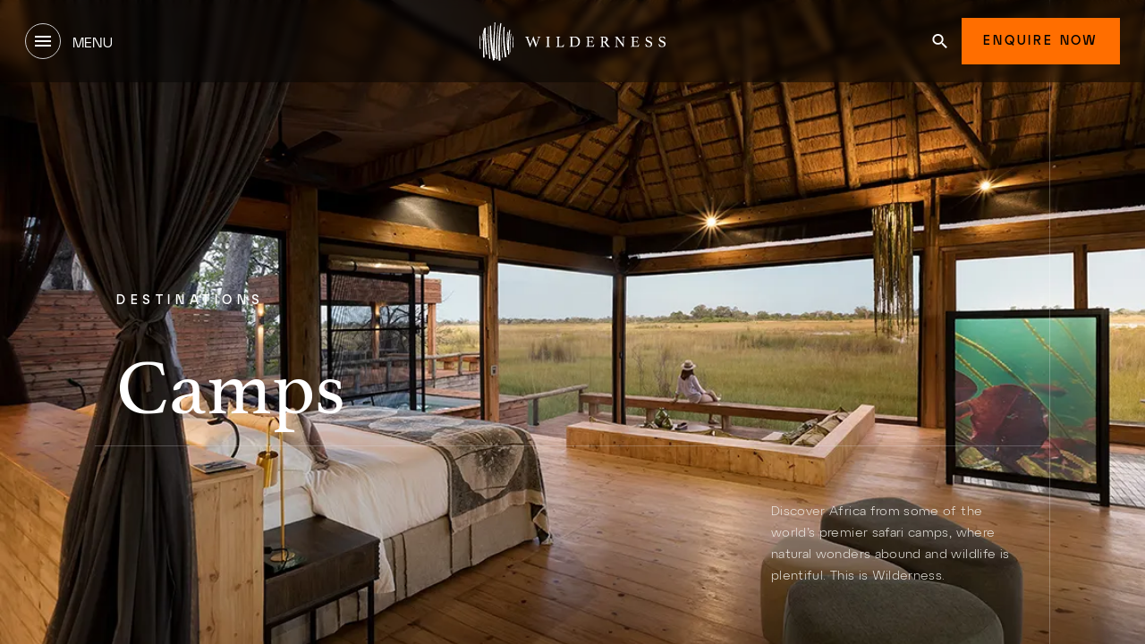

--- FILE ---
content_type: text/html; charset=utf-8
request_url: https://www.wildernessdestinations.com/camps
body_size: 40883
content:
<!doctype html>
<html data-n-head-ssr lang="en" data-n-head="%7B%22lang%22:%7B%22ssr%22:%22en%22%7D%7D">
  <head >
    <meta data-n-head="ssr" charset="utf-8"><meta data-n-head="ssr" name="viewport" content="width=device-width, initial-scale=1"><meta data-n-head="ssr" name="facebook-domain-verification" content="gpz7684nuq7oifaoio81urtj5qw0cn"><meta data-n-head="ssr" data-hid="description" name="description" content="Discover Africa with our luxury safari camps in premium locations in 8 different countries, including Botswana, Namibia &amp; Zimbabwe. Book your stay with us."><meta data-n-head="ssr" data-hid="og:url" property="og:url" content="https://www.wildernessdestinations.com/camps"><meta data-n-head="ssr" data-hid="og:type" property="og:type" content="website"><meta data-n-head="ssr" data-hid="og:title" property="og:title" content=""><meta data-n-head="ssr" data-hid="og:description" property="og:description" content=""><meta data-n-head="ssr" data-hid="og:image" property="og:image" content=""><meta data-n-head="ssr" data-hid="og:image:alt" property="og:image:alt" content=""><meta data-n-head="ssr" data-hid="og:site_name" property="og:site_name" content="Wilderness"><meta data-n-head="ssr" data-hid="twitter:card" name="twitter:card" content="summary_large_image"><meta data-n-head="ssr" data-hid="twitter:domain" name="twitter:domain" content="www.wildernessdestinations.com"><meta data-n-head="ssr" data-hid="twitter:url" name="twitter:url" content="https://www.wildernessdestinations.com/camps"><meta data-n-head="ssr" data-hid="twitter:title" name="twitter:title" content="Our Luxury African Safari Camps | Wilderness"><meta data-n-head="ssr" data-hid="twitter:description" name="twitter:description" content="Discover Africa with our luxury safari camps in premium locations in 8 different countries, including Botswana, Namibia &amp; Zimbabwe. Book your stay with us."><meta data-n-head="ssr" data-hid="twitter:image" name="twitter:image" content=""><meta data-n-head="ssr" data-hid="twitter:image:alt" name="twitter:image:alt" content=""><title>Our Luxury African Safari Camps | Wilderness</title><link nonce="KjdK2Ug/dXDGEEbiPS8Mww==" data-n-head="ssr" rel="icon" type="image/x-icon" href="/favicon.svg"><link nonce="KjdK2Ug/dXDGEEbiPS8Mww==" data-n-head="ssr" data-hid="font-preload" rel="preload" as="style" href="https://www.wildernessdestinations.com/fonts/font-face.css?v=1"><link nonce="KjdK2Ug/dXDGEEbiPS8Mww==" data-n-head="ssr" data-hid="canonical" rel="canonical" href="https://www.wildernessdestinations.com/camps"><link nonce="KjdK2Ug/dXDGEEbiPS8Mww==" data-n-head="ssr" rel="preload" as="image" fetchpriority="high" href="/media/ydviwtj4/vumbura-plains-accommodation-guest-suite-2.jpg?rmode=crop&amp;width=764&amp;height=460&amp;format=webp" media="(max-width: 639px)"><link nonce="KjdK2Ug/dXDGEEbiPS8Mww==" data-n-head="ssr" rel="preload" as="image" fetchpriority="high" href="/media/ydviwtj4/vumbura-plains-accommodation-guest-suite-2.jpg?rmode=crop&amp;width=1440&amp;height=809&amp;format=webp" media="(min-width: 640px) and (max-width: 767px)"><link nonce="KjdK2Ug/dXDGEEbiPS8Mww==" data-n-head="ssr" rel="preload" as="image" fetchpriority="high" href="/media/ydviwtj4/vumbura-plains-accommodation-guest-suite-2.jpg?rmode=crop&amp;format=webp" media="(min-width: 768px) and (max-width: 1023px)"><link nonce="KjdK2Ug/dXDGEEbiPS8Mww==" data-n-head="ssr" rel="preload" as="image" fetchpriority="high" href="/media/ydviwtj4/vumbura-plains-accommodation-guest-suite-2.jpg?rmode=crop&amp;height=809&amp;format=webp" media="(min-width: 1024px) and (max-width: 1440px)"><link nonce="KjdK2Ug/dXDGEEbiPS8Mww==" data-n-head="ssr" rel="preload" as="image" fetchpriority="high" href="/media/ydviwtj4/vumbura-plains-accommodation-guest-suite-2.jpg?rmode=crop&amp;format=webp" media="(min-width: 1441px) and (max-width: 1535px)"><link nonce="KjdK2Ug/dXDGEEbiPS8Mww==" data-n-head="ssr" rel="preload" as="image" fetchpriority="high" href="/media/ydviwtj4/vumbura-plains-accommodation-guest-suite-2.jpg?rmode=crop&amp;height=809&amp;format=webp" media="(min-width: 1536px)"><link nonce="KjdK2Ug/dXDGEEbiPS8Mww==" data-n-head="ssr" rel="canonical" href="/camps"><link nonce="KjdK2Ug/dXDGEEbiPS8Mww==" data-n-head="ssr" rel="next" href="null"><script nonce="KjdK2Ug/dXDGEEbiPS8Mww==" data-n-head="ssr" data-hid="gtm-script">if(!window._gtm_init){window._gtm_init=1;(function(w,n,d,m,e,p){w[d]=(w[d]==1||n[d]=='yes'||n[d]==1||n[m]==1||(w[e]&&w[e][p]&&w[e][p]()))?1:0})(window,navigator,'doNotTrack','msDoNotTrack','external','msTrackingProtectionEnabled');(function(w,d,s,l,x,y){w[x]={};w._gtm_inject=function(i){if(w.doNotTrack||w[x][i])return;w[x][i]=1;w[l]=w[l]||[];w[l].push({'gtm.start':new Date().getTime(),event:'gtm.js'});var f=d.getElementsByTagName(s)[0],j=d.createElement(s);j.async=true;j.src='https://www.googletagmanager.com/gtm.js?id='+i;f.parentNode.insertBefore(j,f);};w[y]('GTM-54MXWX2')})(window,document,'script','dataLayer','_gtm_ids','_gtm_inject')}</script><script nonce="KjdK2Ug/dXDGEEbiPS8Mww==" data-n-head="ssr" data-hid="structuredData" defer type="application/ld+json">[{
  "@context": "https://schema.org",
  "@type": "SiteNavigationElement",
  "name": [
    "Destinations",
    " Camps",
    "Experiences",
    "Journeys",
    "Exclusive offers",
    "Impact",
    "Journal",
    "About Wilderness"
  ],
  "url": [
    "https://www.wildernessdestinations.com/africa",
    "https://www.wildernessdestinations.com/camps",
    "https://www.wildernessdestinations.com/experiences",
    "https://www.wildernessdestinations.com/africa/tours",
    "https://www.wildernessdestinations.com/exclusive-offers",
    "https://www.wildernessdestinations.com/impact",
    "https://www.wildernessdestinations.com/journal",
    "https://www.wildernessdestinations.com/about"
  ]
},{
  "@context": "https://schema.org",
  "@type": "SiteNavigationElement",
  "name": [
    "About",
    "Impact",
    "Awards",
    "Contact",
    "Careers",
    "The Wilderness Family",
    "Journal",
    "Botswana",
    "Namibia",
    "Rwanda",
    "Zambia",
    "Zimbabwe",
    "Tanzania",
    "Kenya",
    "Our Journeys",
    "Journey Inspiration",
    "Our Services",
    "Wilderness Store",
    "African Safaris",
    "Honeymoon Safari",
    "Luxury safaris in Botswana",
    "Disclaimer",
    "Privacy Policy",
    "Sitemap",
    "LLM usage guidelines"
  ],
  "url": [
    "https://www.wildernessdestinations.com/about",
    "https://www.wildernessdestinations.com/impact",
    "https://www.wildernessdestinations.com/about/awards",
    "https://www.wildernessdestinations.com/contact",
    "https://www.wildernessdestinations.com/careers",
    "https://www.wildernessdestinations.com/about/the-wilderness-family",
    "https://www.wildernessdestinations.com/journal",
    "https://www.wildernessdestinations.com/africa/botswana",
    "https://www.wildernessdestinations.com/africa/namibia",
    "https://www.wildernessdestinations.com/africa/rwanda",
    "https://www.wildernessdestinations.com/africa/zambia",
    "https://www.wildernessdestinations.com/africa/zimbabwe",
    "https://www.wildernessdestinations.com/africa/tanzania",
    "https://www.wildernessdestinations.com/africa/kenya",
    "https://www.wildernessdestinations.com/journeys",
    "https://www.wildernessdestinations.com/africa/tours",
    "https://www.wildernessdestinations.com/journeys/our-services",
    "https://store.wildernessdestinations.com/",
    "https://www.wildernessdestinations.com/safari",
    "https://www.wildernessdestinations.com/safari/types-of-safari/honeymoon-safari",
    "https://www.wildernessdestinations.com/africa/botswana/luxury-safaris-in-botswana",
    "https://www.wildernessdestinations.com/disclaimer",
    "https://www.wildernessdestinations.com/privacy-policy",
    "https://www.wildernessdestinations.com/map",
    "https://www.wildernessdestinations.com/llms.txt"
  ]
}]</script><noscript data-n-head="ssr" data-hid="font-noscript"><link nonce="KjdK2Ug/dXDGEEbiPS8Mww==" rel="stylesheet" href="https://www.wildernessdestinations.com/fonts/font-face.css?v=1"></noscript><link nonce="KjdK2Ug/dXDGEEbiPS8Mww==" rel="preload" href="https://www.wildernessdestinations.com/_nuxt/css/c872a0e.css" as="style"><link nonce="KjdK2Ug/dXDGEEbiPS8Mww==" rel="preload" href="https://www.wildernessdestinations.com/_nuxt/css/e6897b7.css" as="style"><link nonce="KjdK2Ug/dXDGEEbiPS8Mww==" rel="preload" href="https://www.wildernessdestinations.com/_nuxt/css/5599277.css" as="style"><link nonce="KjdK2Ug/dXDGEEbiPS8Mww==" rel="preload" href="https://www.wildernessdestinations.com/_nuxt/css/651a34c.css" as="style"><link nonce="KjdK2Ug/dXDGEEbiPS8Mww==" rel="preload" href="https://www.wildernessdestinations.com/_nuxt/css/68c06a0.css" as="style"><link nonce="KjdK2Ug/dXDGEEbiPS8Mww==" rel="preload" href="https://www.wildernessdestinations.com/_nuxt/css/d33a149.css" as="style"><link nonce="KjdK2Ug/dXDGEEbiPS8Mww==" rel="preload" href="https://www.wildernessdestinations.com/_nuxt/css/705af90.css" as="style"><link nonce="KjdK2Ug/dXDGEEbiPS8Mww==" rel="preload" href="https://www.wildernessdestinations.com/_nuxt/css/e2e5762.css" as="style"><link nonce="KjdK2Ug/dXDGEEbiPS8Mww==" rel="preload" href="https://www.wildernessdestinations.com/_nuxt/css/6dd4bc9.css" as="style"><link nonce="KjdK2Ug/dXDGEEbiPS8Mww==" rel="preload" href="https://www.wildernessdestinations.com/_nuxt/css/f203b9e.css" as="style"><link nonce="KjdK2Ug/dXDGEEbiPS8Mww==" rel="stylesheet" href="https://www.wildernessdestinations.com/_nuxt/css/c872a0e.css"><link nonce="KjdK2Ug/dXDGEEbiPS8Mww==" rel="stylesheet" href="https://www.wildernessdestinations.com/_nuxt/css/e6897b7.css"><link nonce="KjdK2Ug/dXDGEEbiPS8Mww==" rel="stylesheet" href="https://www.wildernessdestinations.com/_nuxt/css/5599277.css"><link nonce="KjdK2Ug/dXDGEEbiPS8Mww==" rel="stylesheet" href="https://www.wildernessdestinations.com/_nuxt/css/651a34c.css"><link nonce="KjdK2Ug/dXDGEEbiPS8Mww==" rel="stylesheet" href="https://www.wildernessdestinations.com/_nuxt/css/68c06a0.css"><link nonce="KjdK2Ug/dXDGEEbiPS8Mww==" rel="stylesheet" href="https://www.wildernessdestinations.com/_nuxt/css/d33a149.css"><link nonce="KjdK2Ug/dXDGEEbiPS8Mww==" rel="stylesheet" href="https://www.wildernessdestinations.com/_nuxt/css/705af90.css"><link nonce="KjdK2Ug/dXDGEEbiPS8Mww==" rel="stylesheet" href="https://www.wildernessdestinations.com/_nuxt/css/e2e5762.css"><link nonce="KjdK2Ug/dXDGEEbiPS8Mww==" rel="stylesheet" href="https://www.wildernessdestinations.com/_nuxt/css/6dd4bc9.css"><link nonce="KjdK2Ug/dXDGEEbiPS8Mww==" rel="stylesheet" href="https://www.wildernessdestinations.com/_nuxt/css/f203b9e.css">
  <script data-cfasync="false" nonce="c5824108-3b36-4578-9674-787a05c3a6aa">try{(function(w,d){!function(j,k,l,m){if(j.zaraz)console.error("zaraz is loaded twice");else{j[l]=j[l]||{};j[l].executed=[];j.zaraz={deferred:[],listeners:[]};j.zaraz._v="5874";j.zaraz._n="c5824108-3b36-4578-9674-787a05c3a6aa";j.zaraz.q=[];j.zaraz._f=function(n){return async function(){var o=Array.prototype.slice.call(arguments);j.zaraz.q.push({m:n,a:o})}};for(const p of["track","set","debug"])j.zaraz[p]=j.zaraz._f(p);j.zaraz.init=()=>{var q=k.getElementsByTagName(m)[0],r=k.createElement(m),s=k.getElementsByTagName("title")[0];s&&(j[l].t=k.getElementsByTagName("title")[0].text);j[l].x=Math.random();j[l].w=j.screen.width;j[l].h=j.screen.height;j[l].j=j.innerHeight;j[l].e=j.innerWidth;j[l].l=j.location.href;j[l].r=k.referrer;j[l].k=j.screen.colorDepth;j[l].n=k.characterSet;j[l].o=(new Date).getTimezoneOffset();if(j.dataLayer)for(const t of Object.entries(Object.entries(dataLayer).reduce((u,v)=>({...u[1],...v[1]}),{})))zaraz.set(t[0],t[1],{scope:"page"});j[l].q=[];for(;j.zaraz.q.length;){const w=j.zaraz.q.shift();j[l].q.push(w)}r.defer=!0;for(const x of[localStorage,sessionStorage])Object.keys(x||{}).filter(z=>z.startsWith("_zaraz_")).forEach(y=>{try{j[l]["z_"+y.slice(7)]=JSON.parse(x.getItem(y))}catch{j[l]["z_"+y.slice(7)]=x.getItem(y)}});r.referrerPolicy="origin";r.src="/cdn-cgi/zaraz/s.js?z="+btoa(encodeURIComponent(JSON.stringify(j[l])));q.parentNode.insertBefore(r,q)};["complete","interactive"].includes(k.readyState)?zaraz.init():j.addEventListener("DOMContentLoaded",zaraz.init)}}(w,d,"zarazData","script");window.zaraz._p=async d$=>new Promise(ea=>{if(d$){d$.e&&d$.e.forEach(eb=>{try{const ec=d.querySelector("script[nonce]"),ed=ec?.nonce||ec?.getAttribute("nonce"),ee=d.createElement("script");ed&&(ee.nonce=ed);ee.innerHTML=eb;ee.onload=()=>{d.head.removeChild(ee)};d.head.appendChild(ee)}catch(ef){console.error(`Error executing script: ${eb}\n`,ef)}});Promise.allSettled((d$.f||[]).map(eg=>fetch(eg[0],eg[1])))}ea()});zaraz._p({"e":["(function(w,d){})(window,document)"]});})(window,document)}catch(e){throw fetch("/cdn-cgi/zaraz/t"),e;};</script></head>
  <body >
    <noscript data-n-head="ssr" data-hid="gtm-noscript" data-pbody="true"><iframe src="https://www.googletagmanager.com/ns.html?id=GTM-54MXWX2&" height="0" width="0" style="display:none;visibility:hidden" title="gtm"></iframe></noscript><noscript data-n-head="ssr" data-hid="noscript" data-pbody="true">You need to enable JavaScript to run this app.</noscript><div data-server-rendered="true" id="__nuxt"><!----><div id="__layout"><div><script nonce="KjdK2Ug/dXDGEEbiPS8Mww==">
    document.body.classList.add('md:overflow-hidden');
  </script> <!----> <div data-v-6db772f7 data-v-3553c125><div id="scroll-area" class="md:w-screen md:h-screen wildernessdestinations" style="background-color:transparent;" data-v-6db772f7><header data-v-6db772f7 data-v-3553c125><div data-v-84dc75e6 data-v-3553c125><div class="absolute z-40 w-full top-0 transition-colors duration-500 hidden md:block" style="top:0;" data-v-b8c03c1a data-v-84dc75e6><div class="relative bg-black transition-colors duration-500 nav-inner py-5 px-6 lg:px-0" data-v-b8c03c1a><div class="menu-container container !px-0 grid grid-cols-3 items-center justify-between" data-v-b8c03c1a><button class="justify-self-start" data-v-b8c03c1a><div class="btn pagination !w-10 !h-10 !min-w-[40px] !mx-0 duration-300" data-v-b8c03c1a><svg width="18" height="12" viewBox="0 0 18 12" fill="none" xmlns="http://www.w3.org/2000/svg" class="!fill-white h-3.5" data-v-b8c03c1a data-v-b8c03c1a><path d="M0 12H18V10H0V12ZM0 7H18V5H0V7ZM0 0V2H18V0H0Z" fill="white" data-v-b8c03c1a data-v-b8c03c1a></path></svg></div> <span class="uppercase text-white ml-2 font-normal font-atypDisplay" data-v-b8c03c1a>Menu</span></button> <div class="items-center h-full flex justify-self-center" data-v-b8c03c1a><a href="/" aria-label="Home" class="nuxt-link-active" data-v-b8c03c1a><img data-src="/media/egnh4b1a/logo.svg?rmode=crop" height="44" width="208" alt="Home" class="h-11 w-auto" data-v-b8c03c1a></a></div> <div class="flex items-center gap-3 justify-self-end" data-v-b8c03c1a><a href="/search" title="Search" style="padding:1rem;" data-v-b8c03c1a><svg width="17" height="16" viewBox="0 0 17 16" xmlns="http://www.w3.org/2000/svg" class="fill-white" data-v-b8c03c1a><path d="M12.1903 10.0629H11.4469L11.1835 9.81589C12.1056 8.77301 12.6608 7.4191 12.6608 5.94625C12.6608 2.66209 9.92261 0 6.54462 0C3.16662 0 0.428467 2.66209 0.428467 5.94625C0.428467 9.23042 3.16662 11.8925 6.54462 11.8925C8.05954 11.8925 9.45214 11.3528 10.5248 10.4563L10.7789 10.7124V11.4351L15.4836 16L16.8856 14.6369L12.1903 10.0629ZM6.54462 10.0629C4.20166 10.0629 2.31036 8.22413 2.31036 5.94625C2.31036 3.66838 4.20166 1.82962 6.54462 1.82962C8.88757 1.82962 10.7789 3.66838 10.7789 5.94625C10.7789 8.22413 8.88757 10.0629 6.54462 10.0629Z" data-v-b8c03c1a></path></svg></a> <button class="btn primary cursor-pointer px-6" data-v-b8c03c1a><span class="!pt-0 font-medium" data-v-b8c03c1a>Enquire Now</span></button></div></div></div> <div class="relative" data-v-b8c03c1a><div class="px-6 absolute bg-black flex w-full left-0 transition-opacity duration-400 z-[20] overflow-hidden" style="height: 0; opacity: 0" data-v-b8c03c1a><div class="container my-9 !px-0 overflow-auto scrollbar-thin scrollbar-track-transparent scrollbar-thumb-white/50" data-v-b8c03c1a><nav class="flex items-stretch" data-v-b8c03c1a><ul class="flex flex-col z-0 bg-black" data-v-b8c03c1a><li class="text-xs not-italic font-normal leading-[18px] tracking-[2.4px] uppercase font-atypDisplay cursor-pointer flex items-center justify-between mr-[64px]" data-v-b8c03c1a><div class="flex items-center justify-between border-b transition-all duration-300 w-[288px] text-darkSand border-white/10" data-v-b8c03c1a><div class="pb-4 pt-7 min-w-[200px]" data-v-b8c03c1a>
                  Destinations
                </div> <svg width="20" height="16" viewBox="0 0 14 12" xmlns="http://www.w3.org/2000/svg" class="fill-transparent transition-all duration-300" data-v-b8c03c1a data-v-b8c03c1a><path d="M11.2828 5.36621L7.54703 1.56314L8.42757 0.666748L13.6666 6.00008L8.42757 11.3334L7.54703 10.437L11.2829 6.63391H0.333252V5.36621H11.2828Z" data-v-b8c03c1a data-v-b8c03c1a></path></svg></div></li><li class="text-xs not-italic font-normal leading-[18px] tracking-[2.4px] uppercase font-atypDisplay cursor-pointer flex items-center justify-between mr-[64px]" data-v-b8c03c1a><div class="flex items-center justify-between border-b transition-all duration-300 w-[288px] text-darkSand border-white/10" data-v-b8c03c1a><div class="pb-4 pt-7 min-w-[200px]" data-v-b8c03c1a>
                   Camps
                </div> <svg width="20" height="16" viewBox="0 0 14 12" xmlns="http://www.w3.org/2000/svg" class="fill-transparent transition-all duration-300" data-v-b8c03c1a data-v-b8c03c1a><path d="M11.2828 5.36621L7.54703 1.56314L8.42757 0.666748L13.6666 6.00008L8.42757 11.3334L7.54703 10.437L11.2829 6.63391H0.333252V5.36621H11.2828Z" data-v-b8c03c1a data-v-b8c03c1a></path></svg></div></li><li class="text-xs not-italic font-normal leading-[18px] tracking-[2.4px] uppercase font-atypDisplay cursor-pointer flex items-center justify-between mr-[64px]" data-v-b8c03c1a><div class="flex items-center justify-between border-b transition-all duration-300 w-[288px] text-darkSand border-white/10" data-v-b8c03c1a><div class="pb-4 pt-7 min-w-[200px]" data-v-b8c03c1a>
                  Regions
                </div> <svg width="20" height="16" viewBox="0 0 14 12" xmlns="http://www.w3.org/2000/svg" class="fill-transparent transition-all duration-300" data-v-b8c03c1a data-v-b8c03c1a><path d="M11.2828 5.36621L7.54703 1.56314L8.42757 0.666748L13.6666 6.00008L8.42757 11.3334L7.54703 10.437L11.2829 6.63391H0.333252V5.36621H11.2828Z" data-v-b8c03c1a data-v-b8c03c1a></path></svg></div></li><li class="text-xs not-italic font-normal leading-[18px] tracking-[2.4px] uppercase font-atypDisplay cursor-pointer flex items-center justify-between mr-[64px]" data-v-b8c03c1a><div class="flex items-center justify-between border-b transition-all duration-300 w-[288px] text-darkSand border-white/10" data-v-b8c03c1a><div class="pb-4 pt-7 min-w-[200px]" data-v-b8c03c1a>
                  Experiences
                </div> <svg width="20" height="16" viewBox="0 0 14 12" xmlns="http://www.w3.org/2000/svg" class="fill-transparent transition-all duration-300" data-v-b8c03c1a data-v-b8c03c1a><path d="M11.2828 5.36621L7.54703 1.56314L8.42757 0.666748L13.6666 6.00008L8.42757 11.3334L7.54703 10.437L11.2829 6.63391H0.333252V5.36621H11.2828Z" data-v-b8c03c1a data-v-b8c03c1a></path></svg></div></li><li class="text-xs not-italic font-normal leading-[18px] tracking-[2.4px] uppercase font-atypDisplay cursor-pointer flex items-center justify-between mr-[64px]" data-v-b8c03c1a><div class="flex items-center justify-between border-b transition-all duration-300 w-[288px] text-darkSand border-white/10" data-v-b8c03c1a><div class="pb-4 pt-7 min-w-[200px]" data-v-b8c03c1a>
                  Journeys
                </div> <svg width="20" height="16" viewBox="0 0 14 12" xmlns="http://www.w3.org/2000/svg" class="fill-transparent transition-all duration-300" data-v-b8c03c1a data-v-b8c03c1a><path d="M11.2828 5.36621L7.54703 1.56314L8.42757 0.666748L13.6666 6.00008L8.42757 11.3334L7.54703 10.437L11.2829 6.63391H0.333252V5.36621H11.2828Z" data-v-b8c03c1a data-v-b8c03c1a></path></svg></div></li><li class="text-xs not-italic font-normal leading-[18px] tracking-[2.4px] uppercase font-atypDisplay cursor-pointer flex items-center justify-between mr-[64px]" data-v-b8c03c1a><div class="w-full" data-v-b8c03c1a><a href="/exclusive-offers" aria-label="Exclusive offers" target="" class="flex items-center pb-4 pt-7 grow border-b transition-all duration-300 text-darkSand border-white/10" data-v-b8c03c1a>
                  Exclusive offers
                </a></div></li><li class="text-xs not-italic font-normal leading-[18px] tracking-[2.4px] uppercase font-atypDisplay cursor-pointer flex items-center justify-between mr-[64px]" data-v-b8c03c1a><div class="flex items-center justify-between border-b transition-all duration-300 w-[288px] text-darkSand border-white/10" data-v-b8c03c1a><div class="pb-4 pt-7 min-w-[200px]" data-v-b8c03c1a>
                  Impact
                </div> <svg width="20" height="16" viewBox="0 0 14 12" xmlns="http://www.w3.org/2000/svg" class="fill-transparent transition-all duration-300" data-v-b8c03c1a data-v-b8c03c1a><path d="M11.2828 5.36621L7.54703 1.56314L8.42757 0.666748L13.6666 6.00008L8.42757 11.3334L7.54703 10.437L11.2829 6.63391H0.333252V5.36621H11.2828Z" data-v-b8c03c1a data-v-b8c03c1a></path></svg></div></li><li class="text-xs not-italic font-normal leading-[18px] tracking-[2.4px] uppercase font-atypDisplay cursor-pointer flex items-center justify-between mr-[64px]" data-v-b8c03c1a><div class="w-full" data-v-b8c03c1a><a href="/journal" aria-label="Journal" target="" class="flex items-center pb-4 pt-7 grow border-b transition-all duration-300 text-darkSand border-white/10" data-v-b8c03c1a>
                  Journal
                </a></div></li><li class="text-xs not-italic font-normal leading-[18px] tracking-[2.4px] uppercase font-atypDisplay cursor-pointer flex items-center justify-between mr-[64px]" data-v-b8c03c1a><div class="flex items-center justify-between border-b transition-all duration-300 w-[288px] text-darkSand border-white/10" data-v-b8c03c1a><div class="pb-4 pt-7 min-w-[200px]" data-v-b8c03c1a>
                  About Wilderness
                </div> <svg width="20" height="16" viewBox="0 0 14 12" xmlns="http://www.w3.org/2000/svg" class="fill-transparent transition-all duration-300" data-v-b8c03c1a data-v-b8c03c1a><path d="M11.2828 5.36621L7.54703 1.56314L8.42757 0.666748L13.6666 6.00008L8.42757 11.3334L7.54703 10.437L11.2829 6.63391H0.333252V5.36621H11.2828Z" data-v-b8c03c1a data-v-b8c03c1a></path></svg></div></li></ul> <div class="flex ml-[64px] w-full relative" data-v-b8c03c1a><div class="flex h-0 w-0 overflow-hidden" data-v-b8c03c1a><div class="w-1/2" data-v-b8c03c1a><nav class="flex flex-col w-[288px]" data-v-b8c03c1a><ul class="flex flex-col" data-v-b8c03c1a><li class="text-darkSand font-atypDisplay text-xs not-italic font-normal leading-4 tracking-[3.6px] uppercase pt-7" data-v-b8c03c1a>
                          
                        </li> <li data-v-b8c03c1a><a href="/africa/botswana" aria-label="Botswana" class="not-italic font-normal font-atypDisplay border-b flex flex-col transition-all duration-300 border-b-white/10 mb-6" data-v-b8c03c1a><div class="w-full pb-4" data-v-b8c03c1a><div class="transition-all duration-300 text-xs text-darkSand leading-[18px] tracking-[2.4px] uppercase" data-v-b8c03c1a>
                                Botswana
                              </div> <!----></div></a></li><li data-v-b8c03c1a><a href="/africa/kenya" aria-label="Kenya" class="not-italic font-normal font-atypDisplay border-b flex flex-col transition-all duration-300 border-b-white/10 mb-6" data-v-b8c03c1a><div class="w-full pb-4" data-v-b8c03c1a><div class="transition-all duration-300 text-xs text-darkSand leading-[18px] tracking-[2.4px] uppercase" data-v-b8c03c1a>
                                Kenya
                              </div> <!----></div></a></li><li data-v-b8c03c1a><a href="/africa/namibia" aria-label="Namibia" class="not-italic font-normal font-atypDisplay border-b flex flex-col transition-all duration-300 border-b-white/10 mb-6" data-v-b8c03c1a><div class="w-full pb-4" data-v-b8c03c1a><div class="transition-all duration-300 text-xs text-darkSand leading-[18px] tracking-[2.4px] uppercase" data-v-b8c03c1a>
                                Namibia
                              </div> <!----></div></a></li><li data-v-b8c03c1a><a href="/africa/rwanda" aria-label="Rwanda" class="not-italic font-normal font-atypDisplay border-b flex flex-col transition-all duration-300 border-b-white/10 mb-6" data-v-b8c03c1a><div class="w-full pb-4" data-v-b8c03c1a><div class="transition-all duration-300 text-xs text-darkSand leading-[18px] tracking-[2.4px] uppercase" data-v-b8c03c1a>
                                Rwanda
                              </div> <!----></div></a></li><li data-v-b8c03c1a><a href="/africa/south-africa" aria-label="South Africa" class="not-italic font-normal font-atypDisplay border-b flex flex-col transition-all duration-300 border-b-white/10 mb-6" data-v-b8c03c1a><div class="w-full pb-4" data-v-b8c03c1a><div class="transition-all duration-300 text-xs text-darkSand leading-[18px] tracking-[2.4px] uppercase" data-v-b8c03c1a>
                                South Africa
                              </div> <!----></div></a></li><li data-v-b8c03c1a><a href="/africa/tanzania" aria-label="Tanzania" class="not-italic font-normal font-atypDisplay border-b flex flex-col transition-all duration-300 border-b-white/10 mb-6" data-v-b8c03c1a><div class="w-full pb-4" data-v-b8c03c1a><div class="transition-all duration-300 text-xs text-darkSand leading-[18px] tracking-[2.4px] uppercase" data-v-b8c03c1a>
                                Tanzania
                              </div> <!----></div></a></li><li data-v-b8c03c1a><a href="/africa/zambia" aria-label="Zambia" class="not-italic font-normal font-atypDisplay border-b flex flex-col transition-all duration-300 border-b-white/10 mb-6" data-v-b8c03c1a><div class="w-full pb-4" data-v-b8c03c1a><div class="transition-all duration-300 text-xs text-darkSand leading-[18px] tracking-[2.4px] uppercase" data-v-b8c03c1a>
                                Zambia
                              </div> <!----></div></a></li><li data-v-b8c03c1a><a href="/africa/zimbabwe" aria-label="Zimbabwe" class="not-italic font-normal font-atypDisplay border-b flex flex-col transition-all duration-300 border-b-white/10 mb-6" data-v-b8c03c1a><div class="w-full pb-4" data-v-b8c03c1a><div class="transition-all duration-300 text-xs text-darkSand leading-[18px] tracking-[2.4px] uppercase" data-v-b8c03c1a>
                                Zimbabwe
                              </div> <!----></div></a></li></ul></nav> <!----></div> <div class="h-0 w-0 overflow-hidden" data-v-b8c03c1a><div class="w-full h-[392px]" data-v-b8c03c1a><picture data-v-115ac523 data-v-b8c03c1a><source data-srcset="/media/moohiyx1/leopard-in-a-tree-at-chitabe.jpg?rmode=crop&amp;width=1&amp;height=1&amp;format=webp" sizes="1" media="(max-width: 639px)" type="image/webp" data-v-115ac523> <source data-srcset="/media/moohiyx1/leopard-in-a-tree-at-chitabe.jpg?rmode=crop&amp;width=1&amp;height=1" sizes="1" media="(max-width: 639px)" data-v-115ac523> <source data-srcset="/media/moohiyx1/leopard-in-a-tree-at-chitabe.jpg?rmode=crop&amp;width=392&amp;height=392&amp;format=webp" sizes="392" media="(min-width: 640px) and (max-width: 1023px)" type="image/webp" data-v-115ac523> <source data-srcset="/media/moohiyx1/leopard-in-a-tree-at-chitabe.jpg?rmode=crop&amp;width=392&amp;height=392" sizes="392" media="(min-width: 640px) and (max-width: 1023px)" data-v-115ac523> <source data-srcset="/media/moohiyx1/leopard-in-a-tree-at-chitabe.jpg?rmode=crop&amp;width=392&amp;height=392&amp;format=webp" sizes="392" media="(min-width: 1024px) and (max-width: 1535px)" type="image/webp" data-v-115ac523> <source data-srcset="/media/moohiyx1/leopard-in-a-tree-at-chitabe.jpg?rmode=crop&amp;width=392&amp;height=392" sizes="392" media="(min-width: 1024px) and (max-width: 1535px)" data-v-115ac523> <source data-srcset="/media/moohiyx1/leopard-in-a-tree-at-chitabe.jpg?rmode=crop&amp;width=392&amp;height=392&amp;format=webp" sizes="392" media="(min-width: 1536px)" type="image/webp" data-v-115ac523> <img data-src="/media/moohiyx1/leopard-in-a-tree-at-chitabe.jpg?rmode=crop&amp;width=392&amp;height=392" alt="" class="vue-responsive-image pointer-events-none" data-v-115ac523></picture></div> <a href="/africa/botswana" aria-label="Botswana" class="btn tertiarys dark mt-2 w-full bg-darkGreen flex justify-center" data-v-b8c03c1a><svg width="20" height="16" viewBox="0 0 14 12" xmlns="http://www.w3.org/2000/svg" data-v-b8c03c1a><path d="M11.2828 5.36621L7.54703 1.56314L8.42757 0.666748L13.6666 6.00008L8.42757 11.3334L7.54703 10.437L11.2829 6.63391H0.333252V5.36621H11.2828Z" data-v-b8c03c1a></path></svg> <span class="text-xs leading-[18px] tracking-[2.4px]" data-v-b8c03c1a>
                              Botswana
                            </span></a></div><div class="h-0 w-0 overflow-hidden" data-v-b8c03c1a><div class="w-full h-[392px]" data-v-b8c03c1a><picture data-v-115ac523 data-v-b8c03c1a><source data-srcset="/media/bxkpi4hs/fr-elephant.jpg?rmode=crop&amp;rxy=0.4724262553681214%2C0.8042606267713963&amp;width=1&amp;height=1&amp;format=webp" sizes="1" media="(max-width: 639px)" type="image/webp" data-v-115ac523> <source data-srcset="/media/bxkpi4hs/fr-elephant.jpg?rmode=crop&amp;rxy=0.4724262553681214%2C0.8042606267713963&amp;width=1&amp;height=1" sizes="1" media="(max-width: 639px)" data-v-115ac523> <source data-srcset="/media/bxkpi4hs/fr-elephant.jpg?rmode=crop&amp;rxy=0.4724262553681214%2C0.8042606267713963&amp;width=392&amp;height=392&amp;format=webp" sizes="392" media="(min-width: 640px) and (max-width: 1023px)" type="image/webp" data-v-115ac523> <source data-srcset="/media/bxkpi4hs/fr-elephant.jpg?rmode=crop&amp;rxy=0.4724262553681214%2C0.8042606267713963&amp;width=392&amp;height=392" sizes="392" media="(min-width: 640px) and (max-width: 1023px)" data-v-115ac523> <source data-srcset="/media/bxkpi4hs/fr-elephant.jpg?rmode=crop&amp;rxy=0.4724262553681214%2C0.8042606267713963&amp;width=392&amp;height=392&amp;format=webp" sizes="392" media="(min-width: 1024px) and (max-width: 1535px)" type="image/webp" data-v-115ac523> <source data-srcset="/media/bxkpi4hs/fr-elephant.jpg?rmode=crop&amp;rxy=0.4724262553681214%2C0.8042606267713963&amp;width=392&amp;height=392" sizes="392" media="(min-width: 1024px) and (max-width: 1535px)" data-v-115ac523> <source data-srcset="/media/bxkpi4hs/fr-elephant.jpg?rmode=crop&amp;rxy=0.4724262553681214%2C0.8042606267713963&amp;width=392&amp;height=392&amp;format=webp" sizes="392" media="(min-width: 1536px)" type="image/webp" data-v-115ac523> <img data-src="/media/bxkpi4hs/fr-elephant.jpg?rmode=crop&amp;rxy=0.4724262553681214%2C0.8042606267713963&amp;width=392&amp;height=392" alt="" class="vue-responsive-image pointer-events-none" data-v-115ac523></picture></div> <a href="/africa/kenya" aria-label="Kenya" class="btn tertiarys dark mt-2 w-full bg-darkGreen flex justify-center" data-v-b8c03c1a><svg width="20" height="16" viewBox="0 0 14 12" xmlns="http://www.w3.org/2000/svg" data-v-b8c03c1a><path d="M11.2828 5.36621L7.54703 1.56314L8.42757 0.666748L13.6666 6.00008L8.42757 11.3334L7.54703 10.437L11.2829 6.63391H0.333252V5.36621H11.2828Z" data-v-b8c03c1a></path></svg> <span class="text-xs leading-[18px] tracking-[2.4px]" data-v-b8c03c1a>
                              Kenya
                            </span></a></div><div class="h-0 w-0 overflow-hidden" data-v-b8c03c1a><div class="w-full h-[392px]" data-v-b8c03c1a><picture data-v-115ac523 data-v-b8c03c1a><source data-srcset="/media/d1qj3pev/wilderness-namibia-hero.jpg?rmode=crop&amp;width=1&amp;height=1&amp;format=webp" sizes="1" media="(max-width: 639px)" type="image/webp" data-v-115ac523> <source data-srcset="/media/d1qj3pev/wilderness-namibia-hero.jpg?rmode=crop&amp;width=1&amp;height=1" sizes="1" media="(max-width: 639px)" data-v-115ac523> <source data-srcset="/media/d1qj3pev/wilderness-namibia-hero.jpg?rmode=crop&amp;width=392&amp;height=392&amp;format=webp" sizes="392" media="(min-width: 640px) and (max-width: 1023px)" type="image/webp" data-v-115ac523> <source data-srcset="/media/d1qj3pev/wilderness-namibia-hero.jpg?rmode=crop&amp;width=392&amp;height=392" sizes="392" media="(min-width: 640px) and (max-width: 1023px)" data-v-115ac523> <source data-srcset="/media/d1qj3pev/wilderness-namibia-hero.jpg?rmode=crop&amp;width=392&amp;height=392&amp;format=webp" sizes="392" media="(min-width: 1024px) and (max-width: 1535px)" type="image/webp" data-v-115ac523> <source data-srcset="/media/d1qj3pev/wilderness-namibia-hero.jpg?rmode=crop&amp;width=392&amp;height=392" sizes="392" media="(min-width: 1024px) and (max-width: 1535px)" data-v-115ac523> <source data-srcset="/media/d1qj3pev/wilderness-namibia-hero.jpg?rmode=crop&amp;width=392&amp;height=392&amp;format=webp" sizes="392" media="(min-width: 1536px)" type="image/webp" data-v-115ac523> <img data-src="/media/d1qj3pev/wilderness-namibia-hero.jpg?rmode=crop&amp;width=392&amp;height=392" alt="Adventure through the desert on a quadbike before a refreshing sundowner" class="vue-responsive-image pointer-events-none" data-v-115ac523></picture></div> <a href="/africa/namibia" aria-label="Namibia" class="btn tertiarys dark mt-2 w-full bg-darkGreen flex justify-center" data-v-b8c03c1a><svg width="20" height="16" viewBox="0 0 14 12" xmlns="http://www.w3.org/2000/svg" data-v-b8c03c1a><path d="M11.2828 5.36621L7.54703 1.56314L8.42757 0.666748L13.6666 6.00008L8.42757 11.3334L7.54703 10.437L11.2829 6.63391H0.333252V5.36621H11.2828Z" data-v-b8c03c1a></path></svg> <span class="text-xs leading-[18px] tracking-[2.4px]" data-v-b8c03c1a>
                              Namibia
                            </span></a></div><div class="h-0 w-0 overflow-hidden" data-v-b8c03c1a><div class="w-full h-[392px]" data-v-b8c03c1a><picture data-v-115ac523 data-v-b8c03c1a><source data-srcset="/media/b33hlmcv/wilderness-rwanda-culture.jpg?rmode=crop&amp;width=1&amp;height=1&amp;format=webp" sizes="1" media="(max-width: 639px)" type="image/webp" data-v-115ac523> <source data-srcset="/media/b33hlmcv/wilderness-rwanda-culture.jpg?rmode=crop&amp;width=1&amp;height=1" sizes="1" media="(max-width: 639px)" data-v-115ac523> <source data-srcset="/media/b33hlmcv/wilderness-rwanda-culture.jpg?rmode=crop&amp;width=392&amp;height=392&amp;format=webp" sizes="392" media="(min-width: 640px) and (max-width: 1023px)" type="image/webp" data-v-115ac523> <source data-srcset="/media/b33hlmcv/wilderness-rwanda-culture.jpg?rmode=crop&amp;width=392&amp;height=392" sizes="392" media="(min-width: 640px) and (max-width: 1023px)" data-v-115ac523> <source data-srcset="/media/b33hlmcv/wilderness-rwanda-culture.jpg?rmode=crop&amp;width=392&amp;height=392&amp;format=webp" sizes="392" media="(min-width: 1024px) and (max-width: 1535px)" type="image/webp" data-v-115ac523> <source data-srcset="/media/b33hlmcv/wilderness-rwanda-culture.jpg?rmode=crop&amp;width=392&amp;height=392" sizes="392" media="(min-width: 1024px) and (max-width: 1535px)" data-v-115ac523> <source data-srcset="/media/b33hlmcv/wilderness-rwanda-culture.jpg?rmode=crop&amp;width=392&amp;height=392&amp;format=webp" sizes="392" media="(min-width: 1536px)" type="image/webp" data-v-115ac523> <img data-src="/media/b33hlmcv/wilderness-rwanda-culture.jpg?rmode=crop&amp;width=392&amp;height=392" alt="Wilderness Rwanda Culture" class="vue-responsive-image pointer-events-none" data-v-115ac523></picture></div> <a href="/africa/rwanda" aria-label="Rwanda" class="btn tertiarys dark mt-2 w-full bg-darkGreen flex justify-center" data-v-b8c03c1a><svg width="20" height="16" viewBox="0 0 14 12" xmlns="http://www.w3.org/2000/svg" data-v-b8c03c1a><path d="M11.2828 5.36621L7.54703 1.56314L8.42757 0.666748L13.6666 6.00008L8.42757 11.3334L7.54703 10.437L11.2829 6.63391H0.333252V5.36621H11.2828Z" data-v-b8c03c1a></path></svg> <span class="text-xs leading-[18px] tracking-[2.4px]" data-v-b8c03c1a>
                              Rwanda
                            </span></a></div><div class="h-0 w-0 overflow-hidden" data-v-b8c03c1a><div class="w-full h-[392px]" data-v-b8c03c1a><picture data-v-115ac523 data-v-b8c03c1a><source data-srcset="/media/wumpkssl/hike-the-trails.jpg?rmode=crop&amp;width=1&amp;height=1&amp;format=webp" sizes="1" media="(max-width: 639px)" type="image/webp" data-v-115ac523> <source data-srcset="/media/wumpkssl/hike-the-trails.jpg?rmode=crop&amp;width=1&amp;height=1" sizes="1" media="(max-width: 639px)" data-v-115ac523> <source data-srcset="/media/wumpkssl/hike-the-trails.jpg?rmode=crop&amp;width=392&amp;height=392&amp;format=webp" sizes="392" media="(min-width: 640px) and (max-width: 1023px)" type="image/webp" data-v-115ac523> <source data-srcset="/media/wumpkssl/hike-the-trails.jpg?rmode=crop&amp;width=392&amp;height=392" sizes="392" media="(min-width: 640px) and (max-width: 1023px)" data-v-115ac523> <source data-srcset="/media/wumpkssl/hike-the-trails.jpg?rmode=crop&amp;width=392&amp;height=392&amp;format=webp" sizes="392" media="(min-width: 1024px) and (max-width: 1535px)" type="image/webp" data-v-115ac523> <source data-srcset="/media/wumpkssl/hike-the-trails.jpg?rmode=crop&amp;width=392&amp;height=392" sizes="392" media="(min-width: 1024px) and (max-width: 1535px)" data-v-115ac523> <source data-srcset="/media/wumpkssl/hike-the-trails.jpg?rmode=crop&amp;width=392&amp;height=392&amp;format=webp" sizes="392" media="(min-width: 1536px)" type="image/webp" data-v-115ac523> <img data-src="/media/wumpkssl/hike-the-trails.jpg?rmode=crop&amp;width=392&amp;height=392" alt="Hike The Trails Cape Town Wilderness Touring" class="vue-responsive-image pointer-events-none" data-v-115ac523></picture></div> <a href="/africa/south-africa" aria-label="South Africa" class="btn tertiarys dark mt-2 w-full bg-darkGreen flex justify-center" data-v-b8c03c1a><svg width="20" height="16" viewBox="0 0 14 12" xmlns="http://www.w3.org/2000/svg" data-v-b8c03c1a><path d="M11.2828 5.36621L7.54703 1.56314L8.42757 0.666748L13.6666 6.00008L8.42757 11.3334L7.54703 10.437L11.2829 6.63391H0.333252V5.36621H11.2828Z" data-v-b8c03c1a></path></svg> <span class="text-xs leading-[18px] tracking-[2.4px]" data-v-b8c03c1a>
                              South Africa
                            </span></a></div><div class="h-0 w-0 overflow-hidden" data-v-b8c03c1a><div class="w-full h-[392px]" data-v-b8c03c1a><picture data-v-115ac523 data-v-b8c03c1a><source data-srcset="/media/aisabqpy/wilderness-tanzania-hero.jpg?rmode=crop&amp;width=1&amp;height=1&amp;format=webp" sizes="1" media="(max-width: 639px)" type="image/webp" data-v-115ac523> <source data-srcset="/media/aisabqpy/wilderness-tanzania-hero.jpg?rmode=crop&amp;width=1&amp;height=1" sizes="1" media="(max-width: 639px)" data-v-115ac523> <source data-srcset="/media/aisabqpy/wilderness-tanzania-hero.jpg?rmode=crop&amp;width=392&amp;height=392&amp;format=webp" sizes="392" media="(min-width: 640px) and (max-width: 1023px)" type="image/webp" data-v-115ac523> <source data-srcset="/media/aisabqpy/wilderness-tanzania-hero.jpg?rmode=crop&amp;width=392&amp;height=392" sizes="392" media="(min-width: 640px) and (max-width: 1023px)" data-v-115ac523> <source data-srcset="/media/aisabqpy/wilderness-tanzania-hero.jpg?rmode=crop&amp;width=392&amp;height=392&amp;format=webp" sizes="392" media="(min-width: 1024px) and (max-width: 1535px)" type="image/webp" data-v-115ac523> <source data-srcset="/media/aisabqpy/wilderness-tanzania-hero.jpg?rmode=crop&amp;width=392&amp;height=392" sizes="392" media="(min-width: 1024px) and (max-width: 1535px)" data-v-115ac523> <source data-srcset="/media/aisabqpy/wilderness-tanzania-hero.jpg?rmode=crop&amp;width=392&amp;height=392&amp;format=webp" sizes="392" media="(min-width: 1536px)" type="image/webp" data-v-115ac523> <img data-src="/media/aisabqpy/wilderness-tanzania-hero.jpg?rmode=crop&amp;width=392&amp;height=392" alt="Wilderness Tanzania Cheetah in Tree" class="vue-responsive-image pointer-events-none" data-v-115ac523></picture></div> <a href="/africa/tanzania" aria-label="Tanzania" class="btn tertiarys dark mt-2 w-full bg-darkGreen flex justify-center" data-v-b8c03c1a><svg width="20" height="16" viewBox="0 0 14 12" xmlns="http://www.w3.org/2000/svg" data-v-b8c03c1a><path d="M11.2828 5.36621L7.54703 1.56314L8.42757 0.666748L13.6666 6.00008L8.42757 11.3334L7.54703 10.437L11.2829 6.63391H0.333252V5.36621H11.2828Z" data-v-b8c03c1a></path></svg> <span class="text-xs leading-[18px] tracking-[2.4px]" data-v-b8c03c1a>
                              Tanzania
                            </span></a></div><div class="h-0 w-0 overflow-hidden" data-v-b8c03c1a><div class="w-full h-[392px]" data-v-b8c03c1a><picture data-v-115ac523 data-v-b8c03c1a><source data-srcset="/media/fiqlronu/wilderness-zambia-busanga-plains.jpg?rmode=crop&amp;width=1&amp;height=1&amp;format=webp" sizes="1" media="(max-width: 639px)" type="image/webp" data-v-115ac523> <source data-srcset="/media/fiqlronu/wilderness-zambia-busanga-plains.jpg?rmode=crop&amp;width=1&amp;height=1" sizes="1" media="(max-width: 639px)" data-v-115ac523> <source data-srcset="/media/fiqlronu/wilderness-zambia-busanga-plains.jpg?rmode=crop&amp;width=392&amp;height=392&amp;format=webp" sizes="392" media="(min-width: 640px) and (max-width: 1023px)" type="image/webp" data-v-115ac523> <source data-srcset="/media/fiqlronu/wilderness-zambia-busanga-plains.jpg?rmode=crop&amp;width=392&amp;height=392" sizes="392" media="(min-width: 640px) and (max-width: 1023px)" data-v-115ac523> <source data-srcset="/media/fiqlronu/wilderness-zambia-busanga-plains.jpg?rmode=crop&amp;width=392&amp;height=392&amp;format=webp" sizes="392" media="(min-width: 1024px) and (max-width: 1535px)" type="image/webp" data-v-115ac523> <source data-srcset="/media/fiqlronu/wilderness-zambia-busanga-plains.jpg?rmode=crop&amp;width=392&amp;height=392" sizes="392" media="(min-width: 1024px) and (max-width: 1535px)" data-v-115ac523> <source data-srcset="/media/fiqlronu/wilderness-zambia-busanga-plains.jpg?rmode=crop&amp;width=392&amp;height=392&amp;format=webp" sizes="392" media="(min-width: 1536px)" type="image/webp" data-v-115ac523> <img data-src="/media/fiqlronu/wilderness-zambia-busanga-plains.jpg?rmode=crop&amp;width=392&amp;height=392" alt="Wilderness Zambia Busanga Plains" class="vue-responsive-image pointer-events-none" data-v-115ac523></picture></div> <a href="/africa/zambia" aria-label="Zambia" class="btn tertiarys dark mt-2 w-full bg-darkGreen flex justify-center" data-v-b8c03c1a><svg width="20" height="16" viewBox="0 0 14 12" xmlns="http://www.w3.org/2000/svg" data-v-b8c03c1a><path d="M11.2828 5.36621L7.54703 1.56314L8.42757 0.666748L13.6666 6.00008L8.42757 11.3334L7.54703 10.437L11.2829 6.63391H0.333252V5.36621H11.2828Z" data-v-b8c03c1a></path></svg> <span class="text-xs leading-[18px] tracking-[2.4px]" data-v-b8c03c1a>
                              Zambia
                            </span></a></div><div class="h-0 w-0 overflow-hidden" data-v-b8c03c1a><div class="w-full h-[392px]" data-v-b8c03c1a><picture data-v-115ac523 data-v-b8c03c1a><source data-srcset="/media/5donokzk/wilderness-zimbabwe-hero.jpg?rmode=crop&amp;width=1&amp;height=1&amp;format=webp" sizes="1" media="(max-width: 639px)" type="image/webp" data-v-115ac523> <source data-srcset="/media/5donokzk/wilderness-zimbabwe-hero.jpg?rmode=crop&amp;width=1&amp;height=1" sizes="1" media="(max-width: 639px)" data-v-115ac523> <source data-srcset="/media/5donokzk/wilderness-zimbabwe-hero.jpg?rmode=crop&amp;width=392&amp;height=392&amp;format=webp" sizes="392" media="(min-width: 640px) and (max-width: 1023px)" type="image/webp" data-v-115ac523> <source data-srcset="/media/5donokzk/wilderness-zimbabwe-hero.jpg?rmode=crop&amp;width=392&amp;height=392" sizes="392" media="(min-width: 640px) and (max-width: 1023px)" data-v-115ac523> <source data-srcset="/media/5donokzk/wilderness-zimbabwe-hero.jpg?rmode=crop&amp;width=392&amp;height=392&amp;format=webp" sizes="392" media="(min-width: 1024px) and (max-width: 1535px)" type="image/webp" data-v-115ac523> <source data-srcset="/media/5donokzk/wilderness-zimbabwe-hero.jpg?rmode=crop&amp;width=392&amp;height=392" sizes="392" media="(min-width: 1024px) and (max-width: 1535px)" data-v-115ac523> <source data-srcset="/media/5donokzk/wilderness-zimbabwe-hero.jpg?rmode=crop&amp;width=392&amp;height=392&amp;format=webp" sizes="392" media="(min-width: 1536px)" type="image/webp" data-v-115ac523> <img data-src="/media/5donokzk/wilderness-zimbabwe-hero.jpg?rmode=crop&amp;width=392&amp;height=392" alt="A herd of buffaloes in Wilderness Zimbabwe dusk" class="vue-responsive-image pointer-events-none" data-v-115ac523></picture></div> <a href="/africa/zimbabwe" aria-label="Zimbabwe" class="btn tertiarys dark mt-2 w-full bg-darkGreen flex justify-center" data-v-b8c03c1a><svg width="20" height="16" viewBox="0 0 14 12" xmlns="http://www.w3.org/2000/svg" data-v-b8c03c1a><path d="M11.2828 5.36621L7.54703 1.56314L8.42757 0.666748L13.6666 6.00008L8.42757 11.3334L7.54703 10.437L11.2829 6.63391H0.333252V5.36621H11.2828Z" data-v-b8c03c1a></path></svg> <span class="text-xs leading-[18px] tracking-[2.4px]" data-v-b8c03c1a>
                              Zimbabwe
                            </span></a></div></div><div class="flex h-0 w-0 overflow-hidden" data-v-b8c03c1a><div class="w-1/2" data-v-b8c03c1a><nav class="flex flex-col w-[288px] border-t first:border-t-0 border-white/25" data-v-b8c03c1a><ul class="flex flex-col" data-v-b8c03c1a><li class="text-darkSand font-atypDisplay text-xs not-italic font-normal leading-4 tracking-[3.6px] uppercase pt-7 pb-6" data-v-b8c03c1a>
                          Popular Camps
                        </li> <li data-v-b8c03c1a><a href="/africa/rwanda/volcanoes-national-park/bisate-lodge" aria-label="Bisate Lodge" class="not-italic font-normal font-atypDisplay border-b flex flex-col transition-all duration-300 border-b-transparent mb-6" data-v-b8c03c1a><div class="w-full" data-v-b8c03c1a><div class="transition-all duration-300 text-base text-stoneGrey leading-6" data-v-b8c03c1a>
                                Wilderness Bisate Lodge
                              </div> <div class="text-xs leading-[18px] text-darkSand pb-1" data-v-b8c03c1a>
                                Volcanoes, Rwanda
                              </div></div></a></li><li data-v-b8c03c1a><a href="/africa/botswana/okavango-delta/mombo-camp" aria-label="Mombo Camp" class="not-italic font-normal font-atypDisplay border-b flex flex-col transition-all duration-300 border-b-transparent mb-6" data-v-b8c03c1a><div class="w-full" data-v-b8c03c1a><div class="transition-all duration-300 text-base text-stoneGrey leading-6" data-v-b8c03c1a>
                                Wilderness Mombo
                              </div> <div class="text-xs leading-[18px] text-darkSand pb-1" data-v-b8c03c1a>
                                Okavango Delta, Botswana
                              </div></div></a></li><li data-v-b8c03c1a><a href="/africa/rwanda/akagera-national-park/magashi-peninsula" aria-label="Magashi Peninsula" class="not-italic font-normal font-atypDisplay border-b flex flex-col transition-all duration-300 border-b-transparent mb-6" data-v-b8c03c1a><div class="w-full" data-v-b8c03c1a><div class="transition-all duration-300 text-base text-stoneGrey leading-6" data-v-b8c03c1a>
                                Magashi Peninsula
                              </div> <div class="text-xs leading-[18px] text-darkSand pb-1" data-v-b8c03c1a>
                                Akagera, Rwanda
                              </div></div></a></li><li data-v-b8c03c1a><a href="/africa/tanzania/serengeti-national-park/usawa-camp" aria-label="Usawa Camp" class="not-italic font-normal font-atypDisplay border-b flex flex-col transition-all duration-300 border-b-transparent mb-6" data-v-b8c03c1a><div class="w-full" data-v-b8c03c1a><div class="transition-all duration-300 text-base text-stoneGrey leading-6" data-v-b8c03c1a>
                                Usawa Serengeti 
                              </div> <div class="text-xs leading-[18px] text-darkSand pb-1" data-v-b8c03c1a>
                                Serengeti, Tanzania
                              </div></div></a></li><li data-v-b8c03c1a><a href="/africa/namibia/sossusvlei/little-kulala" aria-label="Little Kulala" class="not-italic font-normal font-atypDisplay border-b flex flex-col transition-all duration-300 border-b-transparent mb-6" data-v-b8c03c1a><div class="w-full" data-v-b8c03c1a><div class="transition-all duration-300 text-base text-stoneGrey leading-6" data-v-b8c03c1a>
                                Little Kulala
                              </div> <div class="text-xs leading-[18px] text-darkSand pb-1" data-v-b8c03c1a>
                                Sossusvlei, Namibia
                              </div></div></a></li><li data-v-b8c03c1a><a href="/africa/botswana/linyanti-region/dumatau-camp" aria-label="DumaTau Camp" class="not-italic font-normal font-atypDisplay border-b flex flex-col transition-all duration-300 border-b-transparent mb-6" data-v-b8c03c1a><div class="w-full" data-v-b8c03c1a><div class="transition-all duration-300 text-base text-stoneGrey leading-6" data-v-b8c03c1a>
                                DumaTau Camp
                              </div> <div class="text-xs leading-[18px] text-darkSand pb-1" data-v-b8c03c1a>
                                Linyanti, Botswana
                              </div></div></a></li><li data-v-b8c03c1a><a href="/africa/zimbabwe/hwange-national-park/linkwasha-camp" aria-label="Linkwasha Camp" class="not-italic font-normal font-atypDisplay border-b flex flex-col transition-all duration-300 border-b-transparent mb-6" data-v-b8c03c1a><div class="w-full" data-v-b8c03c1a><div class="transition-all duration-300 text-base text-stoneGrey leading-6" data-v-b8c03c1a>
                                Linkwasha
                              </div> <div class="text-xs leading-[18px] text-darkSand pb-1" data-v-b8c03c1a>
                                Hwange, Zimbabwe
                              </div></div></a></li></ul></nav> <!----></div> <div class="h-0 w-0 overflow-hidden" data-v-b8c03c1a><div class="w-full h-[392px]" data-v-b8c03c1a><picture data-v-115ac523 data-v-b8c03c1a><source data-srcset="/media/edvflyk2/wilderness-bisate-rwanda-hero.jpg?rmode=crop&amp;width=1&amp;height=1&amp;format=webp" sizes="1" media="(max-width: 639px)" type="image/webp" data-v-115ac523> <source data-srcset="/media/edvflyk2/wilderness-bisate-rwanda-hero.jpg?rmode=crop&amp;width=1&amp;height=1" sizes="1" media="(max-width: 639px)" data-v-115ac523> <source data-srcset="/media/edvflyk2/wilderness-bisate-rwanda-hero.jpg?rmode=crop&amp;width=392&amp;height=392&amp;format=webp" sizes="392" media="(min-width: 640px) and (max-width: 1023px)" type="image/webp" data-v-115ac523> <source data-srcset="/media/edvflyk2/wilderness-bisate-rwanda-hero.jpg?rmode=crop&amp;width=392&amp;height=392" sizes="392" media="(min-width: 640px) and (max-width: 1023px)" data-v-115ac523> <source data-srcset="/media/edvflyk2/wilderness-bisate-rwanda-hero.jpg?rmode=crop&amp;width=392&amp;height=392&amp;format=webp" sizes="392" media="(min-width: 1024px) and (max-width: 1535px)" type="image/webp" data-v-115ac523> <source data-srcset="/media/edvflyk2/wilderness-bisate-rwanda-hero.jpg?rmode=crop&amp;width=392&amp;height=392" sizes="392" media="(min-width: 1024px) and (max-width: 1535px)" data-v-115ac523> <source data-srcset="/media/edvflyk2/wilderness-bisate-rwanda-hero.jpg?rmode=crop&amp;width=392&amp;height=392&amp;format=webp" sizes="392" media="(min-width: 1536px)" type="image/webp" data-v-115ac523> <img data-src="/media/edvflyk2/wilderness-bisate-rwanda-hero.jpg?rmode=crop&amp;width=392&amp;height=392" alt="Wilderness Bisate Rwanda Camp Aerial View" class="vue-responsive-image pointer-events-none" data-v-115ac523></picture></div> <a href="/africa/rwanda/volcanoes-national-park/bisate-lodge" aria-label="Bisate Lodge" class="btn tertiarys dark mt-2 w-full bg-darkGreen flex justify-center" data-v-b8c03c1a><svg width="20" height="16" viewBox="0 0 14 12" xmlns="http://www.w3.org/2000/svg" data-v-b8c03c1a><path d="M11.2828 5.36621L7.54703 1.56314L8.42757 0.666748L13.6666 6.00008L8.42757 11.3334L7.54703 10.437L11.2829 6.63391H0.333252V5.36621H11.2828Z" data-v-b8c03c1a></path></svg> <span class="text-xs leading-[18px] tracking-[2.4px]" data-v-b8c03c1a>
                              Bisate Lodge
                            </span></a></div><div class="h-0 w-0 overflow-hidden" data-v-b8c03c1a><div class="w-full h-[392px]" data-v-b8c03c1a><picture data-v-115ac523 data-v-b8c03c1a><source data-srcset="/media/fyylufgu/walk-into-the-ultimate-luxury-camp-wilderness-mombo.webp?rmode=crop&amp;width=1&amp;height=1&amp;format=webp" sizes="1" media="(max-width: 639px)" type="image/webp" data-v-115ac523> <source data-srcset="/media/fyylufgu/walk-into-the-ultimate-luxury-camp-wilderness-mombo.webp?rmode=crop&amp;width=1&amp;height=1" sizes="1" media="(max-width: 639px)" data-v-115ac523> <source data-srcset="/media/fyylufgu/walk-into-the-ultimate-luxury-camp-wilderness-mombo.webp?rmode=crop&amp;width=392&amp;height=392&amp;format=webp" sizes="392" media="(min-width: 640px) and (max-width: 1023px)" type="image/webp" data-v-115ac523> <source data-srcset="/media/fyylufgu/walk-into-the-ultimate-luxury-camp-wilderness-mombo.webp?rmode=crop&amp;width=392&amp;height=392" sizes="392" media="(min-width: 640px) and (max-width: 1023px)" data-v-115ac523> <source data-srcset="/media/fyylufgu/walk-into-the-ultimate-luxury-camp-wilderness-mombo.webp?rmode=crop&amp;width=392&amp;height=392&amp;format=webp" sizes="392" media="(min-width: 1024px) and (max-width: 1535px)" type="image/webp" data-v-115ac523> <source data-srcset="/media/fyylufgu/walk-into-the-ultimate-luxury-camp-wilderness-mombo.webp?rmode=crop&amp;width=392&amp;height=392" sizes="392" media="(min-width: 1024px) and (max-width: 1535px)" data-v-115ac523> <source data-srcset="/media/fyylufgu/walk-into-the-ultimate-luxury-camp-wilderness-mombo.webp?rmode=crop&amp;width=392&amp;height=392&amp;format=webp" sizes="392" media="(min-width: 1536px)" type="image/webp" data-v-115ac523> <img data-src="/media/fyylufgu/walk-into-the-ultimate-luxury-camp-wilderness-mombo.webp?rmode=crop&amp;width=392&amp;height=392" alt="5 star luxury welcomes you to Wilderness Mombo Okavango Delta" class="vue-responsive-image pointer-events-none" data-v-115ac523></picture></div> <a href="/africa/botswana/okavango-delta/mombo-camp" aria-label="Mombo Camp" class="btn tertiarys dark mt-2 w-full bg-darkGreen flex justify-center" data-v-b8c03c1a><svg width="20" height="16" viewBox="0 0 14 12" xmlns="http://www.w3.org/2000/svg" data-v-b8c03c1a><path d="M11.2828 5.36621L7.54703 1.56314L8.42757 0.666748L13.6666 6.00008L8.42757 11.3334L7.54703 10.437L11.2829 6.63391H0.333252V5.36621H11.2828Z" data-v-b8c03c1a></path></svg> <span class="text-xs leading-[18px] tracking-[2.4px]" data-v-b8c03c1a>
                              Mombo Camp
                            </span></a></div><div class="h-0 w-0 overflow-hidden" data-v-b8c03c1a><div class="w-full h-[392px]" data-v-b8c03c1a><picture data-v-115ac523 data-v-b8c03c1a><source data-srcset="/media/aefmjvrv/aerial-magashipeninsula-rwanda-25-fs-23.jpg?rmode=crop&amp;width=1&amp;height=1&amp;format=webp" sizes="1" media="(max-width: 639px)" type="image/webp" data-v-115ac523> <source data-srcset="/media/aefmjvrv/aerial-magashipeninsula-rwanda-25-fs-23.jpg?rmode=crop&amp;width=1&amp;height=1" sizes="1" media="(max-width: 639px)" data-v-115ac523> <source data-srcset="/media/aefmjvrv/aerial-magashipeninsula-rwanda-25-fs-23.jpg?rmode=crop&amp;width=392&amp;height=392&amp;format=webp" sizes="392" media="(min-width: 640px) and (max-width: 1023px)" type="image/webp" data-v-115ac523> <source data-srcset="/media/aefmjvrv/aerial-magashipeninsula-rwanda-25-fs-23.jpg?rmode=crop&amp;width=392&amp;height=392" sizes="392" media="(min-width: 640px) and (max-width: 1023px)" data-v-115ac523> <source data-srcset="/media/aefmjvrv/aerial-magashipeninsula-rwanda-25-fs-23.jpg?rmode=crop&amp;width=392&amp;height=392&amp;format=webp" sizes="392" media="(min-width: 1024px) and (max-width: 1535px)" type="image/webp" data-v-115ac523> <source data-srcset="/media/aefmjvrv/aerial-magashipeninsula-rwanda-25-fs-23.jpg?rmode=crop&amp;width=392&amp;height=392" sizes="392" media="(min-width: 1024px) and (max-width: 1535px)" data-v-115ac523> <source data-srcset="/media/aefmjvrv/aerial-magashipeninsula-rwanda-25-fs-23.jpg?rmode=crop&amp;width=392&amp;height=392&amp;format=webp" sizes="392" media="(min-width: 1536px)" type="image/webp" data-v-115ac523> <img data-src="/media/aefmjvrv/aerial-magashipeninsula-rwanda-25-fs-23.jpg?rmode=crop&amp;width=392&amp;height=392" alt="" class="vue-responsive-image pointer-events-none" data-v-115ac523></picture></div> <a href="/africa/rwanda/akagera-national-park/magashi-peninsula" aria-label="Magashi Peninsula" class="btn tertiarys dark mt-2 w-full bg-darkGreen flex justify-center" data-v-b8c03c1a><svg width="20" height="16" viewBox="0 0 14 12" xmlns="http://www.w3.org/2000/svg" data-v-b8c03c1a><path d="M11.2828 5.36621L7.54703 1.56314L8.42757 0.666748L13.6666 6.00008L8.42757 11.3334L7.54703 10.437L11.2829 6.63391H0.333252V5.36621H11.2828Z" data-v-b8c03c1a></path></svg> <span class="text-xs leading-[18px] tracking-[2.4px]" data-v-b8c03c1a>
                              Magashi Peninsula
                            </span></a></div><div class="h-0 w-0 overflow-hidden" data-v-b8c03c1a><div class="w-full h-[392px]" data-v-b8c03c1a><picture data-v-115ac523 data-v-b8c03c1a><source data-srcset="/media/4o0fsntt/usawa-camp-serengeti-tanzania.jpg?rmode=crop&amp;width=1&amp;height=1&amp;format=webp" sizes="1" media="(max-width: 639px)" type="image/webp" data-v-115ac523> <source data-srcset="/media/4o0fsntt/usawa-camp-serengeti-tanzania.jpg?rmode=crop&amp;width=1&amp;height=1" sizes="1" media="(max-width: 639px)" data-v-115ac523> <source data-srcset="/media/4o0fsntt/usawa-camp-serengeti-tanzania.jpg?rmode=crop&amp;width=392&amp;height=392&amp;format=webp" sizes="392" media="(min-width: 640px) and (max-width: 1023px)" type="image/webp" data-v-115ac523> <source data-srcset="/media/4o0fsntt/usawa-camp-serengeti-tanzania.jpg?rmode=crop&amp;width=392&amp;height=392" sizes="392" media="(min-width: 640px) and (max-width: 1023px)" data-v-115ac523> <source data-srcset="/media/4o0fsntt/usawa-camp-serengeti-tanzania.jpg?rmode=crop&amp;width=392&amp;height=392&amp;format=webp" sizes="392" media="(min-width: 1024px) and (max-width: 1535px)" type="image/webp" data-v-115ac523> <source data-srcset="/media/4o0fsntt/usawa-camp-serengeti-tanzania.jpg?rmode=crop&amp;width=392&amp;height=392" sizes="392" media="(min-width: 1024px) and (max-width: 1535px)" data-v-115ac523> <source data-srcset="/media/4o0fsntt/usawa-camp-serengeti-tanzania.jpg?rmode=crop&amp;width=392&amp;height=392&amp;format=webp" sizes="392" media="(min-width: 1536px)" type="image/webp" data-v-115ac523> <img data-src="/media/4o0fsntt/usawa-camp-serengeti-tanzania.jpg?rmode=crop&amp;width=392&amp;height=392" alt="" class="vue-responsive-image pointer-events-none" data-v-115ac523></picture></div> <a href="/africa/tanzania/serengeti-national-park/usawa-camp" aria-label="Usawa Camp" class="btn tertiarys dark mt-2 w-full bg-darkGreen flex justify-center" data-v-b8c03c1a><svg width="20" height="16" viewBox="0 0 14 12" xmlns="http://www.w3.org/2000/svg" data-v-b8c03c1a><path d="M11.2828 5.36621L7.54703 1.56314L8.42757 0.666748L13.6666 6.00008L8.42757 11.3334L7.54703 10.437L11.2829 6.63391H0.333252V5.36621H11.2828Z" data-v-b8c03c1a></path></svg> <span class="text-xs leading-[18px] tracking-[2.4px]" data-v-b8c03c1a>
                              Usawa Camp
                            </span></a></div><div class="h-0 w-0 overflow-hidden" data-v-b8c03c1a><div class="w-full h-[392px]" data-v-b8c03c1a><picture data-v-115ac523 data-v-b8c03c1a><source data-srcset="/media/3gdlqgnn/wilderness-little-kulala-at-sunrise.jpg?rmode=crop&amp;rxy=0.4686584952351641%2C0.6461795356764082&amp;width=1&amp;height=1&amp;format=webp" sizes="1" media="(max-width: 639px)" type="image/webp" data-v-115ac523> <source data-srcset="/media/3gdlqgnn/wilderness-little-kulala-at-sunrise.jpg?rmode=crop&amp;rxy=0.4686584952351641%2C0.6461795356764082&amp;width=1&amp;height=1" sizes="1" media="(max-width: 639px)" data-v-115ac523> <source data-srcset="/media/3gdlqgnn/wilderness-little-kulala-at-sunrise.jpg?rmode=crop&amp;rxy=0.4686584952351641%2C0.6461795356764082&amp;width=392&amp;height=392&amp;format=webp" sizes="392" media="(min-width: 640px) and (max-width: 1023px)" type="image/webp" data-v-115ac523> <source data-srcset="/media/3gdlqgnn/wilderness-little-kulala-at-sunrise.jpg?rmode=crop&amp;rxy=0.4686584952351641%2C0.6461795356764082&amp;width=392&amp;height=392" sizes="392" media="(min-width: 640px) and (max-width: 1023px)" data-v-115ac523> <source data-srcset="/media/3gdlqgnn/wilderness-little-kulala-at-sunrise.jpg?rmode=crop&amp;rxy=0.4686584952351641%2C0.6461795356764082&amp;width=392&amp;height=392&amp;format=webp" sizes="392" media="(min-width: 1024px) and (max-width: 1535px)" type="image/webp" data-v-115ac523> <source data-srcset="/media/3gdlqgnn/wilderness-little-kulala-at-sunrise.jpg?rmode=crop&amp;rxy=0.4686584952351641%2C0.6461795356764082&amp;width=392&amp;height=392" sizes="392" media="(min-width: 1024px) and (max-width: 1535px)" data-v-115ac523> <source data-srcset="/media/3gdlqgnn/wilderness-little-kulala-at-sunrise.jpg?rmode=crop&amp;rxy=0.4686584952351641%2C0.6461795356764082&amp;width=392&amp;height=392&amp;format=webp" sizes="392" media="(min-width: 1536px)" type="image/webp" data-v-115ac523> <img data-src="/media/3gdlqgnn/wilderness-little-kulala-at-sunrise.jpg?rmode=crop&amp;rxy=0.4686584952351641%2C0.6461795356764082&amp;width=392&amp;height=392" alt="Wilderness Little Kulala at sunrise" class="vue-responsive-image pointer-events-none" data-v-115ac523></picture></div> <a href="/africa/namibia/sossusvlei/little-kulala" aria-label="Little Kulala" class="btn tertiarys dark mt-2 w-full bg-darkGreen flex justify-center" data-v-b8c03c1a><svg width="20" height="16" viewBox="0 0 14 12" xmlns="http://www.w3.org/2000/svg" data-v-b8c03c1a><path d="M11.2828 5.36621L7.54703 1.56314L8.42757 0.666748L13.6666 6.00008L8.42757 11.3334L7.54703 10.437L11.2829 6.63391H0.333252V5.36621H11.2828Z" data-v-b8c03c1a></path></svg> <span class="text-xs leading-[18px] tracking-[2.4px]" data-v-b8c03c1a>
                              Little Kulala
                            </span></a></div><div class="h-0 w-0 overflow-hidden" data-v-b8c03c1a><div class="w-full h-[392px]" data-v-b8c03c1a><picture data-v-115ac523 data-v-b8c03c1a><source data-srcset="/media/r4mikkfi/dumatau-main-area-and-jetty.webp?rmode=crop&amp;width=1&amp;height=1&amp;format=webp" sizes="1" media="(max-width: 639px)" type="image/webp" data-v-115ac523> <source data-srcset="/media/r4mikkfi/dumatau-main-area-and-jetty.webp?rmode=crop&amp;width=1&amp;height=1" sizes="1" media="(max-width: 639px)" data-v-115ac523> <source data-srcset="/media/r4mikkfi/dumatau-main-area-and-jetty.webp?rmode=crop&amp;width=392&amp;height=392&amp;format=webp" sizes="392" media="(min-width: 640px) and (max-width: 1023px)" type="image/webp" data-v-115ac523> <source data-srcset="/media/r4mikkfi/dumatau-main-area-and-jetty.webp?rmode=crop&amp;width=392&amp;height=392" sizes="392" media="(min-width: 640px) and (max-width: 1023px)" data-v-115ac523> <source data-srcset="/media/r4mikkfi/dumatau-main-area-and-jetty.webp?rmode=crop&amp;width=392&amp;height=392&amp;format=webp" sizes="392" media="(min-width: 1024px) and (max-width: 1535px)" type="image/webp" data-v-115ac523> <source data-srcset="/media/r4mikkfi/dumatau-main-area-and-jetty.webp?rmode=crop&amp;width=392&amp;height=392" sizes="392" media="(min-width: 1024px) and (max-width: 1535px)" data-v-115ac523> <source data-srcset="/media/r4mikkfi/dumatau-main-area-and-jetty.webp?rmode=crop&amp;width=392&amp;height=392&amp;format=webp" sizes="392" media="(min-width: 1536px)" type="image/webp" data-v-115ac523> <img data-src="/media/r4mikkfi/dumatau-main-area-and-jetty.webp?rmode=crop&amp;width=392&amp;height=392" alt="Wilderness DumaTau main area and jetty" class="vue-responsive-image pointer-events-none" data-v-115ac523></picture></div> <a href="/africa/botswana/linyanti-region/dumatau-camp" aria-label="DumaTau Camp" class="btn tertiarys dark mt-2 w-full bg-darkGreen flex justify-center" data-v-b8c03c1a><svg width="20" height="16" viewBox="0 0 14 12" xmlns="http://www.w3.org/2000/svg" data-v-b8c03c1a><path d="M11.2828 5.36621L7.54703 1.56314L8.42757 0.666748L13.6666 6.00008L8.42757 11.3334L7.54703 10.437L11.2829 6.63391H0.333252V5.36621H11.2828Z" data-v-b8c03c1a></path></svg> <span class="text-xs leading-[18px] tracking-[2.4px]" data-v-b8c03c1a>
                              DumaTau Camp
                            </span></a></div><div class="h-0 w-0 overflow-hidden" data-v-b8c03c1a><div class="w-full h-[392px]" data-v-b8c03c1a><picture data-v-115ac523 data-v-b8c03c1a><source data-srcset="/media/oran2oqd/elephants-at-scotts-pan-linkwasha.webp?rmode=crop&amp;width=1&amp;height=1&amp;format=webp" sizes="1" media="(max-width: 639px)" type="image/webp" data-v-115ac523> <source data-srcset="/media/oran2oqd/elephants-at-scotts-pan-linkwasha.webp?rmode=crop&amp;width=1&amp;height=1" sizes="1" media="(max-width: 639px)" data-v-115ac523> <source data-srcset="/media/oran2oqd/elephants-at-scotts-pan-linkwasha.webp?rmode=crop&amp;width=392&amp;height=392&amp;format=webp" sizes="392" media="(min-width: 640px) and (max-width: 1023px)" type="image/webp" data-v-115ac523> <source data-srcset="/media/oran2oqd/elephants-at-scotts-pan-linkwasha.webp?rmode=crop&amp;width=392&amp;height=392" sizes="392" media="(min-width: 640px) and (max-width: 1023px)" data-v-115ac523> <source data-srcset="/media/oran2oqd/elephants-at-scotts-pan-linkwasha.webp?rmode=crop&amp;width=392&amp;height=392&amp;format=webp" sizes="392" media="(min-width: 1024px) and (max-width: 1535px)" type="image/webp" data-v-115ac523> <source data-srcset="/media/oran2oqd/elephants-at-scotts-pan-linkwasha.webp?rmode=crop&amp;width=392&amp;height=392" sizes="392" media="(min-width: 1024px) and (max-width: 1535px)" data-v-115ac523> <source data-srcset="/media/oran2oqd/elephants-at-scotts-pan-linkwasha.webp?rmode=crop&amp;width=392&amp;height=392&amp;format=webp" sizes="392" media="(min-width: 1536px)" type="image/webp" data-v-115ac523> <img data-src="/media/oran2oqd/elephants-at-scotts-pan-linkwasha.webp?rmode=crop&amp;width=392&amp;height=392" alt="Elephants drinking at Scotts Pan Linkwasha, Linkwasha Camp" class="vue-responsive-image pointer-events-none" data-v-115ac523></picture></div> <a href="/africa/zimbabwe/hwange-national-park/linkwasha-camp" aria-label="Linkwasha Camp" class="btn tertiarys dark mt-2 w-full bg-darkGreen flex justify-center" data-v-b8c03c1a><svg width="20" height="16" viewBox="0 0 14 12" xmlns="http://www.w3.org/2000/svg" data-v-b8c03c1a><path d="M11.2828 5.36621L7.54703 1.56314L8.42757 0.666748L13.6666 6.00008L8.42757 11.3334L7.54703 10.437L11.2829 6.63391H0.333252V5.36621H11.2828Z" data-v-b8c03c1a></path></svg> <span class="text-xs leading-[18px] tracking-[2.4px]" data-v-b8c03c1a>
                              Linkwasha Camp
                            </span></a></div></div><div class="flex h-0 w-0 overflow-hidden" data-v-b8c03c1a><div class="w-1/2" data-v-b8c03c1a><nav class="flex flex-col w-[288px] border-t first:border-t-0 border-white/25" data-v-b8c03c1a><ul class="flex flex-col" data-v-b8c03c1a><li class="text-darkSand font-atypDisplay text-xs not-italic font-normal leading-4 tracking-[3.6px] uppercase pt-7 pb-6" data-v-b8c03c1a>
                          Botswana
                        </li> <li data-v-b8c03c1a><a href="/africa/botswana/linyanti-region" aria-label="Linyanti region" class="not-italic font-normal font-atypDisplay border-b flex flex-col transition-all duration-300 border-b-transparent mb-3 pb-3" data-v-b8c03c1a><div class="w-full" data-v-b8c03c1a><div class="transition-all duration-300 text-base text-stoneGrey leading-6" data-v-b8c03c1a>
                                Linyanti
                              </div> <!----></div></a></li><li data-v-b8c03c1a><a href="/africa/botswana/mababe-region" aria-label="Mababe region" class="not-italic font-normal font-atypDisplay border-b flex flex-col transition-all duration-300 border-b-transparent mb-3 pb-3" data-v-b8c03c1a><div class="w-full" data-v-b8c03c1a><div class="transition-all duration-300 text-base text-stoneGrey leading-6" data-v-b8c03c1a>
                                Mababe
                              </div> <!----></div></a></li><li data-v-b8c03c1a><a href="/africa/botswana/okavango-delta" aria-label="Okavango Delta" class="not-italic font-normal font-atypDisplay border-b flex flex-col transition-all duration-300 border-b-transparent mb-3 pb-3" data-v-b8c03c1a><div class="w-full" data-v-b8c03c1a><div class="transition-all duration-300 text-base text-stoneGrey leading-6" data-v-b8c03c1a>
                                Okavango Delta 
                              </div> <!----></div></a></li></ul></nav><nav class="flex flex-col w-[288px] border-t first:border-t-0 border-white/25" data-v-b8c03c1a><ul class="flex flex-col" data-v-b8c03c1a><li class="text-darkSand font-atypDisplay text-xs not-italic font-normal leading-4 tracking-[3.6px] uppercase pt-7 pb-6" data-v-b8c03c1a>
                          Kenya
                        </li> <li data-v-b8c03c1a><a href="/africa/kenya/masai-mara" aria-label="Masai Mara" class="not-italic font-normal font-atypDisplay border-b flex flex-col transition-all duration-300 border-b-transparent mb-3 pb-3" data-v-b8c03c1a><div class="w-full" data-v-b8c03c1a><div class="transition-all duration-300 text-base text-stoneGrey leading-6" data-v-b8c03c1a>
                                Masai Mara
                              </div> <!----></div></a></li></ul></nav><nav class="flex flex-col w-[288px] border-t first:border-t-0 border-white/25" data-v-b8c03c1a><ul class="flex flex-col" data-v-b8c03c1a><li class="text-darkSand font-atypDisplay text-xs not-italic font-normal leading-4 tracking-[3.6px] uppercase pt-7 pb-6" data-v-b8c03c1a>
                          Namibia
                        </li> <li data-v-b8c03c1a><a href="/africa/namibia/damaraland" aria-label="Damaraland" class="not-italic font-normal font-atypDisplay border-b flex flex-col transition-all duration-300 border-b-transparent mb-3 pb-3" data-v-b8c03c1a><div class="w-full" data-v-b8c03c1a><div class="transition-all duration-300 text-base text-stoneGrey leading-6" data-v-b8c03c1a>
                                Damaraland 
                              </div> <!----></div></a></li><li data-v-b8c03c1a><a href="/africa/namibia/kunene-region" aria-label="Kunene region" class="not-italic font-normal font-atypDisplay border-b flex flex-col transition-all duration-300 border-b-transparent mb-3 pb-3" data-v-b8c03c1a><div class="w-full" data-v-b8c03c1a><div class="transition-all duration-300 text-base text-stoneGrey leading-6" data-v-b8c03c1a>
                                Kunene
                              </div> <!----></div></a></li><li data-v-b8c03c1a><a href="/africa/namibia/sossusvlei" aria-label="Sossusvlei" class="not-italic font-normal font-atypDisplay border-b flex flex-col transition-all duration-300 border-b-transparent mb-3 pb-3" data-v-b8c03c1a><div class="w-full" data-v-b8c03c1a><div class="transition-all duration-300 text-base text-stoneGrey leading-6" data-v-b8c03c1a>
                                Sossusvlei
                              </div> <!----></div></a></li></ul></nav><nav class="flex flex-col w-[288px] border-t first:border-t-0 border-white/25" data-v-b8c03c1a><ul class="flex flex-col" data-v-b8c03c1a><li class="text-darkSand font-atypDisplay text-xs not-italic font-normal leading-4 tracking-[3.6px] uppercase pt-7 pb-6" data-v-b8c03c1a>
                          Rwanda
                        </li> <li data-v-b8c03c1a><a href="/africa/rwanda/akagera-national-park" aria-label="Akagera National Park" class="not-italic font-normal font-atypDisplay border-b flex flex-col transition-all duration-300 border-b-transparent mb-3 pb-3" data-v-b8c03c1a><div class="w-full" data-v-b8c03c1a><div class="transition-all duration-300 text-base text-stoneGrey leading-6" data-v-b8c03c1a>
                                Akagera
                              </div> <!----></div></a></li><li data-v-b8c03c1a><a href="/africa/rwanda/volcanoes-national-park" aria-label="Volcanoes National Park" class="not-italic font-normal font-atypDisplay border-b flex flex-col transition-all duration-300 border-b-transparent mb-3 pb-3" data-v-b8c03c1a><div class="w-full" data-v-b8c03c1a><div class="transition-all duration-300 text-base text-stoneGrey leading-6" data-v-b8c03c1a>
                                Volcanoes
                              </div> <!----></div></a></li></ul></nav> <!----></div><div class="w-1/2" data-v-b8c03c1a><nav class="flex flex-col w-[288px] border-t first:border-t-0 border-white/25" data-v-b8c03c1a><ul class="flex flex-col" data-v-b8c03c1a><li class="text-darkSand font-atypDisplay text-xs not-italic font-normal leading-4 tracking-[3.6px] uppercase pt-7 pb-6" data-v-b8c03c1a>
                          South Africa
                        </li> <li data-v-b8c03c1a><a href="/africa/south-africa/cape-peninsula" aria-label="Cape Peninsula" class="not-italic font-normal font-atypDisplay border-b flex flex-col transition-all duration-300 border-b-transparent mb-3 pb-3" data-v-b8c03c1a><div class="w-full" data-v-b8c03c1a><div class="transition-all duration-300 text-base text-stoneGrey leading-6" data-v-b8c03c1a>
                                Cape Peninsula
                              </div> <!----></div></a></li><li data-v-b8c03c1a><a href="/africa/south-africa/culture-and-food" aria-label="Culture and Food" class="not-italic font-normal font-atypDisplay border-b flex flex-col transition-all duration-300 border-b-transparent mb-3 pb-3" data-v-b8c03c1a><div class="w-full" data-v-b8c03c1a><div class="transition-all duration-300 text-base text-stoneGrey leading-6" data-v-b8c03c1a>
                                Culture &amp; food
                              </div> <!----></div></a></li><li data-v-b8c03c1a><a href="/africa/south-africa/winelands" aria-label="Winelands" class="not-italic font-normal font-atypDisplay border-b flex flex-col transition-all duration-300 border-b-transparent mb-3 pb-3" data-v-b8c03c1a><div class="w-full" data-v-b8c03c1a><div class="transition-all duration-300 text-base text-stoneGrey leading-6" data-v-b8c03c1a>
                                The Cape Winelands
                              </div> <!----></div></a></li></ul></nav><nav class="flex flex-col w-[288px] border-t first:border-t-0 border-white/25" data-v-b8c03c1a><ul class="flex flex-col" data-v-b8c03c1a><li class="text-darkSand font-atypDisplay text-xs not-italic font-normal leading-4 tracking-[3.6px] uppercase pt-7 pb-6" data-v-b8c03c1a>
                          Tanzania
                        </li> <li data-v-b8c03c1a><a href="/africa/tanzania/serengeti-national-park" aria-label="Serengeti National Park" class="not-italic font-normal font-atypDisplay border-b flex flex-col transition-all duration-300 border-b-transparent mb-3 pb-3" data-v-b8c03c1a><div class="w-full" data-v-b8c03c1a><div class="transition-all duration-300 text-base text-stoneGrey leading-6" data-v-b8c03c1a>
                                Serengeti
                              </div> <!----></div></a></li></ul></nav><nav class="flex flex-col w-[288px] border-t first:border-t-0 border-white/25" data-v-b8c03c1a><ul class="flex flex-col" data-v-b8c03c1a><li class="text-darkSand font-atypDisplay text-xs not-italic font-normal leading-4 tracking-[3.6px] uppercase pt-7 pb-6" data-v-b8c03c1a>
                          Zambia
                        </li> <li data-v-b8c03c1a><a href="/africa/zambia/kafue-national-park" aria-label="Kafue National Park" class="not-italic font-normal font-atypDisplay border-b flex flex-col transition-all duration-300 border-b-transparent mb-3 pb-3" data-v-b8c03c1a><div class="w-full" data-v-b8c03c1a><div class="transition-all duration-300 text-base text-stoneGrey leading-6" data-v-b8c03c1a>
                                Kafue
                              </div> <!----></div></a></li><li data-v-b8c03c1a><a href="/africa/zambia/mosi-oa-tunya-national-park" aria-label="Mosi-oa-Tunya National Park" class="not-italic font-normal font-atypDisplay border-b flex flex-col transition-all duration-300 border-b-transparent mb-3 pb-3" data-v-b8c03c1a><div class="w-full" data-v-b8c03c1a><div class="transition-all duration-300 text-base text-stoneGrey leading-6" data-v-b8c03c1a>
                                Mosi-oa-Tunya
                              </div> <!----></div></a></li></ul></nav><nav class="flex flex-col w-[288px] border-t first:border-t-0 border-white/25" data-v-b8c03c1a><ul class="flex flex-col" data-v-b8c03c1a><li class="text-darkSand font-atypDisplay text-xs not-italic font-normal leading-4 tracking-[3.6px] uppercase pt-7 pb-6" data-v-b8c03c1a>
                          Zimbabwe
                        </li> <li data-v-b8c03c1a><a href="/africa/zimbabwe/hwange-national-park" aria-label="Hwange National Park" class="not-italic font-normal font-atypDisplay border-b flex flex-col transition-all duration-300 border-b-transparent mb-3 pb-3" data-v-b8c03c1a><div class="w-full" data-v-b8c03c1a><div class="transition-all duration-300 text-base text-stoneGrey leading-6" data-v-b8c03c1a>
                                Hwange
                              </div> <!----></div></a></li><li data-v-b8c03c1a><a href="/africa/zimbabwe/mana-pools-national-park" aria-label="Mana Pools National Park" class="not-italic font-normal font-atypDisplay border-b flex flex-col transition-all duration-300 border-b-transparent mb-3 pb-3" data-v-b8c03c1a><div class="w-full" data-v-b8c03c1a><div class="transition-all duration-300 text-base text-stoneGrey leading-6" data-v-b8c03c1a>
                                Mana Pools
                              </div> <!----></div></a></li></ul></nav> <!----></div> <!----><!----><!----><!----><!----><!----><!----><!----><!----><!----><!----><!----><!----><!----><!----><!----><!----></div><div class="flex h-0 w-0 overflow-hidden" data-v-b8c03c1a><div class="w-1/2" data-v-b8c03c1a><nav class="flex flex-col w-[288px] border-t first:border-t-0 border-white/25" data-v-b8c03c1a><ul class="flex flex-col" data-v-b8c03c1a><li class="text-darkSand font-atypDisplay text-xs not-italic font-normal leading-4 tracking-[3.6px] uppercase pt-7 pb-6" data-v-b8c03c1a>
                          Safari
                        </li> <li data-v-b8c03c1a><a href="/experiences/safari/gorilla-trekking" aria-label="Gorilla Trekking" target="" class="not-italic font-normal font-atypDisplay border-b flex flex-col transition-all duration-300 border-b-transparent mb-3 pb-3" data-v-b8c03c1a><div class="w-full" data-v-b8c03c1a><div class="transition-all duration-300 text-base text-stoneGrey leading-6" data-v-b8c03c1a>
                                Gorilla Trekking
                              </div> <!----></div></a></li><li data-v-b8c03c1a><a href="/experiences/safari/game-drives" aria-label="Game Drives" target="" class="not-italic font-normal font-atypDisplay border-b flex flex-col transition-all duration-300 border-b-transparent mb-3 pb-3" data-v-b8c03c1a><div class="w-full" data-v-b8c03c1a><div class="transition-all duration-300 text-base text-stoneGrey leading-6" data-v-b8c03c1a>
                                Game Drives
                              </div> <!----></div></a></li><li data-v-b8c03c1a><a href="/experiences/safari/guided-quad-biking" aria-label="Guided Quad Biking" target="" class="not-italic font-normal font-atypDisplay border-b flex flex-col transition-all duration-300 border-b-transparent mb-3 pb-3" data-v-b8c03c1a><div class="w-full" data-v-b8c03c1a><div class="transition-all duration-300 text-base text-stoneGrey leading-6" data-v-b8c03c1a>
                                Guided Quad Biking
                              </div> <!----></div></a></li><li data-v-b8c03c1a><a href="/experiences/safari/rhino-tracking" aria-label="Rhino Tracking" target="" class="not-italic font-normal font-atypDisplay border-b flex flex-col transition-all duration-300 border-b-transparent mb-3 pb-3" data-v-b8c03c1a><div class="w-full" data-v-b8c03c1a><div class="transition-all duration-300 text-base text-stoneGrey leading-6" data-v-b8c03c1a>
                                Rhino Tracking
                              </div> <!----></div></a></li><li data-v-b8c03c1a><a href="/experiences/safari/helicopter-safari" aria-label="Helicopter Safari" target="" class="not-italic font-normal font-atypDisplay border-b flex flex-col transition-all duration-300 border-b-transparent mb-3 pb-3" data-v-b8c03c1a><div class="w-full" data-v-b8c03c1a><div class="transition-all duration-300 text-base text-stoneGrey leading-6" data-v-b8c03c1a>
                                Helicopter Safari
                              </div> <!----></div></a></li><li data-v-b8c03c1a><a href="/experiences/safari/star-beds" aria-label="Star Beds" target="" class="not-italic font-normal font-atypDisplay border-b flex flex-col transition-all duration-300 border-b-transparent mb-3 pb-3" data-v-b8c03c1a><div class="w-full" data-v-b8c03c1a><div class="transition-all duration-300 text-base text-stoneGrey leading-6" data-v-b8c03c1a>
                                Star Beds
                              </div> <!----></div></a></li><li data-v-b8c03c1a><a href="/experiences/safari/night-game-drives" aria-label="Night Game Drives" target="" class="not-italic font-normal font-atypDisplay border-b flex flex-col transition-all duration-300 border-b-transparent mb-3 pb-3" data-v-b8c03c1a><div class="w-full" data-v-b8c03c1a><div class="transition-all duration-300 text-base text-stoneGrey leading-6" data-v-b8c03c1a>
                                Night Game Drives
                              </div> <!----></div></a></li><li data-v-b8c03c1a><a href="/experiences/safari/boat-safari" aria-label="Boat Safari" target="" class="not-italic font-normal font-atypDisplay border-b flex flex-col transition-all duration-300 border-b-transparent mb-3 pb-3" data-v-b8c03c1a><div class="w-full" data-v-b8c03c1a><div class="transition-all duration-300 text-base text-stoneGrey leading-6" data-v-b8c03c1a>
                                Boat Safari
                              </div> <!----></div></a></li></ul></nav><nav class="flex flex-col w-[288px] border-t first:border-t-0 border-white/25" data-v-b8c03c1a><ul class="flex flex-col" data-v-b8c03c1a><li class="text-darkSand font-atypDisplay text-xs not-italic font-normal leading-4 tracking-[3.6px] uppercase pt-7 pb-6" data-v-b8c03c1a>
                          Wellness
                        </li> <li data-v-b8c03c1a><a href="/experiences/wellness/guided-walking-safaris" aria-label="Guided Walking Safaris" target="" class="not-italic font-normal font-atypDisplay border-b flex flex-col transition-all duration-300 border-b-transparent mb-3 pb-3" data-v-b8c03c1a><div class="w-full" data-v-b8c03c1a><div class="transition-all duration-300 text-base text-stoneGrey leading-6" data-v-b8c03c1a>
                                Guided Walking Safaris
                              </div> <!----></div></a></li><li data-v-b8c03c1a><a href="/experiences/wellness/nature-walks" aria-label="Nature Walks" target="" class="not-italic font-normal font-atypDisplay border-b flex flex-col transition-all duration-300 border-b-transparent mb-3 pb-3" data-v-b8c03c1a><div class="w-full" data-v-b8c03c1a><div class="transition-all duration-300 text-base text-stoneGrey leading-6" data-v-b8c03c1a>
                                Nature Walks
                              </div> <!----></div></a></li><li data-v-b8c03c1a><a href="/experiences/wellness/desert-e-biking" aria-label="Desert e-biking" target="" class="not-italic font-normal font-atypDisplay border-b flex flex-col transition-all duration-300 border-b-transparent mb-3 pb-3" data-v-b8c03c1a><div class="w-full" data-v-b8c03c1a><div class="transition-all duration-300 text-base text-stoneGrey leading-6" data-v-b8c03c1a>
                                Desert E-biking
                              </div> <!----></div></a></li></ul></nav> <!----></div><div class="w-1/2" data-v-b8c03c1a><nav class="flex flex-col w-[288px] border-t first:border-t-0 border-white/25" data-v-b8c03c1a><ul class="flex flex-col" data-v-b8c03c1a><li class="text-darkSand font-atypDisplay text-xs not-italic font-normal leading-4 tracking-[3.6px] uppercase pt-7 pb-6" data-v-b8c03c1a>
                          Culture &amp; Impact
                        </li> <li data-v-b8c03c1a><a href="/experiences/culture-and-impact/local-culture" aria-label="Local Culture" target="" class="not-italic font-normal font-atypDisplay border-b flex flex-col transition-all duration-300 border-b-transparent mb-3 pb-3" data-v-b8c03c1a><div class="w-full" data-v-b8c03c1a><div class="transition-all duration-300 text-base text-stoneGrey leading-6" data-v-b8c03c1a>
                                Local Culture
                              </div> <!----></div></a></li><li data-v-b8c03c1a><a href="/experiences/culture-and-impact/conservation-experiences" aria-label="Conservation Experience" target="" class="not-italic font-normal font-atypDisplay border-b flex flex-col transition-all duration-300 border-b-transparent mb-3 pb-3" data-v-b8c03c1a><div class="w-full" data-v-b8c03c1a><div class="transition-all duration-300 text-base text-stoneGrey leading-6" data-v-b8c03c1a>
                                Conservation Experience
                              </div> <!----></div></a></li></ul></nav><!----> <!----></div> <!----><!----><!----><!----><!----><!----><!----><!----><!----><!----><!----><!----><!----><!----></div><div class="flex h-0 w-0 overflow-hidden" data-v-b8c03c1a><div class="w-1/2" data-v-b8c03c1a><nav class="flex flex-col w-[288px] border-t first:border-t-0 border-white/25" data-v-b8c03c1a><ul class="flex flex-col" data-v-b8c03c1a><li class="text-darkSand font-atypDisplay text-xs not-italic font-normal leading-4 tracking-[3.6px] uppercase pt-7 pb-6" data-v-b8c03c1a>
                          Journey inspiration
                        </li> <li data-v-b8c03c1a><a href="/journeys" aria-label="Journeys" target="" class="not-italic font-normal font-atypDisplay border-b flex flex-col transition-all duration-300 border-b-transparent mb-3 pb-3" data-v-b8c03c1a><div class="w-full" data-v-b8c03c1a><div class="transition-all duration-300 text-base text-stoneGrey leading-6" data-v-b8c03c1a>
                                Tailor-made Journeys
                              </div> <!----></div></a></li><li data-v-b8c03c1a><a href="/journeys/family-offering" aria-label="Family Offering" target="" class="not-italic font-normal font-atypDisplay border-b flex flex-col transition-all duration-300 border-b-transparent mb-3 pb-3" data-v-b8c03c1a><div class="w-full" data-v-b8c03c1a><div class="transition-all duration-300 text-base text-stoneGrey leading-6" data-v-b8c03c1a>
                                Family Journeys
                              </div> <!----></div></a></li><li data-v-b8c03c1a><a href="/journeys/group-offering" aria-label="Group Offering" target="" class="not-italic font-normal font-atypDisplay border-b flex flex-col transition-all duration-300 border-b-transparent mb-3 pb-3" data-v-b8c03c1a><div class="w-full" data-v-b8c03c1a><div class="transition-all duration-300 text-base text-stoneGrey leading-6" data-v-b8c03c1a>
                                Group Journeys
                              </div> <!----></div></a></li><li data-v-b8c03c1a><a href="/journeys/solo-offering" aria-label="Solo Offering" target="" class="not-italic font-normal font-atypDisplay border-b flex flex-col transition-all duration-300 border-b-transparent mb-3 pb-3" data-v-b8c03c1a><div class="w-full" data-v-b8c03c1a><div class="transition-all duration-300 text-base text-stoneGrey leading-6" data-v-b8c03c1a>
                                Solo Journeys
                              </div> <!----></div></a></li><li data-v-b8c03c1a><a href="/journeys/couples-offering" aria-label="Couples Offering" target="" class="not-italic font-normal font-atypDisplay border-b flex flex-col transition-all duration-300 border-b-transparent mb-3 pb-3" data-v-b8c03c1a><div class="w-full" data-v-b8c03c1a><div class="transition-all duration-300 text-base text-stoneGrey leading-6" data-v-b8c03c1a>
                                Couples Journeys
                              </div> <!----></div></a></li><li data-v-b8c03c1a><a href="/journeys/journey-planning" aria-label="Journey planning" target="" class="not-italic font-normal font-atypDisplay border-b flex flex-col transition-all duration-300 border-b-transparent mb-3 pb-3" data-v-b8c03c1a><div class="w-full" data-v-b8c03c1a><div class="transition-all duration-300 text-base text-stoneGrey leading-6" data-v-b8c03c1a>
                                Journey planning
                              </div> <!----></div></a></li><li data-v-b8c03c1a><a href="/journeys/our-services" aria-label="Our Services" target="" class="not-italic font-normal font-atypDisplay border-b flex flex-col transition-all duration-300 border-b-transparent mb-3 pb-3" data-v-b8c03c1a><div class="w-full" data-v-b8c03c1a><div class="transition-all duration-300 text-base text-stoneGrey leading-6" data-v-b8c03c1a>
                                Our Services
                              </div> <!----></div></a></li></ul></nav> <!----></div> <!----><!----><!----><!----><!----><!----><!----></div><!----><div class="flex h-0 w-0 overflow-hidden" data-v-b8c03c1a><div class="w-1/2" data-v-b8c03c1a><nav class="flex flex-col w-[288px] border-t first:border-t-0 border-white/25" data-v-b8c03c1a><ul class="flex flex-col" data-v-b8c03c1a><li class="text-darkSand font-atypDisplay text-xs not-italic font-normal leading-4 tracking-[3.6px] uppercase pt-7 pb-6" data-v-b8c03c1a>
                          Stories of Change
                        </li> <li data-v-b8c03c1a><a href="/impact/stories-of-change" aria-label="Stories of Change" target="" class="not-italic font-normal font-atypDisplay border-b flex flex-col transition-all duration-300 border-b-transparent mb-3 pb-3" data-v-b8c03c1a><div class="w-full" data-v-b8c03c1a><div class="transition-all duration-300 text-base text-stoneGrey leading-6" data-v-b8c03c1a>
                                Stories of Change
                              </div> <!----></div></a></li></ul></nav> <!----></div><div class="w-1/2" data-v-b8c03c1a><nav class="flex flex-col w-[288px] border-t first:border-t-0 border-white/25" data-v-b8c03c1a><ul class="flex flex-col" data-v-b8c03c1a><li class="text-darkSand font-atypDisplay text-xs not-italic font-normal leading-4 tracking-[3.6px] uppercase pt-7 pb-6" data-v-b8c03c1a>
                          Impact pillars
                        </li> <li data-v-b8c03c1a><a href="/impact/educate" aria-label="Educate" target="" class="not-italic font-normal font-atypDisplay border-b flex flex-col transition-all duration-300 border-b-transparent mb-3 pb-3" data-v-b8c03c1a><div class="w-full" data-v-b8c03c1a><div class="transition-all duration-300 text-base text-stoneGrey leading-6" data-v-b8c03c1a>
                                Educate
                              </div> <!----></div></a></li><li data-v-b8c03c1a><a href="/impact/empower" aria-label="Empower" target="" class="not-italic font-normal font-atypDisplay border-b flex flex-col transition-all duration-300 border-b-transparent mb-3 pb-3" data-v-b8c03c1a><div class="w-full" data-v-b8c03c1a><div class="transition-all duration-300 text-base text-stoneGrey leading-6" data-v-b8c03c1a>
                                Empower
                              </div> <!----></div></a></li><li data-v-b8c03c1a><a href="/impact/protect" aria-label="Protect" target="" class="not-italic font-normal font-atypDisplay border-b flex flex-col transition-all duration-300 border-b-transparent mb-3 pb-3" data-v-b8c03c1a><div class="w-full" data-v-b8c03c1a><div class="transition-all duration-300 text-base text-stoneGrey leading-6" data-v-b8c03c1a>
                                Protect
                              </div> <!----></div></a></li></ul></nav> <!----></div> <!----><!----><!----><!----></div><!----><div class="flex h-0 w-0 overflow-hidden" data-v-b8c03c1a><div class="w-1/2" data-v-b8c03c1a><nav class="flex flex-col w-[288px] border-t first:border-t-0 border-white/25" data-v-b8c03c1a><ul class="flex flex-col" data-v-b8c03c1a><li class="text-darkSand font-atypDisplay text-xs not-italic font-normal leading-4 tracking-[3.6px] uppercase pt-7 pb-6" data-v-b8c03c1a>
                          About Wilderness
                        </li> <li data-v-b8c03c1a><a href="/about/awards" aria-label="Our awards" target="" class="not-italic font-normal font-atypDisplay border-b flex flex-col transition-all duration-300 border-b-transparent mb-3 pb-3" data-v-b8c03c1a><div class="w-full" data-v-b8c03c1a><div class="transition-all duration-300 text-base text-stoneGrey leading-6" data-v-b8c03c1a>
                                Our awards
                              </div> <!----></div></a></li><li data-v-b8c03c1a><a href="/about/our-story" aria-label="Our Story" target="" class="not-italic font-normal font-atypDisplay border-b flex flex-col transition-all duration-300 border-b-transparent mb-3 pb-3" data-v-b8c03c1a><div class="w-full" data-v-b8c03c1a><div class="transition-all duration-300 text-base text-stoneGrey leading-6" data-v-b8c03c1a>
                                Our story
                              </div> <!----></div></a></li><li data-v-b8c03c1a><a href="/about/our-partnerships" aria-label="Our Partnerships" target="" class="not-italic font-normal font-atypDisplay border-b flex flex-col transition-all duration-300 border-b-transparent mb-3 pb-3" data-v-b8c03c1a><div class="w-full" data-v-b8c03c1a><div class="transition-all duration-300 text-base text-stoneGrey leading-6" data-v-b8c03c1a>
                                Our partnerships
                              </div> <!----></div></a></li><li data-v-b8c03c1a><a href="/about/the-wilderness-family" aria-label="The Wilderness Family" target="" class="not-italic font-normal font-atypDisplay border-b flex flex-col transition-all duration-300 border-b-transparent mb-3 pb-3" data-v-b8c03c1a><div class="w-full" data-v-b8c03c1a><div class="transition-all duration-300 text-base text-stoneGrey leading-6" data-v-b8c03c1a>
                                The Wilderness Family
                              </div> <!----></div></a></li><li data-v-b8c03c1a><a href="/experts" aria-label="Meet our Safari Specialists" target="" class="not-italic font-normal font-atypDisplay border-b flex flex-col transition-all duration-300 border-b-transparent mb-3 pb-3" data-v-b8c03c1a><div class="w-full" data-v-b8c03c1a><div class="transition-all duration-300 text-base text-stoneGrey leading-6" data-v-b8c03c1a>
                                Meet our Safari Specialists
                              </div> <!----></div></a></li><li data-v-b8c03c1a><a href="/press-room" aria-label="Press Room" target="" class="not-italic font-normal font-atypDisplay border-b flex flex-col transition-all duration-300 border-b-transparent mb-3 pb-3" data-v-b8c03c1a><div class="w-full" data-v-b8c03c1a><div class="transition-all duration-300 text-base text-stoneGrey leading-6" data-v-b8c03c1a>
                                Press room
                              </div> <!----></div></a></li></ul></nav> <!----></div> <!----><!----><!----><!----><!----><!----></div></div></nav></div></div></div></div> <nav class="z-40 w-full transition-all duration-500 fixed block md:hidden" style="top:0;" data-v-0f6fbce2 data-v-84dc75e6><div class="relative z-40 nav-inner h-[92px] transition-colors duration-500 flex" data-v-0f6fbce2><div class="container flex flex-nowrap h-full justify-between pr-0" data-v-0f6fbce2><div class="pr-6 flex items-center h-full" data-v-0f6fbce2><svg width="18" height="12" viewBox="0 0 18 12" fill="none" xmlns="http://www.w3.org/2000/svg" class="fill-white w-[18px]" data-v-0f6fbce2 data-v-0f6fbce2><path d="M0 12H18V10H0V12ZM0 7H18V5H0V7ZM0 0V2H18V0H0Z" fill="white" data-v-0f6fbce2 data-v-0f6fbce2></path></svg></div> <!----> <div class="items-center h-full flex absolute left-1/2 -translate-x-1/2" data-v-0f6fbce2><a href="/" aria-label="Home" class="nuxt-link-active" data-v-0f6fbce2><img data-src="/media/ydfd10p3/footer-logo.svg?rmode=crop" height="44" width="208" alt="Home" class="h-11" data-v-0f6fbce2></a></div> <button class="btn primary justify-center w-fit my-auto mr-6 sm:px-6" data-v-0f6fbce2><span class="items-end !pt-0 font-medium" data-v-0f6fbce2>Enquire</span></button></div></div> <div class="fixed modal right-0 top-0 h-screen transition-width duration-500 pt-[91px] overflow-hidden h-full overflow-y-auto bg-darkBrown w-0" style="height:;" data-v-5690eade data-v-0f6fbce2><div class="container w-screen py-[51px]" data-v-5690eade data-v-0f6fbce2><div data-v-5690eade data-v-0f6fbce2><div data-v-5690eade data-v-0f6fbce2><div class="text-stoneGrey uppercase py-4 flex justify-between font-atypDisplayMedium tracking-widest text-[14px] leading-[16px]" data-v-5690eade data-v-0f6fbce2>
            Destinations
            <svg width="7" height="10" viewBox="0 0 7 10" xmlns="http://www.w3.org/2000/svg" class="h-3 w-2 fill-stoneGrey mr-2" data-v-5690eade data-v-0f6fbce2><path d="M1.33345 0L0.158447 1.175L3.97511 5L0.158447 8.825L1.33345 10L6.33345 5L1.33345 0Z" data-v-5690eade data-v-0f6fbce2></path></svg></div></div> <!----></div><div data-v-5690eade data-v-0f6fbce2><div data-v-5690eade data-v-0f6fbce2><div class="text-stoneGrey uppercase py-4 flex justify-between font-atypDisplayMedium tracking-widest text-[14px] leading-[16px]" data-v-5690eade data-v-0f6fbce2>
             Camps
            <svg width="7" height="10" viewBox="0 0 7 10" xmlns="http://www.w3.org/2000/svg" class="h-3 w-2 fill-stoneGrey mr-2" data-v-5690eade data-v-0f6fbce2><path d="M1.33345 0L0.158447 1.175L3.97511 5L0.158447 8.825L1.33345 10L6.33345 5L1.33345 0Z" data-v-5690eade data-v-0f6fbce2></path></svg></div></div> <!----></div><div data-v-5690eade data-v-0f6fbce2><div data-v-5690eade data-v-0f6fbce2><div class="text-stoneGrey uppercase py-4 flex justify-between font-atypDisplayMedium tracking-widest text-[14px] leading-[16px]" data-v-5690eade data-v-0f6fbce2>
            Regions
            <svg width="7" height="10" viewBox="0 0 7 10" xmlns="http://www.w3.org/2000/svg" class="h-3 w-2 fill-stoneGrey mr-2" data-v-5690eade data-v-0f6fbce2><path d="M1.33345 0L0.158447 1.175L3.97511 5L0.158447 8.825L1.33345 10L6.33345 5L1.33345 0Z" data-v-5690eade data-v-0f6fbce2></path></svg></div></div> <!----></div><div data-v-5690eade data-v-0f6fbce2><div data-v-5690eade data-v-0f6fbce2><div class="text-stoneGrey uppercase py-4 flex justify-between font-atypDisplayMedium tracking-widest text-[14px] leading-[16px]" data-v-5690eade data-v-0f6fbce2>
            Experiences
            <svg width="7" height="10" viewBox="0 0 7 10" xmlns="http://www.w3.org/2000/svg" class="h-3 w-2 fill-stoneGrey mr-2" data-v-5690eade data-v-0f6fbce2><path d="M1.33345 0L0.158447 1.175L3.97511 5L0.158447 8.825L1.33345 10L6.33345 5L1.33345 0Z" data-v-5690eade data-v-0f6fbce2></path></svg></div></div> <!----></div><div data-v-5690eade data-v-0f6fbce2><div data-v-5690eade data-v-0f6fbce2><div class="text-stoneGrey uppercase py-4 flex justify-between font-atypDisplayMedium tracking-widest text-[14px] leading-[16px]" data-v-5690eade data-v-0f6fbce2>
            Journeys
            <svg width="7" height="10" viewBox="0 0 7 10" xmlns="http://www.w3.org/2000/svg" class="h-3 w-2 fill-stoneGrey mr-2" data-v-5690eade data-v-0f6fbce2><path d="M1.33345 0L0.158447 1.175L3.97511 5L0.158447 8.825L1.33345 10L6.33345 5L1.33345 0Z" data-v-5690eade data-v-0f6fbce2></path></svg></div></div> <!----></div><div data-v-5690eade data-v-0f6fbce2><a href="/exclusive-offers" aria-label="Exclusive offers" target="" class="text-stoneGrey uppercase py-4 flex justify-between font-atypDisplayMedium tracking-widest text-[14px] leading-[16px]" data-v-0f6fbce2>
          Exclusive offers
        </a> <!----></div><div data-v-5690eade data-v-0f6fbce2><div data-v-5690eade data-v-0f6fbce2><div class="text-stoneGrey uppercase py-4 flex justify-between font-atypDisplayMedium tracking-widest text-[14px] leading-[16px]" data-v-5690eade data-v-0f6fbce2>
            Impact
            <svg width="7" height="10" viewBox="0 0 7 10" xmlns="http://www.w3.org/2000/svg" class="h-3 w-2 fill-stoneGrey mr-2" data-v-5690eade data-v-0f6fbce2><path d="M1.33345 0L0.158447 1.175L3.97511 5L0.158447 8.825L1.33345 10L6.33345 5L1.33345 0Z" data-v-5690eade data-v-0f6fbce2></path></svg></div></div> <!----></div><div data-v-5690eade data-v-0f6fbce2><a href="/journal" aria-label="Journal" target="" class="text-stoneGrey uppercase py-4 flex justify-between font-atypDisplayMedium tracking-widest text-[14px] leading-[16px]" data-v-0f6fbce2>
          Journal
        </a> <hr class="opacity-25 border-white my-3" data-v-5690eade data-v-0f6fbce2></div><div data-v-5690eade data-v-0f6fbce2><div data-v-5690eade data-v-0f6fbce2><div class="text-stoneGrey uppercase py-4 flex justify-between font-atypDisplayMedium tracking-widest text-[14px] leading-[16px]" data-v-5690eade data-v-0f6fbce2>
            About Wilderness
            <svg width="7" height="10" viewBox="0 0 7 10" xmlns="http://www.w3.org/2000/svg" class="h-3 w-2 fill-stoneGrey mr-2" data-v-5690eade data-v-0f6fbce2><path d="M1.33345 0L0.158447 1.175L3.97511 5L0.158447 8.825L1.33345 10L6.33345 5L1.33345 0Z" data-v-5690eade data-v-0f6fbce2></path></svg></div></div> <!----></div> <hr class="opacity-25 border-white my-3" data-v-5690eade data-v-0f6fbce2> <div class="py-3" data-v-5690eade data-v-0f6fbce2><a href="/search" title="Search" class="flex items-center text-stoneGrey text-default" data-v-0f6fbce2><svg width="17" height="16" viewBox="0 0 17 16" xmlns="http://www.w3.org/2000/svg" class="w-4 h-4 fill-stoneGrey mr-3" data-v-0f6fbce2><path d="M12.1903 10.0629H11.4469L11.1835 9.81589C12.1056 8.77301 12.6608 7.4191 12.6608 5.94625C12.6608 2.66209 9.92261 0 6.54462 0C3.16662 0 0.428467 2.66209 0.428467 5.94625C0.428467 9.23042 3.16662 11.8925 6.54462 11.8925C8.05954 11.8925 9.45214 11.3528 10.5248 10.4563L10.7789 10.7124V11.4351L15.4836 16L16.8856 14.6369L12.1903 10.0629ZM6.54462 10.0629C4.20166 10.0629 2.31036 8.22413 2.31036 5.94625C2.31036 3.66838 4.20166 1.82962 6.54462 1.82962C8.88757 1.82962 10.7789 3.66838 10.7789 5.94625C10.7789 8.22413 8.88757 10.0629 6.54462 10.0629Z" data-v-0f6fbce2></path></svg>Search
        </a></div></div></div> <div class="fixed modal right-0 top-0 h-screen transition-width duration-500 pt-[91px] overflow-hidden bg-darkBrown w-0" style="height:;" data-v-5690eade data-v-c9123596 data-v-0f6fbce2></div></nav></div></header> <main class="main-container" data-v-6db772f7 data-v-3553c125><section id="LargeHeroLeftText" class="modules relative h-screen bg-greyBlue bg-gradient-to-t from-black to-transparent overflow-hidden padding-size-top-undefined padding-size-bottom-undefined LargeHeroLeftText" data-v-7d683a51 data-v-4ad36207 data-v-3553c125><!----> <div class="absolute h-full w-full top-0 left-0" data-v-7d683a51 data-v-4ad36207><div class="h-full w-full object-cover" data-v-4be3206e data-v-4ad36207><picture class="h-full w-full object-cover block absolute z-10" data-v-115ac523 data-v-4be3206e><source data-srcset="/media/ydviwtj4/vumbura-plains-accommodation-guest-suite-2.jpg?rmode=crop&amp;width=764&amp;height=460&amp;format=webp" sizes="764" media="(max-width: 639px)" type="image/webp" data-v-115ac523> <source data-srcset="/media/ydviwtj4/vumbura-plains-accommodation-guest-suite-2.jpg?rmode=crop&amp;width=764&amp;height=460" sizes="764" media="(max-width: 639px)" data-v-115ac523> <source data-srcset="/media/ydviwtj4/vumbura-plains-accommodation-guest-suite-2.jpg?rmode=crop&amp;width=1440&amp;height=809&amp;format=webp" sizes="1440" media="(min-width: 640px) and (max-width: 1023px)" type="image/webp" data-v-115ac523> <source data-srcset="/media/ydviwtj4/vumbura-plains-accommodation-guest-suite-2.jpg?rmode=crop&amp;width=1440&amp;height=809" sizes="1440" media="(min-width: 640px) and (max-width: 1023px)" data-v-115ac523> <source data-srcset="/media/ydviwtj4/vumbura-plains-accommodation-guest-suite-2.jpg?rmode=crop&amp;height=809&amp;format=webp" sizes="auto" media="(min-width: 1024px) and (max-width: 1535px)" type="image/webp" data-v-115ac523> <source data-srcset="/media/ydviwtj4/vumbura-plains-accommodation-guest-suite-2.jpg?rmode=crop&amp;height=809" sizes="auto" media="(min-width: 1024px) and (max-width: 1535px)" data-v-115ac523> <source data-srcset="/media/ydviwtj4/vumbura-plains-accommodation-guest-suite-2.jpg?rmode=crop&amp;height=809&amp;format=webp" sizes="auto" media="(min-width: 1536px)" type="image/webp" data-v-115ac523> <img data-src="/media/ydviwtj4/vumbura-plains-accommodation-guest-suite-2.jpg?rmode=crop&amp;height=809" alt="Vumbura Plains Botswana Guest Suite" class="vue-responsive-image pointer-events-none" data-v-115ac523></picture> <div class="absolute w-full h-full top-0 left-0" data-v-4be3206e><!----></div></div> <div class="hero-gradiated absolute w-full h-full top-0 left-0 pointer-events-none" data-v-7d683a51 data-v-4ad36207></div></div> <div class="relative h-full z-20 flex flex-col justify-end items-center md:mx-[106px] border-r border-solid border-white/25" data-v-7d683a51 data-v-4ad36207><div class="container" data-v-7d683a51 data-v-4ad36207><p class="subtitle-large text-left" style="color:white;" data-v-7d683a51 data-v-4ad36207>
        Destinations
      </p> <div class="title title text-white text-h1 mt-6 sm:mt-10 md:w-[650px]" style="color:white;" data-v-4ad36207><h1>
    Camps
  </h1></div> <div class="text-white opacity-50 m-auto sm:hidden pt-6 pb-8 border-t border-solid border-white/50 description mt-6 sm:mt-0" data-v-7d683a51 data-v-4ad36207><p>Discover Africa from some of the world’s premier safari camps, where natural wonders abound and wildlife is plentiful. This is Wilderness.</p></div></div> <div class="w-full mb-16 z-20" data-v-7d683a51 data-v-4ad36207><div class="container md:max-w-full flex flex-row justify-center items-center md:px-0 opacity-50" data-v-7d683a51 data-v-4ad36207><hr class="flex-1 opacity-50 mt-4" data-v-7d683a51 data-v-4ad36207> <!----> <hr class="flex-1 opacity-50 mt-4" data-v-7d683a51 data-v-4ad36207></div> <div class="container relative hidden sm:flex flex-row justify-between items-start pt-[61px]" data-v-7d683a51 data-v-4ad36207><div data-v-7d683a51 data-v-4ad36207><!----></div> <div class="font-atypDisplayLight text-small mt-9 sm:mt-0 sm:w-[287px] description text-stoneGrey" data-v-7d683a51 data-v-4ad36207><p>Discover Africa from some of the world’s premier safari camps, where natural wonders abound and wildlife is plentiful. This is Wilderness.</p></div></div></div></div></section><section id="CampsLandingModel" class="modules padding-size-top-undefined padding-size-bottom-undefined CampsLandingModel" style="background-color:#EEEBE5;" data-v-7d683a51 data-v-63c5bbd6 data-v-3553c125><div class="container" data-v-7d683a51 data-v-63c5bbd6><div data-v-7d683a51 data-v-63c5bbd6></div> <div class="topic-default-text md:flex md:justify-between md:items-start py-[64px] md:pt-[100px] md:pb-[124px]" data-v-7d683a51 data-v-63c5bbd6><div class="title w-full md:w-[392px] mb-10 md:mb-0" data-v-7d683a51 data-v-63c5bbd6><h2 class="font-athelas text-[40px] leading-[48px] tracking-[-0.5px] md:tracking-normal md:text-[56px] md:leading-[64px]" data-v-7d683a51 data-v-63c5bbd6>
          Explore pristine, untamed Africa
        </h2></div> <div class="description w-full md:w-[498px]" data-v-7d683a51 data-v-63c5bbd6><p class="text-default" data-v-7d683a51 data-v-63c5bbd6>
          From the waterways of Botswana’s Okavango Delta, to the plains of the Serengeti in Tanzania, the wild rivers and savannah of Zambia and Zimbabwe, the vast desert beauty of Namibia, and the lush rainforests of Rwanda, Wilderness brings you here. Explore our collective of camps across Southern and East Africa, and discover the continent’s wildest, most thrilling safari experiences.
        </p></div></div></div> <div class="hidden md:block" data-v-7d683a51 data-v-63c5bbd6><div class="container overflow-x-auto overflow-y-hidden" data-v-7d683a51 data-v-63c5bbd6><div class="flex relative justify-between items-stretch m-auto w-max md:w-full" data-v-7d683a51 data-v-63c5bbd6><div class="grow flex justify-center text-sm font-atypDisplayMedium leading-4 uppercase tracking-widest cursor-pointer px-6 items-center transition-colors text-center whitespace-nowrap md:whitespace-normal pb-8 pt-6 text-black" data-v-7d683a51 data-v-63c5bbd6>
          All
        </div><div class="grow flex justify-center text-sm font-atypDisplayMedium leading-4 uppercase tracking-widest cursor-pointer px-6 items-center transition-colors text-center whitespace-nowrap md:whitespace-normal pb-8 pt-6 text-black/75" data-v-7d683a51 data-v-63c5bbd6>
          Botswana
        </div><div class="grow flex justify-center text-sm font-atypDisplayMedium leading-4 uppercase tracking-widest cursor-pointer px-6 items-center transition-colors text-center whitespace-nowrap md:whitespace-normal pb-8 pt-6 text-black/75" data-v-7d683a51 data-v-63c5bbd6>
          Kenya
        </div><div class="grow flex justify-center text-sm font-atypDisplayMedium leading-4 uppercase tracking-widest cursor-pointer px-6 items-center transition-colors text-center whitespace-nowrap md:whitespace-normal pb-8 pt-6 text-black/75" data-v-7d683a51 data-v-63c5bbd6>
          Namibia
        </div><div class="grow flex justify-center text-sm font-atypDisplayMedium leading-4 uppercase tracking-widest cursor-pointer px-6 items-center transition-colors text-center whitespace-nowrap md:whitespace-normal pb-8 pt-6 text-black/75" data-v-7d683a51 data-v-63c5bbd6>
          Rwanda
        </div><div class="grow flex justify-center text-sm font-atypDisplayMedium leading-4 uppercase tracking-widest cursor-pointer px-6 items-center transition-colors text-center whitespace-nowrap md:whitespace-normal pb-8 pt-6 text-black/75" data-v-7d683a51 data-v-63c5bbd6>
          Tanzania
        </div><div class="grow flex justify-center text-sm font-atypDisplayMedium leading-4 uppercase tracking-widest cursor-pointer px-6 items-center transition-colors text-center whitespace-nowrap md:whitespace-normal pb-8 pt-6 text-black/75" data-v-7d683a51 data-v-63c5bbd6>
          Zambia
        </div><div class="grow flex justify-center text-sm font-atypDisplayMedium leading-4 uppercase tracking-widest cursor-pointer px-6 items-center transition-colors text-center whitespace-nowrap md:whitespace-normal pb-8 pt-6 text-black/75" data-v-7d683a51 data-v-63c5bbd6>
          Zimbabwe
        </div> <div class="absolute bottom-0 h-[3px] transition-all duration-500 ease-out bg-vibrantOrange" data-v-7d683a51 data-v-63c5bbd6></div></div></div> <hr class="opacity-25 border-darkBrown mt-[-1px]" data-v-7d683a51 data-v-63c5bbd6></div> <div class="container md:hidden flex justify-center" data-v-7d683a51 data-v-63c5bbd6><div class="text-filter cursor-pointer w-full max-w-[327px] sm:max-w-[392px] relative z-10 [&amp;_.label]:w-full" data-v-63c5bbd6><div class="flex value relative justify-between items-center py-5 pl-4 pr-6 min-w-[9rem] sm:min-w-[11rem] border transition-all duration-300 z-[5] border-black/10"><span class="label uppercase font-atypDisplayRegular overflow-hidden inline-block text-ellipsis whitespace-nowrap w-[70px] sm:w-auto text-black">
      All Countries
      </span> <svg width="7" height="10" viewBox="0 0 7 10" xmlns="http://www.w3.org/2000/svg" class="rotate-90 opacity-25 fill-black ml-6 transition-all duration-200"><path d="M1.33345 0L0.158447 1.175L3.97511 5L0.158447 8.825L1.33345 10L6.33345 5L1.33345 0Z"></path></svg></div> <div class="transition-all duration-200 origin-top z-[4] absolute bg-stoneGrey left-0 w-full p-5 border -mt-px scale-y-0 opacity-0 border-black/10"><div class="p-4 w-full transition-all duration-300 hover:bg-white/50">
      All
      </div><div class="p-4 w-full transition-all duration-300 hover:bg-white/50">
      Botswana
      </div><div class="p-4 w-full transition-all duration-300 hover:bg-white/50">
      Kenya
      </div><div class="p-4 w-full transition-all duration-300 hover:bg-white/50">
      Namibia
      </div><div class="p-4 w-full transition-all duration-300 hover:bg-white/50">
      Rwanda
      </div><div class="p-4 w-full transition-all duration-300 hover:bg-white/50">
      Tanzania
      </div><div class="p-4 w-full transition-all duration-300 hover:bg-white/50">
      Zambia
      </div><div class="p-4 w-full transition-all duration-300 hover:bg-white/50">
      Zimbabwe
      </div></div></div></div> <div class="container list-header flex flex-col" data-v-7d683a51 data-v-63c5bbd6><!----> <div class="order-[-1] md:order-1 relative flex flex-col gap-[16px] md:flex-row justify-between items-center mt-6" data-v-7d683a51 data-v-63c5bbd6><p class="hidden md:block text-base not-italic font-normal leading-6 font-atypDisplayRegular" data-v-7d683a51 data-v-63c5bbd6>
        36 Results
      </p> <!----></div></div> <div class="md:container cards-container pb-[50px] md:pb-[130px]" data-v-7d683a51 data-v-63c5bbd6><div class="card-grid" data-v-7d683a51 data-v-63c5bbd6><a href="/africa/rwanda/volcanoes-national-park/bisate-reserve" aria-label="Bisate Reserve" class="card w-full md:min-h-[712px] bg-white flex flex-col" data-v-47f5eb89 data-v-63c5bbd6><div class="card-image h-[392px] bg-stoneGrey" data-v-47f5eb89><picture class="max-w-full max-h-full" data-v-115ac523 data-v-47f5eb89><source data-srcset="/media/fsidzw0j/bisateres-accomm-10.jpg?rmode=crop&amp;width=327&amp;height=392&amp;format=webp" sizes="327" media="(max-width: 639px)" type="image/webp" data-v-115ac523> <source data-srcset="/media/fsidzw0j/bisateres-accomm-10.jpg?rmode=crop&amp;width=327&amp;height=392" sizes="327" media="(max-width: 639px)" data-v-115ac523> <source data-srcset="/media/fsidzw0j/bisateres-accomm-10.jpg?rmode=crop&amp;width=392&amp;height=392&amp;format=webp" sizes="392" media="(min-width: 640px) and (max-width: 1023px)" type="image/webp" data-v-115ac523> <source data-srcset="/media/fsidzw0j/bisateres-accomm-10.jpg?rmode=crop&amp;width=392&amp;height=392" sizes="392" media="(min-width: 640px) and (max-width: 1023px)" data-v-115ac523> <source data-srcset="/media/fsidzw0j/bisateres-accomm-10.jpg?rmode=crop&amp;width=392&amp;height=392&amp;format=webp" sizes="392" media="(min-width: 1024px) and (max-width: 1535px)" type="image/webp" data-v-115ac523> <source data-srcset="/media/fsidzw0j/bisateres-accomm-10.jpg?rmode=crop&amp;width=392&amp;height=392" sizes="392" media="(min-width: 1024px) and (max-width: 1535px)" data-v-115ac523> <source data-srcset="/media/fsidzw0j/bisateres-accomm-10.jpg?rmode=crop&amp;width=392&amp;height=392&amp;format=webp" sizes="392" media="(min-width: 1536px)" type="image/webp" data-v-115ac523> <img data-src="/media/fsidzw0j/bisateres-accomm-10.jpg?rmode=crop&amp;width=392&amp;height=392" alt="Villa interior at Wilderness Bisate Reserve" class="vue-responsive-image pointer-events-none" data-v-115ac523></picture></div> <div class="flex-1" data-v-47f5eb89><div class="card-content pt-[16px] pb-[24px] px-[16px] md:pb-[32px] md:px-[40px] h-full flex flex-col" data-v-47f5eb89><div class="font-athelas text-[24px] leading-[32px] md:text-[32px] md:leading-[40px] mb-[16px] text-black/75" data-v-47f5eb89>
        Bisate Reserve
      </div> <p class="font-atypDisplayRegular text-[14px] leading-[24px] text-black/50 mb-[24px] flex-1" data-v-47f5eb89>
        A sanctuary for those with a distinct palate for adventure. Africa's most thrilling primate experience served up in style.
      </p> <div class="price font-atypDisplayRegular text-[12px] leading-[7.5px] text-black/50 mb-[24px] [&amp;_span]:font-athelas [&amp;_span]:text-[24px] [&amp;_span]:leading-[32px]" data-v-47f5eb89>From <span>USD 3,320</span> per person, per night</div> <div class="separator w-full h-[1px] bg-[#E0E0E0] mb-[24px]" data-v-47f5eb89></div> <div class="font-atypDisplayRegular text-[12px] leading-[16px] uppercase tracking-[0.3em] text-darkSand flex" data-v-47f5eb89><svg width="17" height="25" viewBox="0 0 17 25" fill="none" xmlns="http://www.w3.org/2000/svg" class="mr-[8px]" data-v-47f5eb89><path d="M8.5 6.1251C9.30512 6.1251 10.0773 6.44117 10.6466 7.00378C11.2159 7.56639 11.5357 8.32945 11.5357 9.1251C11.5357 9.51906 11.4572 9.90917 11.3046 10.2731C11.1521 10.6371 10.9285 10.9678 10.6466 11.2464C10.3647 11.525 10.03 11.746 9.66172 11.8967C9.29341 12.0475 8.89866 12.1251 8.5 12.1251C7.69488 12.1251 6.92273 11.809 6.35343 11.2464C5.78412 10.6838 5.46429 9.92075 5.46429 9.1251C5.46429 8.32945 5.78412 7.56639 6.35343 7.00378C6.92273 6.44117 7.69488 6.1251 8.5 6.1251ZM8.5 0.725098C10.7543 0.725098 12.9163 1.6101 14.5104 3.1854C16.1045 4.76071 17 6.89728 17 9.1251C17 15.4251 8.5 24.7251 8.5 24.7251C8.5 24.7251 0 15.4251 0 9.1251C0 6.89728 0.895533 4.76071 2.48959 3.1854C4.08365 1.6101 6.24566 0.725098 8.5 0.725098ZM8.5 3.1251C6.88976 3.1251 5.34547 3.75724 4.20685 4.88246C3.06824 6.00768 2.42857 7.5338 2.42857 9.1251C2.42857 10.3251 2.42857 12.7251 8.5 20.7771C14.5714 12.7251 14.5714 10.3251 14.5714 9.1251C14.5714 7.5338 13.9318 6.00768 12.7931 4.88246C11.6545 3.75724 10.1102 3.1251 8.5 3.1251Z" fill="#B6A28F" data-v-47f5eb89></path></svg> <div class="mt-[4px]" data-v-47f5eb89>Volcanoes, Rwanda</div></div></div></div></a><a href="/africa/zambia/kafue-national-park/busanga-bush-camp" aria-label="Busanga Bush Camp" class="card w-full md:min-h-[712px] bg-white flex flex-col" data-v-47f5eb89 data-v-63c5bbd6><div class="card-image h-[392px] bg-stoneGrey" data-v-47f5eb89><picture class="max-w-full max-h-full" data-v-115ac523 data-v-47f5eb89><source data-srcset="/media/upbpvuhl/wilderness-busanga-bush-camp-hero.jpg?rmode=crop&amp;width=327&amp;height=392&amp;format=webp" sizes="327" media="(max-width: 639px)" type="image/webp" data-v-115ac523> <source data-srcset="/media/upbpvuhl/wilderness-busanga-bush-camp-hero.jpg?rmode=crop&amp;width=327&amp;height=392" sizes="327" media="(max-width: 639px)" data-v-115ac523> <source data-srcset="/media/upbpvuhl/wilderness-busanga-bush-camp-hero.jpg?rmode=crop&amp;width=392&amp;height=392&amp;format=webp" sizes="392" media="(min-width: 640px) and (max-width: 1023px)" type="image/webp" data-v-115ac523> <source data-srcset="/media/upbpvuhl/wilderness-busanga-bush-camp-hero.jpg?rmode=crop&amp;width=392&amp;height=392" sizes="392" media="(min-width: 640px) and (max-width: 1023px)" data-v-115ac523> <source data-srcset="/media/upbpvuhl/wilderness-busanga-bush-camp-hero.jpg?rmode=crop&amp;width=392&amp;height=392&amp;format=webp" sizes="392" media="(min-width: 1024px) and (max-width: 1535px)" type="image/webp" data-v-115ac523> <source data-srcset="/media/upbpvuhl/wilderness-busanga-bush-camp-hero.jpg?rmode=crop&amp;width=392&amp;height=392" sizes="392" media="(min-width: 1024px) and (max-width: 1535px)" data-v-115ac523> <source data-srcset="/media/upbpvuhl/wilderness-busanga-bush-camp-hero.jpg?rmode=crop&amp;width=392&amp;height=392&amp;format=webp" sizes="392" media="(min-width: 1536px)" type="image/webp" data-v-115ac523> <img data-src="/media/upbpvuhl/wilderness-busanga-bush-camp-hero.jpg?rmode=crop&amp;width=392&amp;height=392" alt="Wilderness Busanga Bush Camp Zambia Hero" class="vue-responsive-image pointer-events-none" data-v-115ac523></picture></div> <div class="flex-1" data-v-47f5eb89><div class="card-content pt-[16px] pb-[24px] px-[16px] md:pb-[32px] md:px-[40px] h-full flex flex-col" data-v-47f5eb89><div class="font-athelas text-[24px] leading-[32px] md:text-[32px] md:leading-[40px] mb-[16px] text-black/75" data-v-47f5eb89>
        Busanga Bush Camp
      </div> <p class="font-atypDisplayRegular text-[14px] leading-[24px] text-black/50 mb-[24px] flex-1" data-v-47f5eb89>
        Busanga Bush Camp offers a thrillingly remote and intimate safari in one of Zambia’s most productive wildlife areas.

      </p> <div class="price font-atypDisplayRegular text-[12px] leading-[7.5px] text-black/50 mb-[24px] [&amp;_span]:font-athelas [&amp;_span]:text-[24px] [&amp;_span]:leading-[32px]" data-v-47f5eb89>From <span>USD 1,370</span> per person, per night</div> <div class="separator w-full h-[1px] bg-[#E0E0E0] mb-[24px]" data-v-47f5eb89></div> <div class="font-atypDisplayRegular text-[12px] leading-[16px] uppercase tracking-[0.3em] text-darkSand flex" data-v-47f5eb89><svg width="17" height="25" viewBox="0 0 17 25" fill="none" xmlns="http://www.w3.org/2000/svg" class="mr-[8px]" data-v-47f5eb89><path d="M8.5 6.1251C9.30512 6.1251 10.0773 6.44117 10.6466 7.00378C11.2159 7.56639 11.5357 8.32945 11.5357 9.1251C11.5357 9.51906 11.4572 9.90917 11.3046 10.2731C11.1521 10.6371 10.9285 10.9678 10.6466 11.2464C10.3647 11.525 10.03 11.746 9.66172 11.8967C9.29341 12.0475 8.89866 12.1251 8.5 12.1251C7.69488 12.1251 6.92273 11.809 6.35343 11.2464C5.78412 10.6838 5.46429 9.92075 5.46429 9.1251C5.46429 8.32945 5.78412 7.56639 6.35343 7.00378C6.92273 6.44117 7.69488 6.1251 8.5 6.1251ZM8.5 0.725098C10.7543 0.725098 12.9163 1.6101 14.5104 3.1854C16.1045 4.76071 17 6.89728 17 9.1251C17 15.4251 8.5 24.7251 8.5 24.7251C8.5 24.7251 0 15.4251 0 9.1251C0 6.89728 0.895533 4.76071 2.48959 3.1854C4.08365 1.6101 6.24566 0.725098 8.5 0.725098ZM8.5 3.1251C6.88976 3.1251 5.34547 3.75724 4.20685 4.88246C3.06824 6.00768 2.42857 7.5338 2.42857 9.1251C2.42857 10.3251 2.42857 12.7251 8.5 20.7771C14.5714 12.7251 14.5714 10.3251 14.5714 9.1251C14.5714 7.5338 13.9318 6.00768 12.7931 4.88246C11.6545 3.75724 10.1102 3.1251 8.5 3.1251Z" fill="#B6A28F" data-v-47f5eb89></path></svg> <div class="mt-[4px]" data-v-47f5eb89>Kafue, Zambia</div></div></div></div></a><a href="/africa/zimbabwe/mana-pools-national-park/chikwenya-camp" aria-label="Chikwenya Camp" class="card w-full md:min-h-[712px] bg-white flex flex-col" data-v-47f5eb89 data-v-63c5bbd6><div class="card-image h-[392px] bg-stoneGrey" data-v-47f5eb89><picture class="max-w-full max-h-full" data-v-115ac523 data-v-47f5eb89><source data-srcset="/media/aiwljx12/g4310-chikwenya.jpg?rmode=crop&amp;rxy=0.45363408521303256%2C0.6495749601994534&amp;width=327&amp;height=392&amp;format=webp" sizes="327" media="(max-width: 639px)" type="image/webp" data-v-115ac523> <source data-srcset="/media/aiwljx12/g4310-chikwenya.jpg?rmode=crop&amp;rxy=0.45363408521303256%2C0.6495749601994534&amp;width=327&amp;height=392" sizes="327" media="(max-width: 639px)" data-v-115ac523> <source data-srcset="/media/aiwljx12/g4310-chikwenya.jpg?rmode=crop&amp;rxy=0.45363408521303256%2C0.6495749601994534&amp;width=392&amp;height=392&amp;format=webp" sizes="392" media="(min-width: 640px) and (max-width: 1023px)" type="image/webp" data-v-115ac523> <source data-srcset="/media/aiwljx12/g4310-chikwenya.jpg?rmode=crop&amp;rxy=0.45363408521303256%2C0.6495749601994534&amp;width=392&amp;height=392" sizes="392" media="(min-width: 640px) and (max-width: 1023px)" data-v-115ac523> <source data-srcset="/media/aiwljx12/g4310-chikwenya.jpg?rmode=crop&amp;rxy=0.45363408521303256%2C0.6495749601994534&amp;width=392&amp;height=392&amp;format=webp" sizes="392" media="(min-width: 1024px) and (max-width: 1535px)" type="image/webp" data-v-115ac523> <source data-srcset="/media/aiwljx12/g4310-chikwenya.jpg?rmode=crop&amp;rxy=0.45363408521303256%2C0.6495749601994534&amp;width=392&amp;height=392" sizes="392" media="(min-width: 1024px) and (max-width: 1535px)" data-v-115ac523> <source data-srcset="/media/aiwljx12/g4310-chikwenya.jpg?rmode=crop&amp;rxy=0.45363408521303256%2C0.6495749601994534&amp;width=392&amp;height=392&amp;format=webp" sizes="392" media="(min-width: 1536px)" type="image/webp" data-v-115ac523> <img data-src="/media/aiwljx12/g4310-chikwenya.jpg?rmode=crop&amp;rxy=0.45363408521303256%2C0.6495749601994534&amp;width=392&amp;height=392" alt="Wilderness Chikwenya guest tent with elephant in front" class="vue-responsive-image pointer-events-none" data-v-115ac523></picture></div> <div class="flex-1" data-v-47f5eb89><div class="card-content pt-[16px] pb-[24px] px-[16px] md:pb-[32px] md:px-[40px] h-full flex flex-col" data-v-47f5eb89><div class="font-athelas text-[24px] leading-[32px] md:text-[32px] md:leading-[40px] mb-[16px] text-black/75" data-v-47f5eb89>
        Chikwenya
      </div> <p class="font-atypDisplayRegular text-[14px] leading-[24px] text-black/50 mb-[24px] flex-1" data-v-47f5eb89>
        Sublime Chikwenya promises an endless wildlife parade in this pulsing riverine belt of the Lower Zambezi’s iconic Mana Pools.
      </p> <div class="price font-atypDisplayRegular text-[12px] leading-[7.5px] text-black/50 mb-[24px] [&amp;_span]:font-athelas [&amp;_span]:text-[24px] [&amp;_span]:leading-[32px]" data-v-47f5eb89>From <span>USD 1,170</span> per person, per night</div> <div class="separator w-full h-[1px] bg-[#E0E0E0] mb-[24px]" data-v-47f5eb89></div> <div class="font-atypDisplayRegular text-[12px] leading-[16px] uppercase tracking-[0.3em] text-darkSand flex" data-v-47f5eb89><svg width="17" height="25" viewBox="0 0 17 25" fill="none" xmlns="http://www.w3.org/2000/svg" class="mr-[8px]" data-v-47f5eb89><path d="M8.5 6.1251C9.30512 6.1251 10.0773 6.44117 10.6466 7.00378C11.2159 7.56639 11.5357 8.32945 11.5357 9.1251C11.5357 9.51906 11.4572 9.90917 11.3046 10.2731C11.1521 10.6371 10.9285 10.9678 10.6466 11.2464C10.3647 11.525 10.03 11.746 9.66172 11.8967C9.29341 12.0475 8.89866 12.1251 8.5 12.1251C7.69488 12.1251 6.92273 11.809 6.35343 11.2464C5.78412 10.6838 5.46429 9.92075 5.46429 9.1251C5.46429 8.32945 5.78412 7.56639 6.35343 7.00378C6.92273 6.44117 7.69488 6.1251 8.5 6.1251ZM8.5 0.725098C10.7543 0.725098 12.9163 1.6101 14.5104 3.1854C16.1045 4.76071 17 6.89728 17 9.1251C17 15.4251 8.5 24.7251 8.5 24.7251C8.5 24.7251 0 15.4251 0 9.1251C0 6.89728 0.895533 4.76071 2.48959 3.1854C4.08365 1.6101 6.24566 0.725098 8.5 0.725098ZM8.5 3.1251C6.88976 3.1251 5.34547 3.75724 4.20685 4.88246C3.06824 6.00768 2.42857 7.5338 2.42857 9.1251C2.42857 10.3251 2.42857 12.7251 8.5 20.7771C14.5714 12.7251 14.5714 10.3251 14.5714 9.1251C14.5714 7.5338 13.9318 6.00768 12.7931 4.88246C11.6545 3.75724 10.1102 3.1251 8.5 3.1251Z" fill="#B6A28F" data-v-47f5eb89></path></svg> <div class="mt-[4px]" data-v-47f5eb89>Mana Pools, Zimbabwe</div></div></div></div></a><a href="/africa/botswana/okavango-delta/chitabe-camp" aria-label="Chitabe Camp" class="card w-full md:min-h-[712px] bg-white flex flex-col" data-v-47f5eb89 data-v-63c5bbd6><div class="card-image h-[392px] bg-stoneGrey" data-v-47f5eb89><picture class="max-w-full max-h-full" data-v-115ac523 data-v-47f5eb89><source data-srcset="/media/ufjhthc1/chitabe-tented-suite-okavango-botswana-hero-1-edit.jpg?rmode=crop&amp;rxy=0.49500575288083193%2C0.8013741037512556&amp;width=327&amp;height=392&amp;format=webp" sizes="327" media="(max-width: 639px)" type="image/webp" data-v-115ac523> <source data-srcset="/media/ufjhthc1/chitabe-tented-suite-okavango-botswana-hero-1-edit.jpg?rmode=crop&amp;rxy=0.49500575288083193%2C0.8013741037512556&amp;width=327&amp;height=392" sizes="327" media="(max-width: 639px)" data-v-115ac523> <source data-srcset="/media/ufjhthc1/chitabe-tented-suite-okavango-botswana-hero-1-edit.jpg?rmode=crop&amp;rxy=0.49500575288083193%2C0.8013741037512556&amp;width=392&amp;height=392&amp;format=webp" sizes="392" media="(min-width: 640px) and (max-width: 1023px)" type="image/webp" data-v-115ac523> <source data-srcset="/media/ufjhthc1/chitabe-tented-suite-okavango-botswana-hero-1-edit.jpg?rmode=crop&amp;rxy=0.49500575288083193%2C0.8013741037512556&amp;width=392&amp;height=392" sizes="392" media="(min-width: 640px) and (max-width: 1023px)" data-v-115ac523> <source data-srcset="/media/ufjhthc1/chitabe-tented-suite-okavango-botswana-hero-1-edit.jpg?rmode=crop&amp;rxy=0.49500575288083193%2C0.8013741037512556&amp;width=392&amp;height=392&amp;format=webp" sizes="392" media="(min-width: 1024px) and (max-width: 1535px)" type="image/webp" data-v-115ac523> <source data-srcset="/media/ufjhthc1/chitabe-tented-suite-okavango-botswana-hero-1-edit.jpg?rmode=crop&amp;rxy=0.49500575288083193%2C0.8013741037512556&amp;width=392&amp;height=392" sizes="392" media="(min-width: 1024px) and (max-width: 1535px)" data-v-115ac523> <source data-srcset="/media/ufjhthc1/chitabe-tented-suite-okavango-botswana-hero-1-edit.jpg?rmode=crop&amp;rxy=0.49500575288083193%2C0.8013741037512556&amp;width=392&amp;height=392&amp;format=webp" sizes="392" media="(min-width: 1536px)" type="image/webp" data-v-115ac523> <img data-src="/media/ufjhthc1/chitabe-tented-suite-okavango-botswana-hero-1-edit.jpg?rmode=crop&amp;rxy=0.49500575288083193%2C0.8013741037512556&amp;width=392&amp;height=392" alt="" class="vue-responsive-image pointer-events-none" data-v-115ac523></picture></div> <div class="flex-1" data-v-47f5eb89><div class="card-content pt-[16px] pb-[24px] px-[16px] md:pb-[32px] md:px-[40px] h-full flex flex-col" data-v-47f5eb89><div class="font-athelas text-[24px] leading-[32px] md:text-[32px] md:leading-[40px] mb-[16px] text-black/75" data-v-47f5eb89>
        Chitabe
      </div> <p class="font-atypDisplayRegular text-[14px] leading-[24px] text-black/50 mb-[24px] flex-1" data-v-47f5eb89>
        Discover Wilderness Chitabe and its prolific wildlife, for an out-of-this-world Okavango safari experience.
      </p> <div class="price font-atypDisplayRegular text-[12px] leading-[7.5px] text-black/50 mb-[24px] [&amp;_span]:font-athelas [&amp;_span]:text-[24px] [&amp;_span]:leading-[32px]" data-v-47f5eb89>From <span>USD 1,710</span> per person, per night</div> <div class="separator w-full h-[1px] bg-[#E0E0E0] mb-[24px]" data-v-47f5eb89></div> <div class="font-atypDisplayRegular text-[12px] leading-[16px] uppercase tracking-[0.3em] text-darkSand flex" data-v-47f5eb89><svg width="17" height="25" viewBox="0 0 17 25" fill="none" xmlns="http://www.w3.org/2000/svg" class="mr-[8px]" data-v-47f5eb89><path d="M8.5 6.1251C9.30512 6.1251 10.0773 6.44117 10.6466 7.00378C11.2159 7.56639 11.5357 8.32945 11.5357 9.1251C11.5357 9.51906 11.4572 9.90917 11.3046 10.2731C11.1521 10.6371 10.9285 10.9678 10.6466 11.2464C10.3647 11.525 10.03 11.746 9.66172 11.8967C9.29341 12.0475 8.89866 12.1251 8.5 12.1251C7.69488 12.1251 6.92273 11.809 6.35343 11.2464C5.78412 10.6838 5.46429 9.92075 5.46429 9.1251C5.46429 8.32945 5.78412 7.56639 6.35343 7.00378C6.92273 6.44117 7.69488 6.1251 8.5 6.1251ZM8.5 0.725098C10.7543 0.725098 12.9163 1.6101 14.5104 3.1854C16.1045 4.76071 17 6.89728 17 9.1251C17 15.4251 8.5 24.7251 8.5 24.7251C8.5 24.7251 0 15.4251 0 9.1251C0 6.89728 0.895533 4.76071 2.48959 3.1854C4.08365 1.6101 6.24566 0.725098 8.5 0.725098ZM8.5 3.1251C6.88976 3.1251 5.34547 3.75724 4.20685 4.88246C3.06824 6.00768 2.42857 7.5338 2.42857 9.1251C2.42857 10.3251 2.42857 12.7251 8.5 20.7771C14.5714 12.7251 14.5714 10.3251 14.5714 9.1251C14.5714 7.5338 13.9318 6.00768 12.7931 4.88246C11.6545 3.75724 10.1102 3.1251 8.5 3.1251Z" fill="#B6A28F" data-v-47f5eb89></path></svg> <div class="mt-[4px]" data-v-47f5eb89>Okavango Delta, Botswana</div></div></div></div></a><a href="/africa/botswana/okavango-delta/chitabe-lediba-camp" aria-label="Chitabe Lediba Camp" class="card w-full md:min-h-[712px] bg-white flex flex-col" data-v-47f5eb89 data-v-63c5bbd6><div class="card-image h-[392px] bg-stoneGrey" data-v-47f5eb89><picture class="max-w-full max-h-full" data-v-115ac523 data-v-47f5eb89><source data-srcset="/media/ddidektr/wilderness-chitabe-botswana-hero.jpg?rmode=crop&amp;rxy=0.5250838187985957%2C0.7607400343312706&amp;width=327&amp;height=392&amp;format=webp" sizes="327" media="(max-width: 639px)" type="image/webp" data-v-115ac523> <source data-srcset="/media/ddidektr/wilderness-chitabe-botswana-hero.jpg?rmode=crop&amp;rxy=0.5250838187985957%2C0.7607400343312706&amp;width=327&amp;height=392" sizes="327" media="(max-width: 639px)" data-v-115ac523> <source data-srcset="/media/ddidektr/wilderness-chitabe-botswana-hero.jpg?rmode=crop&amp;rxy=0.5250838187985957%2C0.7607400343312706&amp;width=392&amp;height=392&amp;format=webp" sizes="392" media="(min-width: 640px) and (max-width: 1023px)" type="image/webp" data-v-115ac523> <source data-srcset="/media/ddidektr/wilderness-chitabe-botswana-hero.jpg?rmode=crop&amp;rxy=0.5250838187985957%2C0.7607400343312706&amp;width=392&amp;height=392" sizes="392" media="(min-width: 640px) and (max-width: 1023px)" data-v-115ac523> <source data-srcset="/media/ddidektr/wilderness-chitabe-botswana-hero.jpg?rmode=crop&amp;rxy=0.5250838187985957%2C0.7607400343312706&amp;width=392&amp;height=392&amp;format=webp" sizes="392" media="(min-width: 1024px) and (max-width: 1535px)" type="image/webp" data-v-115ac523> <source data-srcset="/media/ddidektr/wilderness-chitabe-botswana-hero.jpg?rmode=crop&amp;rxy=0.5250838187985957%2C0.7607400343312706&amp;width=392&amp;height=392" sizes="392" media="(min-width: 1024px) and (max-width: 1535px)" data-v-115ac523> <source data-srcset="/media/ddidektr/wilderness-chitabe-botswana-hero.jpg?rmode=crop&amp;rxy=0.5250838187985957%2C0.7607400343312706&amp;width=392&amp;height=392&amp;format=webp" sizes="392" media="(min-width: 1536px)" type="image/webp" data-v-115ac523> <img data-src="/media/ddidektr/wilderness-chitabe-botswana-hero.jpg?rmode=crop&amp;rxy=0.5250838187985957%2C0.7607400343312706&amp;width=392&amp;height=392" alt="Wilderness Chitabe Botswana Game Drive Cheetahs" class="vue-responsive-image pointer-events-none" data-v-115ac523></picture></div> <div class="flex-1" data-v-47f5eb89><div class="card-content pt-[16px] pb-[24px] px-[16px] md:pb-[32px] md:px-[40px] h-full flex flex-col" data-v-47f5eb89><div class="font-athelas text-[24px] leading-[32px] md:text-[32px] md:leading-[40px] mb-[16px] text-black/75" data-v-47f5eb89>
        Chitabe Lediba
      </div> <p class="font-atypDisplayRegular text-[14px] leading-[24px] text-black/50 mb-[24px] flex-1" data-v-47f5eb89>
        Small, intimate Chitabe Lediba promises extraordinary wildlife sightings and quality time with loved ones.

      </p> <div class="price font-atypDisplayRegular text-[12px] leading-[7.5px] text-black/50 mb-[24px] [&amp;_span]:font-athelas [&amp;_span]:text-[24px] [&amp;_span]:leading-[32px]" data-v-47f5eb89>From <span>USD 1,520</span> per person, per night</div> <div class="separator w-full h-[1px] bg-[#E0E0E0] mb-[24px]" data-v-47f5eb89></div> <div class="font-atypDisplayRegular text-[12px] leading-[16px] uppercase tracking-[0.3em] text-darkSand flex" data-v-47f5eb89><svg width="17" height="25" viewBox="0 0 17 25" fill="none" xmlns="http://www.w3.org/2000/svg" class="mr-[8px]" data-v-47f5eb89><path d="M8.5 6.1251C9.30512 6.1251 10.0773 6.44117 10.6466 7.00378C11.2159 7.56639 11.5357 8.32945 11.5357 9.1251C11.5357 9.51906 11.4572 9.90917 11.3046 10.2731C11.1521 10.6371 10.9285 10.9678 10.6466 11.2464C10.3647 11.525 10.03 11.746 9.66172 11.8967C9.29341 12.0475 8.89866 12.1251 8.5 12.1251C7.69488 12.1251 6.92273 11.809 6.35343 11.2464C5.78412 10.6838 5.46429 9.92075 5.46429 9.1251C5.46429 8.32945 5.78412 7.56639 6.35343 7.00378C6.92273 6.44117 7.69488 6.1251 8.5 6.1251ZM8.5 0.725098C10.7543 0.725098 12.9163 1.6101 14.5104 3.1854C16.1045 4.76071 17 6.89728 17 9.1251C17 15.4251 8.5 24.7251 8.5 24.7251C8.5 24.7251 0 15.4251 0 9.1251C0 6.89728 0.895533 4.76071 2.48959 3.1854C4.08365 1.6101 6.24566 0.725098 8.5 0.725098ZM8.5 3.1251C6.88976 3.1251 5.34547 3.75724 4.20685 4.88246C3.06824 6.00768 2.42857 7.5338 2.42857 9.1251C2.42857 10.3251 2.42857 12.7251 8.5 20.7771C14.5714 12.7251 14.5714 10.3251 14.5714 9.1251C14.5714 7.5338 13.9318 6.00768 12.7931 4.88246C11.6545 3.75724 10.1102 3.1251 8.5 3.1251Z" fill="#B6A28F" data-v-47f5eb89></path></svg> <div class="mt-[4px]" data-v-47f5eb89>Okavango Delta, Botswana</div></div></div></div></a><a href="/africa/namibia/damaraland/damaraland-camp" aria-label="Damaraland Camp" class="card w-full md:min-h-[712px] bg-white flex flex-col" data-v-47f5eb89 data-v-63c5bbd6><div class="card-image h-[392px] bg-stoneGrey" data-v-47f5eb89><picture class="max-w-full max-h-full" data-v-115ac523 data-v-47f5eb89><source data-srcset="/media/kdvihrt4/wilderness-damaraland-camp-hero.jpg?rmode=crop&amp;width=327&amp;height=392&amp;format=webp" sizes="327" media="(max-width: 639px)" type="image/webp" data-v-115ac523> <source data-srcset="/media/kdvihrt4/wilderness-damaraland-camp-hero.jpg?rmode=crop&amp;width=327&amp;height=392" sizes="327" media="(max-width: 639px)" data-v-115ac523> <source data-srcset="/media/kdvihrt4/wilderness-damaraland-camp-hero.jpg?rmode=crop&amp;width=392&amp;height=392&amp;format=webp" sizes="392" media="(min-width: 640px) and (max-width: 1023px)" type="image/webp" data-v-115ac523> <source data-srcset="/media/kdvihrt4/wilderness-damaraland-camp-hero.jpg?rmode=crop&amp;width=392&amp;height=392" sizes="392" media="(min-width: 640px) and (max-width: 1023px)" data-v-115ac523> <source data-srcset="/media/kdvihrt4/wilderness-damaraland-camp-hero.jpg?rmode=crop&amp;width=392&amp;height=392&amp;format=webp" sizes="392" media="(min-width: 1024px) and (max-width: 1535px)" type="image/webp" data-v-115ac523> <source data-srcset="/media/kdvihrt4/wilderness-damaraland-camp-hero.jpg?rmode=crop&amp;width=392&amp;height=392" sizes="392" media="(min-width: 1024px) and (max-width: 1535px)" data-v-115ac523> <source data-srcset="/media/kdvihrt4/wilderness-damaraland-camp-hero.jpg?rmode=crop&amp;width=392&amp;height=392&amp;format=webp" sizes="392" media="(min-width: 1536px)" type="image/webp" data-v-115ac523> <img data-src="/media/kdvihrt4/wilderness-damaraland-camp-hero.jpg?rmode=crop&amp;width=392&amp;height=392" alt="Wilderness Damaraland Camp Namibia" class="vue-responsive-image pointer-events-none" data-v-115ac523></picture></div> <div class="flex-1" data-v-47f5eb89><div class="card-content pt-[16px] pb-[24px] px-[16px] md:pb-[32px] md:px-[40px] h-full flex flex-col" data-v-47f5eb89><div class="font-athelas text-[24px] leading-[32px] md:text-[32px] md:leading-[40px] mb-[16px] text-black/75" data-v-47f5eb89>
        Damaraland Camp
      </div> <p class="font-atypDisplayRegular text-[14px] leading-[24px] text-black/50 mb-[24px] flex-1" data-v-47f5eb89>
        Discover rugged Damaraland. A true frontier, with mountainous landscapes, cultural riches and rare desert-adapted wildlife.
      </p> <div class="price font-atypDisplayRegular text-[12px] leading-[7.5px] text-black/50 mb-[24px] [&amp;_span]:font-athelas [&amp;_span]:text-[24px] [&amp;_span]:leading-[32px]" data-v-47f5eb89>From <span>USD 560</span> per person, per night</div> <div class="separator w-full h-[1px] bg-[#E0E0E0] mb-[24px]" data-v-47f5eb89></div> <div class="font-atypDisplayRegular text-[12px] leading-[16px] uppercase tracking-[0.3em] text-darkSand flex" data-v-47f5eb89><svg width="17" height="25" viewBox="0 0 17 25" fill="none" xmlns="http://www.w3.org/2000/svg" class="mr-[8px]" data-v-47f5eb89><path d="M8.5 6.1251C9.30512 6.1251 10.0773 6.44117 10.6466 7.00378C11.2159 7.56639 11.5357 8.32945 11.5357 9.1251C11.5357 9.51906 11.4572 9.90917 11.3046 10.2731C11.1521 10.6371 10.9285 10.9678 10.6466 11.2464C10.3647 11.525 10.03 11.746 9.66172 11.8967C9.29341 12.0475 8.89866 12.1251 8.5 12.1251C7.69488 12.1251 6.92273 11.809 6.35343 11.2464C5.78412 10.6838 5.46429 9.92075 5.46429 9.1251C5.46429 8.32945 5.78412 7.56639 6.35343 7.00378C6.92273 6.44117 7.69488 6.1251 8.5 6.1251ZM8.5 0.725098C10.7543 0.725098 12.9163 1.6101 14.5104 3.1854C16.1045 4.76071 17 6.89728 17 9.1251C17 15.4251 8.5 24.7251 8.5 24.7251C8.5 24.7251 0 15.4251 0 9.1251C0 6.89728 0.895533 4.76071 2.48959 3.1854C4.08365 1.6101 6.24566 0.725098 8.5 0.725098ZM8.5 3.1251C6.88976 3.1251 5.34547 3.75724 4.20685 4.88246C3.06824 6.00768 2.42857 7.5338 2.42857 9.1251C2.42857 10.3251 2.42857 12.7251 8.5 20.7771C14.5714 12.7251 14.5714 10.3251 14.5714 9.1251C14.5714 7.5338 13.9318 6.00768 12.7931 4.88246C11.6545 3.75724 10.1102 3.1251 8.5 3.1251Z" fill="#B6A28F" data-v-47f5eb89></path></svg> <div class="mt-[4px]" data-v-47f5eb89>Damaraland, Namibia</div></div></div></div></a><a href="/africa/zimbabwe/hwange-national-park/davisons-camp" aria-label="Davisons Camp" class="card w-full md:min-h-[712px] bg-white flex flex-col" data-v-47f5eb89 data-v-63c5bbd6><div class="card-image h-[392px] bg-stoneGrey" data-v-47f5eb89><picture class="max-w-full max-h-full" data-v-115ac523 data-v-47f5eb89><source data-srcset="/media/z5oo52qc/wilderness-davisons-hero-image.jpg?rmode=crop&amp;width=327&amp;height=392&amp;format=webp" sizes="327" media="(max-width: 639px)" type="image/webp" data-v-115ac523> <source data-srcset="/media/z5oo52qc/wilderness-davisons-hero-image.jpg?rmode=crop&amp;width=327&amp;height=392" sizes="327" media="(max-width: 639px)" data-v-115ac523> <source data-srcset="/media/z5oo52qc/wilderness-davisons-hero-image.jpg?rmode=crop&amp;width=392&amp;height=392&amp;format=webp" sizes="392" media="(min-width: 640px) and (max-width: 1023px)" type="image/webp" data-v-115ac523> <source data-srcset="/media/z5oo52qc/wilderness-davisons-hero-image.jpg?rmode=crop&amp;width=392&amp;height=392" sizes="392" media="(min-width: 640px) and (max-width: 1023px)" data-v-115ac523> <source data-srcset="/media/z5oo52qc/wilderness-davisons-hero-image.jpg?rmode=crop&amp;width=392&amp;height=392&amp;format=webp" sizes="392" media="(min-width: 1024px) and (max-width: 1535px)" type="image/webp" data-v-115ac523> <source data-srcset="/media/z5oo52qc/wilderness-davisons-hero-image.jpg?rmode=crop&amp;width=392&amp;height=392" sizes="392" media="(min-width: 1024px) and (max-width: 1535px)" data-v-115ac523> <source data-srcset="/media/z5oo52qc/wilderness-davisons-hero-image.jpg?rmode=crop&amp;width=392&amp;height=392&amp;format=webp" sizes="392" media="(min-width: 1536px)" type="image/webp" data-v-115ac523> <img data-src="/media/z5oo52qc/wilderness-davisons-hero-image.jpg?rmode=crop&amp;width=392&amp;height=392" alt="Wilderness Davisons Zimbabwe Hero Image" class="vue-responsive-image pointer-events-none" data-v-115ac523></picture></div> <div class="flex-1" data-v-47f5eb89><div class="card-content pt-[16px] pb-[24px] px-[16px] md:pb-[32px] md:px-[40px] h-full flex flex-col" data-v-47f5eb89><div class="font-athelas text-[24px] leading-[32px] md:text-[32px] md:leading-[40px] mb-[16px] text-black/75" data-v-47f5eb89>
        Davison's
      </div> <p class="font-atypDisplayRegular text-[14px] leading-[24px] text-black/50 mb-[24px] flex-1" data-v-47f5eb89>
        An homage to a bygone safari era, this classic camp’s setting in Hwange National Park delivers exceptional wildlife viewing.
      </p> <div class="price font-atypDisplayRegular text-[12px] leading-[7.5px] text-black/50 mb-[24px] [&amp;_span]:font-athelas [&amp;_span]:text-[24px] [&amp;_span]:leading-[32px]" data-v-47f5eb89>From <span>USD 590</span> per person, per night</div> <div class="separator w-full h-[1px] bg-[#E0E0E0] mb-[24px]" data-v-47f5eb89></div> <div class="font-atypDisplayRegular text-[12px] leading-[16px] uppercase tracking-[0.3em] text-darkSand flex" data-v-47f5eb89><svg width="17" height="25" viewBox="0 0 17 25" fill="none" xmlns="http://www.w3.org/2000/svg" class="mr-[8px]" data-v-47f5eb89><path d="M8.5 6.1251C9.30512 6.1251 10.0773 6.44117 10.6466 7.00378C11.2159 7.56639 11.5357 8.32945 11.5357 9.1251C11.5357 9.51906 11.4572 9.90917 11.3046 10.2731C11.1521 10.6371 10.9285 10.9678 10.6466 11.2464C10.3647 11.525 10.03 11.746 9.66172 11.8967C9.29341 12.0475 8.89866 12.1251 8.5 12.1251C7.69488 12.1251 6.92273 11.809 6.35343 11.2464C5.78412 10.6838 5.46429 9.92075 5.46429 9.1251C5.46429 8.32945 5.78412 7.56639 6.35343 7.00378C6.92273 6.44117 7.69488 6.1251 8.5 6.1251ZM8.5 0.725098C10.7543 0.725098 12.9163 1.6101 14.5104 3.1854C16.1045 4.76071 17 6.89728 17 9.1251C17 15.4251 8.5 24.7251 8.5 24.7251C8.5 24.7251 0 15.4251 0 9.1251C0 6.89728 0.895533 4.76071 2.48959 3.1854C4.08365 1.6101 6.24566 0.725098 8.5 0.725098ZM8.5 3.1251C6.88976 3.1251 5.34547 3.75724 4.20685 4.88246C3.06824 6.00768 2.42857 7.5338 2.42857 9.1251C2.42857 10.3251 2.42857 12.7251 8.5 20.7771C14.5714 12.7251 14.5714 10.3251 14.5714 9.1251C14.5714 7.5338 13.9318 6.00768 12.7931 4.88246C11.6545 3.75724 10.1102 3.1251 8.5 3.1251Z" fill="#B6A28F" data-v-47f5eb89></path></svg> <div class="mt-[4px]" data-v-47f5eb89>Hwange, Zimbabwe</div></div></div></div></a><a href="/africa/namibia/damaraland/desert-rhino-camp" aria-label="Desert Rhino Camp" class="card w-full md:min-h-[712px] bg-white flex flex-col" data-v-47f5eb89 data-v-63c5bbd6><div class="card-image h-[392px] bg-stoneGrey" data-v-47f5eb89><picture class="max-w-full max-h-full" data-v-115ac523 data-v-47f5eb89><source data-srcset="/media/ldvbbmrx/desertrhino-hero-07-24-145.jpg?rmode=crop&amp;rxy=0.35078369905956114%2C0.5822784330106694&amp;width=327&amp;height=392&amp;format=webp" sizes="327" media="(max-width: 639px)" type="image/webp" data-v-115ac523> <source data-srcset="/media/ldvbbmrx/desertrhino-hero-07-24-145.jpg?rmode=crop&amp;rxy=0.35078369905956114%2C0.5822784330106694&amp;width=327&amp;height=392" sizes="327" media="(max-width: 639px)" data-v-115ac523> <source data-srcset="/media/ldvbbmrx/desertrhino-hero-07-24-145.jpg?rmode=crop&amp;rxy=0.35078369905956114%2C0.5822784330106694&amp;width=392&amp;height=392&amp;format=webp" sizes="392" media="(min-width: 640px) and (max-width: 1023px)" type="image/webp" data-v-115ac523> <source data-srcset="/media/ldvbbmrx/desertrhino-hero-07-24-145.jpg?rmode=crop&amp;rxy=0.35078369905956114%2C0.5822784330106694&amp;width=392&amp;height=392" sizes="392" media="(min-width: 640px) and (max-width: 1023px)" data-v-115ac523> <source data-srcset="/media/ldvbbmrx/desertrhino-hero-07-24-145.jpg?rmode=crop&amp;rxy=0.35078369905956114%2C0.5822784330106694&amp;width=392&amp;height=392&amp;format=webp" sizes="392" media="(min-width: 1024px) and (max-width: 1535px)" type="image/webp" data-v-115ac523> <source data-srcset="/media/ldvbbmrx/desertrhino-hero-07-24-145.jpg?rmode=crop&amp;rxy=0.35078369905956114%2C0.5822784330106694&amp;width=392&amp;height=392" sizes="392" media="(min-width: 1024px) and (max-width: 1535px)" data-v-115ac523> <source data-srcset="/media/ldvbbmrx/desertrhino-hero-07-24-145.jpg?rmode=crop&amp;rxy=0.35078369905956114%2C0.5822784330106694&amp;width=392&amp;height=392&amp;format=webp" sizes="392" media="(min-width: 1536px)" type="image/webp" data-v-115ac523> <img data-src="/media/ldvbbmrx/desertrhino-hero-07-24-145.jpg?rmode=crop&amp;rxy=0.35078369905956114%2C0.5822784330106694&amp;width=392&amp;height=392" alt="Wilderness Desert Rhino Camp Guest suite" class="vue-responsive-image pointer-events-none" data-v-115ac523></picture></div> <div class="flex-1" data-v-47f5eb89><div class="card-content pt-[16px] pb-[24px] px-[16px] md:pb-[32px] md:px-[40px] h-full flex flex-col" data-v-47f5eb89><div class="font-athelas text-[24px] leading-[32px] md:text-[32px] md:leading-[40px] mb-[16px] text-black/75" data-v-47f5eb89>
        Desert Rhino Camp
      </div> <p class="font-atypDisplayRegular text-[14px] leading-[24px] text-black/50 mb-[24px] flex-1" data-v-47f5eb89>
        A desert sanctuary. A refuge for rhinos. An escape for explorers. Immerse yourself in a place where everything has meaning.
      </p> <div class="price font-atypDisplayRegular text-[12px] leading-[7.5px] text-black/50 mb-[24px] [&amp;_span]:font-athelas [&amp;_span]:text-[24px] [&amp;_span]:leading-[32px]" data-v-47f5eb89>From <span>USD 680</span> per person, per night</div> <div class="separator w-full h-[1px] bg-[#E0E0E0] mb-[24px]" data-v-47f5eb89></div> <div class="font-atypDisplayRegular text-[12px] leading-[16px] uppercase tracking-[0.3em] text-darkSand flex" data-v-47f5eb89><svg width="17" height="25" viewBox="0 0 17 25" fill="none" xmlns="http://www.w3.org/2000/svg" class="mr-[8px]" data-v-47f5eb89><path d="M8.5 6.1251C9.30512 6.1251 10.0773 6.44117 10.6466 7.00378C11.2159 7.56639 11.5357 8.32945 11.5357 9.1251C11.5357 9.51906 11.4572 9.90917 11.3046 10.2731C11.1521 10.6371 10.9285 10.9678 10.6466 11.2464C10.3647 11.525 10.03 11.746 9.66172 11.8967C9.29341 12.0475 8.89866 12.1251 8.5 12.1251C7.69488 12.1251 6.92273 11.809 6.35343 11.2464C5.78412 10.6838 5.46429 9.92075 5.46429 9.1251C5.46429 8.32945 5.78412 7.56639 6.35343 7.00378C6.92273 6.44117 7.69488 6.1251 8.5 6.1251ZM8.5 0.725098C10.7543 0.725098 12.9163 1.6101 14.5104 3.1854C16.1045 4.76071 17 6.89728 17 9.1251C17 15.4251 8.5 24.7251 8.5 24.7251C8.5 24.7251 0 15.4251 0 9.1251C0 6.89728 0.895533 4.76071 2.48959 3.1854C4.08365 1.6101 6.24566 0.725098 8.5 0.725098ZM8.5 3.1251C6.88976 3.1251 5.34547 3.75724 4.20685 4.88246C3.06824 6.00768 2.42857 7.5338 2.42857 9.1251C2.42857 10.3251 2.42857 12.7251 8.5 20.7771C14.5714 12.7251 14.5714 10.3251 14.5714 9.1251C14.5714 7.5338 13.9318 6.00768 12.7931 4.88246C11.6545 3.75724 10.1102 3.1251 8.5 3.1251Z" fill="#B6A28F" data-v-47f5eb89></path></svg> <div class="mt-[4px]" data-v-47f5eb89>Damaraland, Namibia</div></div></div></div></a><a href="/africa/namibia/damaraland/doro-nawas-camp" aria-label="Doro Nawas Camp" class="card w-full md:min-h-[712px] bg-white flex flex-col" data-v-47f5eb89 data-v-63c5bbd6><div class="card-image h-[392px] bg-stoneGrey" data-v-47f5eb89><picture class="max-w-full max-h-full" data-v-115ac523 data-v-47f5eb89><source data-srcset="/media/xefoypwt/wilderness-doro-nawas-namibia.jpg?rmode=crop&amp;width=327&amp;height=392&amp;format=webp" sizes="327" media="(max-width: 639px)" type="image/webp" data-v-115ac523> <source data-srcset="/media/xefoypwt/wilderness-doro-nawas-namibia.jpg?rmode=crop&amp;width=327&amp;height=392" sizes="327" media="(max-width: 639px)" data-v-115ac523> <source data-srcset="/media/xefoypwt/wilderness-doro-nawas-namibia.jpg?rmode=crop&amp;width=392&amp;height=392&amp;format=webp" sizes="392" media="(min-width: 640px) and (max-width: 1023px)" type="image/webp" data-v-115ac523> <source data-srcset="/media/xefoypwt/wilderness-doro-nawas-namibia.jpg?rmode=crop&amp;width=392&amp;height=392" sizes="392" media="(min-width: 640px) and (max-width: 1023px)" data-v-115ac523> <source data-srcset="/media/xefoypwt/wilderness-doro-nawas-namibia.jpg?rmode=crop&amp;width=392&amp;height=392&amp;format=webp" sizes="392" media="(min-width: 1024px) and (max-width: 1535px)" type="image/webp" data-v-115ac523> <source data-srcset="/media/xefoypwt/wilderness-doro-nawas-namibia.jpg?rmode=crop&amp;width=392&amp;height=392" sizes="392" media="(min-width: 1024px) and (max-width: 1535px)" data-v-115ac523> <source data-srcset="/media/xefoypwt/wilderness-doro-nawas-namibia.jpg?rmode=crop&amp;width=392&amp;height=392&amp;format=webp" sizes="392" media="(min-width: 1536px)" type="image/webp" data-v-115ac523> <img data-src="/media/xefoypwt/wilderness-doro-nawas-namibia.jpg?rmode=crop&amp;width=392&amp;height=392" alt="Wilderness Doro Nawas deck area overlooking the desert landscape at dusk" class="vue-responsive-image pointer-events-none" data-v-115ac523></picture></div> <div class="flex-1" data-v-47f5eb89><div class="card-content pt-[16px] pb-[24px] px-[16px] md:pb-[32px] md:px-[40px] h-full flex flex-col" data-v-47f5eb89><div class="font-athelas text-[24px] leading-[32px] md:text-[32px] md:leading-[40px] mb-[16px] text-black/75" data-v-47f5eb89>
        Doro Nawas
      </div> <p class="font-atypDisplayRegular text-[14px] leading-[24px] text-black/50 mb-[24px] flex-1" data-v-47f5eb89>
        Experience a true cultural immersion in Namibia at Doro Nawas, amid dramatic scenery and amazing desert animals.
      </p> <div class="price font-atypDisplayRegular text-[12px] leading-[7.5px] text-black/50 mb-[24px] [&amp;_span]:font-athelas [&amp;_span]:text-[24px] [&amp;_span]:leading-[32px]" data-v-47f5eb89>From <span>USD 450</span> per person, per night</div> <div class="separator w-full h-[1px] bg-[#E0E0E0] mb-[24px]" data-v-47f5eb89></div> <div class="font-atypDisplayRegular text-[12px] leading-[16px] uppercase tracking-[0.3em] text-darkSand flex" data-v-47f5eb89><svg width="17" height="25" viewBox="0 0 17 25" fill="none" xmlns="http://www.w3.org/2000/svg" class="mr-[8px]" data-v-47f5eb89><path d="M8.5 6.1251C9.30512 6.1251 10.0773 6.44117 10.6466 7.00378C11.2159 7.56639 11.5357 8.32945 11.5357 9.1251C11.5357 9.51906 11.4572 9.90917 11.3046 10.2731C11.1521 10.6371 10.9285 10.9678 10.6466 11.2464C10.3647 11.525 10.03 11.746 9.66172 11.8967C9.29341 12.0475 8.89866 12.1251 8.5 12.1251C7.69488 12.1251 6.92273 11.809 6.35343 11.2464C5.78412 10.6838 5.46429 9.92075 5.46429 9.1251C5.46429 8.32945 5.78412 7.56639 6.35343 7.00378C6.92273 6.44117 7.69488 6.1251 8.5 6.1251ZM8.5 0.725098C10.7543 0.725098 12.9163 1.6101 14.5104 3.1854C16.1045 4.76071 17 6.89728 17 9.1251C17 15.4251 8.5 24.7251 8.5 24.7251C8.5 24.7251 0 15.4251 0 9.1251C0 6.89728 0.895533 4.76071 2.48959 3.1854C4.08365 1.6101 6.24566 0.725098 8.5 0.725098ZM8.5 3.1251C6.88976 3.1251 5.34547 3.75724 4.20685 4.88246C3.06824 6.00768 2.42857 7.5338 2.42857 9.1251C2.42857 10.3251 2.42857 12.7251 8.5 20.7771C14.5714 12.7251 14.5714 10.3251 14.5714 9.1251C14.5714 7.5338 13.9318 6.00768 12.7931 4.88246C11.6545 3.75724 10.1102 3.1251 8.5 3.1251Z" fill="#B6A28F" data-v-47f5eb89></path></svg> <div class="mt-[4px]" data-v-47f5eb89>Damaraland, Namibia</div></div></div></div></a><a href="/africa/botswana/linyanti-region/dumatau-camp" aria-label="DumaTau Camp" class="card w-full md:min-h-[712px] bg-white flex flex-col" data-v-47f5eb89 data-v-63c5bbd6><div class="card-image h-[392px] bg-stoneGrey" data-v-47f5eb89><picture class="max-w-full max-h-full" data-v-115ac523 data-v-47f5eb89><source data-srcset="/media/r4mikkfi/dumatau-main-area-and-jetty.webp?rmode=crop&amp;width=327&amp;height=392&amp;format=webp" sizes="327" media="(max-width: 639px)" type="image/webp" data-v-115ac523> <source data-srcset="/media/r4mikkfi/dumatau-main-area-and-jetty.webp?rmode=crop&amp;width=327&amp;height=392" sizes="327" media="(max-width: 639px)" data-v-115ac523> <source data-srcset="/media/r4mikkfi/dumatau-main-area-and-jetty.webp?rmode=crop&amp;width=392&amp;height=392&amp;format=webp" sizes="392" media="(min-width: 640px) and (max-width: 1023px)" type="image/webp" data-v-115ac523> <source data-srcset="/media/r4mikkfi/dumatau-main-area-and-jetty.webp?rmode=crop&amp;width=392&amp;height=392" sizes="392" media="(min-width: 640px) and (max-width: 1023px)" data-v-115ac523> <source data-srcset="/media/r4mikkfi/dumatau-main-area-and-jetty.webp?rmode=crop&amp;width=392&amp;height=392&amp;format=webp" sizes="392" media="(min-width: 1024px) and (max-width: 1535px)" type="image/webp" data-v-115ac523> <source data-srcset="/media/r4mikkfi/dumatau-main-area-and-jetty.webp?rmode=crop&amp;width=392&amp;height=392" sizes="392" media="(min-width: 1024px) and (max-width: 1535px)" data-v-115ac523> <source data-srcset="/media/r4mikkfi/dumatau-main-area-and-jetty.webp?rmode=crop&amp;width=392&amp;height=392&amp;format=webp" sizes="392" media="(min-width: 1536px)" type="image/webp" data-v-115ac523> <img data-src="/media/r4mikkfi/dumatau-main-area-and-jetty.webp?rmode=crop&amp;width=392&amp;height=392" alt="Wilderness DumaTau main area and jetty" class="vue-responsive-image pointer-events-none" data-v-115ac523></picture></div> <div class="flex-1" data-v-47f5eb89><div class="card-content pt-[16px] pb-[24px] px-[16px] md:pb-[32px] md:px-[40px] h-full flex flex-col" data-v-47f5eb89><div class="font-athelas text-[24px] leading-[32px] md:text-[32px] md:leading-[40px] mb-[16px] text-black/75" data-v-47f5eb89>
        DumaTau Camp
      </div> <p class="font-atypDisplayRegular text-[14px] leading-[24px] text-black/50 mb-[24px] flex-1" data-v-47f5eb89>
        Home to Africa’s highest density of elephants, supremely chic DumaTau offers exceptional wildlife encounters.
      </p> <div class="price font-atypDisplayRegular text-[12px] leading-[7.5px] text-black/50 mb-[24px] [&amp;_span]:font-athelas [&amp;_span]:text-[24px] [&amp;_span]:leading-[32px]" data-v-47f5eb89>From <span>USD 1,810</span> per person, per night</div> <div class="separator w-full h-[1px] bg-[#E0E0E0] mb-[24px]" data-v-47f5eb89></div> <div class="font-atypDisplayRegular text-[12px] leading-[16px] uppercase tracking-[0.3em] text-darkSand flex" data-v-47f5eb89><svg width="17" height="25" viewBox="0 0 17 25" fill="none" xmlns="http://www.w3.org/2000/svg" class="mr-[8px]" data-v-47f5eb89><path d="M8.5 6.1251C9.30512 6.1251 10.0773 6.44117 10.6466 7.00378C11.2159 7.56639 11.5357 8.32945 11.5357 9.1251C11.5357 9.51906 11.4572 9.90917 11.3046 10.2731C11.1521 10.6371 10.9285 10.9678 10.6466 11.2464C10.3647 11.525 10.03 11.746 9.66172 11.8967C9.29341 12.0475 8.89866 12.1251 8.5 12.1251C7.69488 12.1251 6.92273 11.809 6.35343 11.2464C5.78412 10.6838 5.46429 9.92075 5.46429 9.1251C5.46429 8.32945 5.78412 7.56639 6.35343 7.00378C6.92273 6.44117 7.69488 6.1251 8.5 6.1251ZM8.5 0.725098C10.7543 0.725098 12.9163 1.6101 14.5104 3.1854C16.1045 4.76071 17 6.89728 17 9.1251C17 15.4251 8.5 24.7251 8.5 24.7251C8.5 24.7251 0 15.4251 0 9.1251C0 6.89728 0.895533 4.76071 2.48959 3.1854C4.08365 1.6101 6.24566 0.725098 8.5 0.725098ZM8.5 3.1251C6.88976 3.1251 5.34547 3.75724 4.20685 4.88246C3.06824 6.00768 2.42857 7.5338 2.42857 9.1251C2.42857 10.3251 2.42857 12.7251 8.5 20.7771C14.5714 12.7251 14.5714 10.3251 14.5714 9.1251C14.5714 7.5338 13.9318 6.00768 12.7931 4.88246C11.6545 3.75724 10.1102 3.1251 8.5 3.1251Z" fill="#B6A28F" data-v-47f5eb89></path></svg> <div class="mt-[4px]" data-v-47f5eb89>Linyanti, Botswana</div></div></div></div></a><a href="/africa/namibia/kunene-region/hoanib-skeleton-coast-camp" aria-label="Hoanib Skeleton Coast Camp" class="card w-full md:min-h-[712px] bg-white flex flex-col" data-v-47f5eb89 data-v-63c5bbd6><div class="card-image h-[392px] bg-stoneGrey" data-v-47f5eb89><picture class="max-w-full max-h-full" data-v-115ac523 data-v-47f5eb89><source data-srcset="/media/cf1g13ud/wilderness-hoanib-skeleton-coast.jpg?rmode=crop&amp;rxy=0.48997204236720615%2C0.6167592642532035&amp;width=327&amp;height=392&amp;format=webp" sizes="327" media="(max-width: 639px)" type="image/webp" data-v-115ac523> <source data-srcset="/media/cf1g13ud/wilderness-hoanib-skeleton-coast.jpg?rmode=crop&amp;rxy=0.48997204236720615%2C0.6167592642532035&amp;width=327&amp;height=392" sizes="327" media="(max-width: 639px)" data-v-115ac523> <source data-srcset="/media/cf1g13ud/wilderness-hoanib-skeleton-coast.jpg?rmode=crop&amp;rxy=0.48997204236720615%2C0.6167592642532035&amp;width=392&amp;height=392&amp;format=webp" sizes="392" media="(min-width: 640px) and (max-width: 1023px)" type="image/webp" data-v-115ac523> <source data-srcset="/media/cf1g13ud/wilderness-hoanib-skeleton-coast.jpg?rmode=crop&amp;rxy=0.48997204236720615%2C0.6167592642532035&amp;width=392&amp;height=392" sizes="392" media="(min-width: 640px) and (max-width: 1023px)" data-v-115ac523> <source data-srcset="/media/cf1g13ud/wilderness-hoanib-skeleton-coast.jpg?rmode=crop&amp;rxy=0.48997204236720615%2C0.6167592642532035&amp;width=392&amp;height=392&amp;format=webp" sizes="392" media="(min-width: 1024px) and (max-width: 1535px)" type="image/webp" data-v-115ac523> <source data-srcset="/media/cf1g13ud/wilderness-hoanib-skeleton-coast.jpg?rmode=crop&amp;rxy=0.48997204236720615%2C0.6167592642532035&amp;width=392&amp;height=392" sizes="392" media="(min-width: 1024px) and (max-width: 1535px)" data-v-115ac523> <source data-srcset="/media/cf1g13ud/wilderness-hoanib-skeleton-coast.jpg?rmode=crop&amp;rxy=0.48997204236720615%2C0.6167592642532035&amp;width=392&amp;height=392&amp;format=webp" sizes="392" media="(min-width: 1536px)" type="image/webp" data-v-115ac523> <img data-src="/media/cf1g13ud/wilderness-hoanib-skeleton-coast.jpg?rmode=crop&amp;rxy=0.48997204236720615%2C0.6167592642532035&amp;width=392&amp;height=392" alt="Elephants grazing outside Wilderness Hoanib Skeleton Coast" class="vue-responsive-image pointer-events-none" data-v-115ac523></picture></div> <div class="flex-1" data-v-47f5eb89><div class="card-content pt-[16px] pb-[24px] px-[16px] md:pb-[32px] md:px-[40px] h-full flex flex-col" data-v-47f5eb89><div class="font-athelas text-[24px] leading-[32px] md:text-[32px] md:leading-[40px] mb-[16px] text-black/75" data-v-47f5eb89>
        Hoanib Skeleton Coast Camp
      </div> <p class="font-atypDisplayRegular text-[14px] leading-[24px] text-black/50 mb-[24px] flex-1" data-v-47f5eb89>
        A luxury gateway to this rugged, life-filled private wilderness area, with access to Namibia’s legendary Skeleton Coast.
      </p> <div class="price font-atypDisplayRegular text-[12px] leading-[7.5px] text-black/50 mb-[24px] [&amp;_span]:font-athelas [&amp;_span]:text-[24px] [&amp;_span]:leading-[32px]" data-v-47f5eb89>From <span>USD 1,160</span> per person, per night</div> <div class="separator w-full h-[1px] bg-[#E0E0E0] mb-[24px]" data-v-47f5eb89></div> <div class="font-atypDisplayRegular text-[12px] leading-[16px] uppercase tracking-[0.3em] text-darkSand flex" data-v-47f5eb89><svg width="17" height="25" viewBox="0 0 17 25" fill="none" xmlns="http://www.w3.org/2000/svg" class="mr-[8px]" data-v-47f5eb89><path d="M8.5 6.1251C9.30512 6.1251 10.0773 6.44117 10.6466 7.00378C11.2159 7.56639 11.5357 8.32945 11.5357 9.1251C11.5357 9.51906 11.4572 9.90917 11.3046 10.2731C11.1521 10.6371 10.9285 10.9678 10.6466 11.2464C10.3647 11.525 10.03 11.746 9.66172 11.8967C9.29341 12.0475 8.89866 12.1251 8.5 12.1251C7.69488 12.1251 6.92273 11.809 6.35343 11.2464C5.78412 10.6838 5.46429 9.92075 5.46429 9.1251C5.46429 8.32945 5.78412 7.56639 6.35343 7.00378C6.92273 6.44117 7.69488 6.1251 8.5 6.1251ZM8.5 0.725098C10.7543 0.725098 12.9163 1.6101 14.5104 3.1854C16.1045 4.76071 17 6.89728 17 9.1251C17 15.4251 8.5 24.7251 8.5 24.7251C8.5 24.7251 0 15.4251 0 9.1251C0 6.89728 0.895533 4.76071 2.48959 3.1854C4.08365 1.6101 6.24566 0.725098 8.5 0.725098ZM8.5 3.1251C6.88976 3.1251 5.34547 3.75724 4.20685 4.88246C3.06824 6.00768 2.42857 7.5338 2.42857 9.1251C2.42857 10.3251 2.42857 12.7251 8.5 20.7771C14.5714 12.7251 14.5714 10.3251 14.5714 9.1251C14.5714 7.5338 13.9318 6.00768 12.7931 4.88246C11.6545 3.75724 10.1102 3.1251 8.5 3.1251Z" fill="#B6A28F" data-v-47f5eb89></path></svg> <div class="mt-[4px]" data-v-47f5eb89>Kunene, Namibia</div></div></div></div></a><a href="/africa/botswana/linyanti-region/kings-pool-camp" aria-label="Kings Pool Camp" class="card w-full md:min-h-[712px] bg-white flex flex-col" data-v-47f5eb89 data-v-63c5bbd6><div class="card-image h-[392px] bg-stoneGrey" data-v-47f5eb89><picture class="max-w-full max-h-full" data-v-115ac523 data-v-47f5eb89><source data-srcset="/media/wrydlste/kings-pool_camp_07_10_jamest-166.jpg?rmode=crop&amp;width=327&amp;height=392&amp;format=webp" sizes="327" media="(max-width: 639px)" type="image/webp" data-v-115ac523> <source data-srcset="/media/wrydlste/kings-pool_camp_07_10_jamest-166.jpg?rmode=crop&amp;width=327&amp;height=392" sizes="327" media="(max-width: 639px)" data-v-115ac523> <source data-srcset="/media/wrydlste/kings-pool_camp_07_10_jamest-166.jpg?rmode=crop&amp;width=392&amp;height=392&amp;format=webp" sizes="392" media="(min-width: 640px) and (max-width: 1023px)" type="image/webp" data-v-115ac523> <source data-srcset="/media/wrydlste/kings-pool_camp_07_10_jamest-166.jpg?rmode=crop&amp;width=392&amp;height=392" sizes="392" media="(min-width: 640px) and (max-width: 1023px)" data-v-115ac523> <source data-srcset="/media/wrydlste/kings-pool_camp_07_10_jamest-166.jpg?rmode=crop&amp;width=392&amp;height=392&amp;format=webp" sizes="392" media="(min-width: 1024px) and (max-width: 1535px)" type="image/webp" data-v-115ac523> <source data-srcset="/media/wrydlste/kings-pool_camp_07_10_jamest-166.jpg?rmode=crop&amp;width=392&amp;height=392" sizes="392" media="(min-width: 1024px) and (max-width: 1535px)" data-v-115ac523> <source data-srcset="/media/wrydlste/kings-pool_camp_07_10_jamest-166.jpg?rmode=crop&amp;width=392&amp;height=392&amp;format=webp" sizes="392" media="(min-width: 1536px)" type="image/webp" data-v-115ac523> <img data-src="/media/wrydlste/kings-pool_camp_07_10_jamest-166.jpg?rmode=crop&amp;width=392&amp;height=392" alt="" class="vue-responsive-image pointer-events-none" data-v-115ac523></picture></div> <div class="flex-1" data-v-47f5eb89><div class="card-content pt-[16px] pb-[24px] px-[16px] md:pb-[32px] md:px-[40px] h-full flex flex-col" data-v-47f5eb89><div class="font-athelas text-[24px] leading-[32px] md:text-[32px] md:leading-[40px] mb-[16px] text-black/75" data-v-47f5eb89>
        King's Pool 
      </div> <p class="font-atypDisplayRegular text-[14px] leading-[24px] text-black/50 mb-[24px] flex-1" data-v-47f5eb89>
        As regal as the noble elephants and other prolific wildlife, King’s Pool offers unrivalled safaris in the wild Linyanti. 
      </p> <div class="price font-atypDisplayRegular text-[12px] leading-[7.5px] text-black/50 mb-[24px] [&amp;_span]:font-athelas [&amp;_span]:text-[24px] [&amp;_span]:leading-[32px]" data-v-47f5eb89>From <span>USD 1,260</span> per person, per night</div> <div class="separator w-full h-[1px] bg-[#E0E0E0] mb-[24px]" data-v-47f5eb89></div> <div class="font-atypDisplayRegular text-[12px] leading-[16px] uppercase tracking-[0.3em] text-darkSand flex" data-v-47f5eb89><svg width="17" height="25" viewBox="0 0 17 25" fill="none" xmlns="http://www.w3.org/2000/svg" class="mr-[8px]" data-v-47f5eb89><path d="M8.5 6.1251C9.30512 6.1251 10.0773 6.44117 10.6466 7.00378C11.2159 7.56639 11.5357 8.32945 11.5357 9.1251C11.5357 9.51906 11.4572 9.90917 11.3046 10.2731C11.1521 10.6371 10.9285 10.9678 10.6466 11.2464C10.3647 11.525 10.03 11.746 9.66172 11.8967C9.29341 12.0475 8.89866 12.1251 8.5 12.1251C7.69488 12.1251 6.92273 11.809 6.35343 11.2464C5.78412 10.6838 5.46429 9.92075 5.46429 9.1251C5.46429 8.32945 5.78412 7.56639 6.35343 7.00378C6.92273 6.44117 7.69488 6.1251 8.5 6.1251ZM8.5 0.725098C10.7543 0.725098 12.9163 1.6101 14.5104 3.1854C16.1045 4.76071 17 6.89728 17 9.1251C17 15.4251 8.5 24.7251 8.5 24.7251C8.5 24.7251 0 15.4251 0 9.1251C0 6.89728 0.895533 4.76071 2.48959 3.1854C4.08365 1.6101 6.24566 0.725098 8.5 0.725098ZM8.5 3.1251C6.88976 3.1251 5.34547 3.75724 4.20685 4.88246C3.06824 6.00768 2.42857 7.5338 2.42857 9.1251C2.42857 10.3251 2.42857 12.7251 8.5 20.7771C14.5714 12.7251 14.5714 10.3251 14.5714 9.1251C14.5714 7.5338 13.9318 6.00768 12.7931 4.88246C11.6545 3.75724 10.1102 3.1251 8.5 3.1251Z" fill="#B6A28F" data-v-47f5eb89></path></svg> <div class="mt-[4px]" data-v-47f5eb89>Linyanti, Botswana</div></div></div></div></a><a href="/africa/namibia/sossusvlei/kulala-desert-lodge" aria-label="Kulala Desert Lodge" class="card w-full md:min-h-[712px] bg-white flex flex-col hidden" data-v-47f5eb89 data-v-63c5bbd6><div class="card-image h-[392px] bg-stoneGrey" data-v-47f5eb89><picture class="max-w-full max-h-full" data-v-115ac523 data-v-47f5eb89><source data-srcset="/media/4whlalmq/fire-pit-at-kulala-desert-lodge.webp?rmode=crop&amp;rxy=0.5012543773983275%2C0.6177973202907292&amp;width=327&amp;height=392&amp;format=webp" sizes="327" media="(max-width: 639px)" type="image/webp" data-v-115ac523> <source data-srcset="/media/4whlalmq/fire-pit-at-kulala-desert-lodge.webp?rmode=crop&amp;rxy=0.5012543773983275%2C0.6177973202907292&amp;width=327&amp;height=392" sizes="327" media="(max-width: 639px)" data-v-115ac523> <source data-srcset="/media/4whlalmq/fire-pit-at-kulala-desert-lodge.webp?rmode=crop&amp;rxy=0.5012543773983275%2C0.6177973202907292&amp;width=392&amp;height=392&amp;format=webp" sizes="392" media="(min-width: 640px) and (max-width: 1023px)" type="image/webp" data-v-115ac523> <source data-srcset="/media/4whlalmq/fire-pit-at-kulala-desert-lodge.webp?rmode=crop&amp;rxy=0.5012543773983275%2C0.6177973202907292&amp;width=392&amp;height=392" sizes="392" media="(min-width: 640px) and (max-width: 1023px)" data-v-115ac523> <source data-srcset="/media/4whlalmq/fire-pit-at-kulala-desert-lodge.webp?rmode=crop&amp;rxy=0.5012543773983275%2C0.6177973202907292&amp;width=392&amp;height=392&amp;format=webp" sizes="392" media="(min-width: 1024px) and (max-width: 1535px)" type="image/webp" data-v-115ac523> <source data-srcset="/media/4whlalmq/fire-pit-at-kulala-desert-lodge.webp?rmode=crop&amp;rxy=0.5012543773983275%2C0.6177973202907292&amp;width=392&amp;height=392" sizes="392" media="(min-width: 1024px) and (max-width: 1535px)" data-v-115ac523> <source data-srcset="/media/4whlalmq/fire-pit-at-kulala-desert-lodge.webp?rmode=crop&amp;rxy=0.5012543773983275%2C0.6177973202907292&amp;width=392&amp;height=392&amp;format=webp" sizes="392" media="(min-width: 1536px)" type="image/webp" data-v-115ac523> <img data-src="/media/4whlalmq/fire-pit-at-kulala-desert-lodge.webp?rmode=crop&amp;rxy=0.5012543773983275%2C0.6177973202907292&amp;width=392&amp;height=392" alt="A camp fire is what safaris are made for" class="vue-responsive-image pointer-events-none" data-v-115ac523></picture></div> <div class="flex-1" data-v-47f5eb89><div class="card-content pt-[16px] pb-[24px] px-[16px] md:pb-[32px] md:px-[40px] h-full flex flex-col" data-v-47f5eb89><div class="font-athelas text-[24px] leading-[32px] md:text-[32px] md:leading-[40px] mb-[16px] text-black/75" data-v-47f5eb89>
        Kulala Desert Lodge
      </div> <p class="font-atypDisplayRegular text-[14px] leading-[24px] text-black/50 mb-[24px] flex-1" data-v-47f5eb89>
        Explore Sossusvlei and discover the unique desert-adapted creatures of the ancient Namib Desert from Kulala Desert Lodge.
      </p> <div class="price font-atypDisplayRegular text-[12px] leading-[7.5px] text-black/50 mb-[24px] [&amp;_span]:font-athelas [&amp;_span]:text-[24px] [&amp;_span]:leading-[32px]" data-v-47f5eb89>From <span>USD 420</span> per person, per night</div> <div class="separator w-full h-[1px] bg-[#E0E0E0] mb-[24px]" data-v-47f5eb89></div> <div class="font-atypDisplayRegular text-[12px] leading-[16px] uppercase tracking-[0.3em] text-darkSand flex" data-v-47f5eb89><svg width="17" height="25" viewBox="0 0 17 25" fill="none" xmlns="http://www.w3.org/2000/svg" class="mr-[8px]" data-v-47f5eb89><path d="M8.5 6.1251C9.30512 6.1251 10.0773 6.44117 10.6466 7.00378C11.2159 7.56639 11.5357 8.32945 11.5357 9.1251C11.5357 9.51906 11.4572 9.90917 11.3046 10.2731C11.1521 10.6371 10.9285 10.9678 10.6466 11.2464C10.3647 11.525 10.03 11.746 9.66172 11.8967C9.29341 12.0475 8.89866 12.1251 8.5 12.1251C7.69488 12.1251 6.92273 11.809 6.35343 11.2464C5.78412 10.6838 5.46429 9.92075 5.46429 9.1251C5.46429 8.32945 5.78412 7.56639 6.35343 7.00378C6.92273 6.44117 7.69488 6.1251 8.5 6.1251ZM8.5 0.725098C10.7543 0.725098 12.9163 1.6101 14.5104 3.1854C16.1045 4.76071 17 6.89728 17 9.1251C17 15.4251 8.5 24.7251 8.5 24.7251C8.5 24.7251 0 15.4251 0 9.1251C0 6.89728 0.895533 4.76071 2.48959 3.1854C4.08365 1.6101 6.24566 0.725098 8.5 0.725098ZM8.5 3.1251C6.88976 3.1251 5.34547 3.75724 4.20685 4.88246C3.06824 6.00768 2.42857 7.5338 2.42857 9.1251C2.42857 10.3251 2.42857 12.7251 8.5 20.7771C14.5714 12.7251 14.5714 10.3251 14.5714 9.1251C14.5714 7.5338 13.9318 6.00768 12.7931 4.88246C11.6545 3.75724 10.1102 3.1251 8.5 3.1251Z" fill="#B6A28F" data-v-47f5eb89></path></svg> <div class="mt-[4px]" data-v-47f5eb89>Sossusvlei, Namibia</div></div></div></div></a><a href="/africa/zimbabwe/hwange-national-park/linkwasha-camp" aria-label="Linkwasha Camp" class="card w-full md:min-h-[712px] bg-white flex flex-col hidden" data-v-47f5eb89 data-v-63c5bbd6><div class="card-image h-[392px] bg-stoneGrey" data-v-47f5eb89><picture class="max-w-full max-h-full" data-v-115ac523 data-v-47f5eb89><source data-srcset="/media/oran2oqd/elephants-at-scotts-pan-linkwasha.webp?rmode=crop&amp;width=327&amp;height=392&amp;format=webp" sizes="327" media="(max-width: 639px)" type="image/webp" data-v-115ac523> <source data-srcset="/media/oran2oqd/elephants-at-scotts-pan-linkwasha.webp?rmode=crop&amp;width=327&amp;height=392" sizes="327" media="(max-width: 639px)" data-v-115ac523> <source data-srcset="/media/oran2oqd/elephants-at-scotts-pan-linkwasha.webp?rmode=crop&amp;width=392&amp;height=392&amp;format=webp" sizes="392" media="(min-width: 640px) and (max-width: 1023px)" type="image/webp" data-v-115ac523> <source data-srcset="/media/oran2oqd/elephants-at-scotts-pan-linkwasha.webp?rmode=crop&amp;width=392&amp;height=392" sizes="392" media="(min-width: 640px) and (max-width: 1023px)" data-v-115ac523> <source data-srcset="/media/oran2oqd/elephants-at-scotts-pan-linkwasha.webp?rmode=crop&amp;width=392&amp;height=392&amp;format=webp" sizes="392" media="(min-width: 1024px) and (max-width: 1535px)" type="image/webp" data-v-115ac523> <source data-srcset="/media/oran2oqd/elephants-at-scotts-pan-linkwasha.webp?rmode=crop&amp;width=392&amp;height=392" sizes="392" media="(min-width: 1024px) and (max-width: 1535px)" data-v-115ac523> <source data-srcset="/media/oran2oqd/elephants-at-scotts-pan-linkwasha.webp?rmode=crop&amp;width=392&amp;height=392&amp;format=webp" sizes="392" media="(min-width: 1536px)" type="image/webp" data-v-115ac523> <img data-src="/media/oran2oqd/elephants-at-scotts-pan-linkwasha.webp?rmode=crop&amp;width=392&amp;height=392" alt="Elephants drinking at Scotts Pan Linkwasha, Linkwasha Camp" class="vue-responsive-image pointer-events-none" data-v-115ac523></picture></div> <div class="flex-1" data-v-47f5eb89><div class="card-content pt-[16px] pb-[24px] px-[16px] md:pb-[32px] md:px-[40px] h-full flex flex-col" data-v-47f5eb89><div class="font-athelas text-[24px] leading-[32px] md:text-[32px] md:leading-[40px] mb-[16px] text-black/75" data-v-47f5eb89>
        Linkwasha
      </div> <p class="font-atypDisplayRegular text-[14px] leading-[24px] text-black/50 mb-[24px] flex-1" data-v-47f5eb89>
        Experience exceptional game viewing at elegant and contemporary Linkwasha, on the edge of Hwange’s famed Ngamo Plains.
      </p> <div class="price font-atypDisplayRegular text-[12px] leading-[7.5px] text-black/50 mb-[24px] [&amp;_span]:font-athelas [&amp;_span]:text-[24px] [&amp;_span]:leading-[32px]" data-v-47f5eb89>From <span>USD 800</span> per person, per night</div> <div class="separator w-full h-[1px] bg-[#E0E0E0] mb-[24px]" data-v-47f5eb89></div> <div class="font-atypDisplayRegular text-[12px] leading-[16px] uppercase tracking-[0.3em] text-darkSand flex" data-v-47f5eb89><svg width="17" height="25" viewBox="0 0 17 25" fill="none" xmlns="http://www.w3.org/2000/svg" class="mr-[8px]" data-v-47f5eb89><path d="M8.5 6.1251C9.30512 6.1251 10.0773 6.44117 10.6466 7.00378C11.2159 7.56639 11.5357 8.32945 11.5357 9.1251C11.5357 9.51906 11.4572 9.90917 11.3046 10.2731C11.1521 10.6371 10.9285 10.9678 10.6466 11.2464C10.3647 11.525 10.03 11.746 9.66172 11.8967C9.29341 12.0475 8.89866 12.1251 8.5 12.1251C7.69488 12.1251 6.92273 11.809 6.35343 11.2464C5.78412 10.6838 5.46429 9.92075 5.46429 9.1251C5.46429 8.32945 5.78412 7.56639 6.35343 7.00378C6.92273 6.44117 7.69488 6.1251 8.5 6.1251ZM8.5 0.725098C10.7543 0.725098 12.9163 1.6101 14.5104 3.1854C16.1045 4.76071 17 6.89728 17 9.1251C17 15.4251 8.5 24.7251 8.5 24.7251C8.5 24.7251 0 15.4251 0 9.1251C0 6.89728 0.895533 4.76071 2.48959 3.1854C4.08365 1.6101 6.24566 0.725098 8.5 0.725098ZM8.5 3.1251C6.88976 3.1251 5.34547 3.75724 4.20685 4.88246C3.06824 6.00768 2.42857 7.5338 2.42857 9.1251C2.42857 10.3251 2.42857 12.7251 8.5 20.7771C14.5714 12.7251 14.5714 10.3251 14.5714 9.1251C14.5714 7.5338 13.9318 6.00768 12.7931 4.88246C11.6545 3.75724 10.1102 3.1251 8.5 3.1251Z" fill="#B6A28F" data-v-47f5eb89></path></svg> <div class="mt-[4px]" data-v-47f5eb89>Hwange, Zimbabwe</div></div></div></div></a><a href="/africa/botswana/linyanti-region/linyanti-tented-camp" aria-label="Linyanti Tented Camp" class="card w-full md:min-h-[712px] bg-white flex flex-col hidden" data-v-47f5eb89 data-v-63c5bbd6><div class="card-image h-[392px] bg-stoneGrey" data-v-47f5eb89><picture class="max-w-full max-h-full" data-v-115ac523 data-v-47f5eb89><source data-srcset="/media/ogreosat/wilderness-linyanti-tented-camp-hero.jpg?rmode=crop&amp;width=327&amp;height=392&amp;format=webp" sizes="327" media="(max-width: 639px)" type="image/webp" data-v-115ac523> <source data-srcset="/media/ogreosat/wilderness-linyanti-tented-camp-hero.jpg?rmode=crop&amp;width=327&amp;height=392" sizes="327" media="(max-width: 639px)" data-v-115ac523> <source data-srcset="/media/ogreosat/wilderness-linyanti-tented-camp-hero.jpg?rmode=crop&amp;width=392&amp;height=392&amp;format=webp" sizes="392" media="(min-width: 640px) and (max-width: 1023px)" type="image/webp" data-v-115ac523> <source data-srcset="/media/ogreosat/wilderness-linyanti-tented-camp-hero.jpg?rmode=crop&amp;width=392&amp;height=392" sizes="392" media="(min-width: 640px) and (max-width: 1023px)" data-v-115ac523> <source data-srcset="/media/ogreosat/wilderness-linyanti-tented-camp-hero.jpg?rmode=crop&amp;width=392&amp;height=392&amp;format=webp" sizes="392" media="(min-width: 1024px) and (max-width: 1535px)" type="image/webp" data-v-115ac523> <source data-srcset="/media/ogreosat/wilderness-linyanti-tented-camp-hero.jpg?rmode=crop&amp;width=392&amp;height=392" sizes="392" media="(min-width: 1024px) and (max-width: 1535px)" data-v-115ac523> <source data-srcset="/media/ogreosat/wilderness-linyanti-tented-camp-hero.jpg?rmode=crop&amp;width=392&amp;height=392&amp;format=webp" sizes="392" media="(min-width: 1536px)" type="image/webp" data-v-115ac523> <img data-src="/media/ogreosat/wilderness-linyanti-tented-camp-hero.jpg?rmode=crop&amp;width=392&amp;height=392" alt="Wilderness Linyanti Tented Camp Botswana Hero" class="vue-responsive-image pointer-events-none" data-v-115ac523></picture></div> <div class="flex-1" data-v-47f5eb89><div class="card-content pt-[16px] pb-[24px] px-[16px] md:pb-[32px] md:px-[40px] h-full flex flex-col" data-v-47f5eb89><div class="font-athelas text-[24px] leading-[32px] md:text-[32px] md:leading-[40px] mb-[16px] text-black/75" data-v-47f5eb89>
        Linyanti Tented Camp
      </div> <p class="font-atypDisplayRegular text-[14px] leading-[24px] text-black/50 mb-[24px] flex-1" data-v-47f5eb89>
        A truly off-the-beaten-track safari ideal for families and small groups in Botswana’s pristine Linyanti Wildlife Reserve.
      </p> <div class="price font-atypDisplayRegular text-[12px] leading-[7.5px] text-black/50 mb-[24px] [&amp;_span]:font-athelas [&amp;_span]:text-[24px] [&amp;_span]:leading-[32px]" data-v-47f5eb89>From <span>USD 600</span> per person, per night</div> <div class="separator w-full h-[1px] bg-[#E0E0E0] mb-[24px]" data-v-47f5eb89></div> <div class="font-atypDisplayRegular text-[12px] leading-[16px] uppercase tracking-[0.3em] text-darkSand flex" data-v-47f5eb89><svg width="17" height="25" viewBox="0 0 17 25" fill="none" xmlns="http://www.w3.org/2000/svg" class="mr-[8px]" data-v-47f5eb89><path d="M8.5 6.1251C9.30512 6.1251 10.0773 6.44117 10.6466 7.00378C11.2159 7.56639 11.5357 8.32945 11.5357 9.1251C11.5357 9.51906 11.4572 9.90917 11.3046 10.2731C11.1521 10.6371 10.9285 10.9678 10.6466 11.2464C10.3647 11.525 10.03 11.746 9.66172 11.8967C9.29341 12.0475 8.89866 12.1251 8.5 12.1251C7.69488 12.1251 6.92273 11.809 6.35343 11.2464C5.78412 10.6838 5.46429 9.92075 5.46429 9.1251C5.46429 8.32945 5.78412 7.56639 6.35343 7.00378C6.92273 6.44117 7.69488 6.1251 8.5 6.1251ZM8.5 0.725098C10.7543 0.725098 12.9163 1.6101 14.5104 3.1854C16.1045 4.76071 17 6.89728 17 9.1251C17 15.4251 8.5 24.7251 8.5 24.7251C8.5 24.7251 0 15.4251 0 9.1251C0 6.89728 0.895533 4.76071 2.48959 3.1854C4.08365 1.6101 6.24566 0.725098 8.5 0.725098ZM8.5 3.1251C6.88976 3.1251 5.34547 3.75724 4.20685 4.88246C3.06824 6.00768 2.42857 7.5338 2.42857 9.1251C2.42857 10.3251 2.42857 12.7251 8.5 20.7771C14.5714 12.7251 14.5714 10.3251 14.5714 9.1251C14.5714 7.5338 13.9318 6.00768 12.7931 4.88246C11.6545 3.75724 10.1102 3.1251 8.5 3.1251Z" fill="#B6A28F" data-v-47f5eb89></path></svg> <div class="mt-[4px]" data-v-47f5eb89>Linyanti, Botswana</div></div></div></div></a><a href="/africa/botswana/linyanti-region/little-dumatau" aria-label="Little DumaTau" class="card w-full md:min-h-[712px] bg-white flex flex-col hidden" data-v-47f5eb89 data-v-63c5bbd6><div class="card-image h-[392px] bg-stoneGrey" data-v-47f5eb89><picture class="max-w-full max-h-full" data-v-115ac523 data-v-47f5eb89><source data-srcset="/media/uzqhzi3i/wilderness-dumatau-hero-image.jpg?rmode=crop&amp;width=327&amp;height=392&amp;format=webp" sizes="327" media="(max-width: 639px)" type="image/webp" data-v-115ac523> <source data-srcset="/media/uzqhzi3i/wilderness-dumatau-hero-image.jpg?rmode=crop&amp;width=327&amp;height=392" sizes="327" media="(max-width: 639px)" data-v-115ac523> <source data-srcset="/media/uzqhzi3i/wilderness-dumatau-hero-image.jpg?rmode=crop&amp;width=392&amp;height=392&amp;format=webp" sizes="392" media="(min-width: 640px) and (max-width: 1023px)" type="image/webp" data-v-115ac523> <source data-srcset="/media/uzqhzi3i/wilderness-dumatau-hero-image.jpg?rmode=crop&amp;width=392&amp;height=392" sizes="392" media="(min-width: 640px) and (max-width: 1023px)" data-v-115ac523> <source data-srcset="/media/uzqhzi3i/wilderness-dumatau-hero-image.jpg?rmode=crop&amp;width=392&amp;height=392&amp;format=webp" sizes="392" media="(min-width: 1024px) and (max-width: 1535px)" type="image/webp" data-v-115ac523> <source data-srcset="/media/uzqhzi3i/wilderness-dumatau-hero-image.jpg?rmode=crop&amp;width=392&amp;height=392" sizes="392" media="(min-width: 1024px) and (max-width: 1535px)" data-v-115ac523> <source data-srcset="/media/uzqhzi3i/wilderness-dumatau-hero-image.jpg?rmode=crop&amp;width=392&amp;height=392&amp;format=webp" sizes="392" media="(min-width: 1536px)" type="image/webp" data-v-115ac523> <img data-src="/media/uzqhzi3i/wilderness-dumatau-hero-image.jpg?rmode=crop&amp;width=392&amp;height=392" alt="Wilderness Dumatau Botswana camp Main Area" class="vue-responsive-image pointer-events-none" data-v-115ac523></picture></div> <div class="flex-1" data-v-47f5eb89><div class="card-content pt-[16px] pb-[24px] px-[16px] md:pb-[32px] md:px-[40px] h-full flex flex-col" data-v-47f5eb89><div class="font-athelas text-[24px] leading-[32px] md:text-[32px] md:leading-[40px] mb-[16px] text-black/75" data-v-47f5eb89>
        Little DumaTau
      </div> <p class="font-atypDisplayRegular text-[14px] leading-[24px] text-black/50 mb-[24px] flex-1" data-v-47f5eb89>
        An intimate sister camp to elegant DumaTau, expect equally exceptional wildlife encounters in the vast and remote Linyanti. 
      </p> <div class="price font-atypDisplayRegular text-[12px] leading-[7.5px] text-black/50 mb-[24px] [&amp;_span]:font-athelas [&amp;_span]:text-[24px] [&amp;_span]:leading-[32px]" data-v-47f5eb89>From <span>USD 1,810</span> per person, per night</div> <div class="separator w-full h-[1px] bg-[#E0E0E0] mb-[24px]" data-v-47f5eb89></div> <div class="font-atypDisplayRegular text-[12px] leading-[16px] uppercase tracking-[0.3em] text-darkSand flex" data-v-47f5eb89><svg width="17" height="25" viewBox="0 0 17 25" fill="none" xmlns="http://www.w3.org/2000/svg" class="mr-[8px]" data-v-47f5eb89><path d="M8.5 6.1251C9.30512 6.1251 10.0773 6.44117 10.6466 7.00378C11.2159 7.56639 11.5357 8.32945 11.5357 9.1251C11.5357 9.51906 11.4572 9.90917 11.3046 10.2731C11.1521 10.6371 10.9285 10.9678 10.6466 11.2464C10.3647 11.525 10.03 11.746 9.66172 11.8967C9.29341 12.0475 8.89866 12.1251 8.5 12.1251C7.69488 12.1251 6.92273 11.809 6.35343 11.2464C5.78412 10.6838 5.46429 9.92075 5.46429 9.1251C5.46429 8.32945 5.78412 7.56639 6.35343 7.00378C6.92273 6.44117 7.69488 6.1251 8.5 6.1251ZM8.5 0.725098C10.7543 0.725098 12.9163 1.6101 14.5104 3.1854C16.1045 4.76071 17 6.89728 17 9.1251C17 15.4251 8.5 24.7251 8.5 24.7251C8.5 24.7251 0 15.4251 0 9.1251C0 6.89728 0.895533 4.76071 2.48959 3.1854C4.08365 1.6101 6.24566 0.725098 8.5 0.725098ZM8.5 3.1251C6.88976 3.1251 5.34547 3.75724 4.20685 4.88246C3.06824 6.00768 2.42857 7.5338 2.42857 9.1251C2.42857 10.3251 2.42857 12.7251 8.5 20.7771C14.5714 12.7251 14.5714 10.3251 14.5714 9.1251C14.5714 7.5338 13.9318 6.00768 12.7931 4.88246C11.6545 3.75724 10.1102 3.1251 8.5 3.1251Z" fill="#B6A28F" data-v-47f5eb89></path></svg> <div class="mt-[4px]" data-v-47f5eb89>Linyanti, Botswana</div></div></div></div></a><a href="/africa/namibia/sossusvlei/little-kulala" aria-label="Little Kulala" class="card w-full md:min-h-[712px] bg-white flex flex-col hidden" data-v-47f5eb89 data-v-63c5bbd6><div class="card-image h-[392px] bg-stoneGrey" data-v-47f5eb89><picture class="max-w-full max-h-full" data-v-115ac523 data-v-47f5eb89><source data-srcset="/media/3gdlqgnn/wilderness-little-kulala-at-sunrise.jpg?rmode=crop&amp;rxy=0.4686584952351641%2C0.6461795356764082&amp;width=327&amp;height=392&amp;format=webp" sizes="327" media="(max-width: 639px)" type="image/webp" data-v-115ac523> <source data-srcset="/media/3gdlqgnn/wilderness-little-kulala-at-sunrise.jpg?rmode=crop&amp;rxy=0.4686584952351641%2C0.6461795356764082&amp;width=327&amp;height=392" sizes="327" media="(max-width: 639px)" data-v-115ac523> <source data-srcset="/media/3gdlqgnn/wilderness-little-kulala-at-sunrise.jpg?rmode=crop&amp;rxy=0.4686584952351641%2C0.6461795356764082&amp;width=392&amp;height=392&amp;format=webp" sizes="392" media="(min-width: 640px) and (max-width: 1023px)" type="image/webp" data-v-115ac523> <source data-srcset="/media/3gdlqgnn/wilderness-little-kulala-at-sunrise.jpg?rmode=crop&amp;rxy=0.4686584952351641%2C0.6461795356764082&amp;width=392&amp;height=392" sizes="392" media="(min-width: 640px) and (max-width: 1023px)" data-v-115ac523> <source data-srcset="/media/3gdlqgnn/wilderness-little-kulala-at-sunrise.jpg?rmode=crop&amp;rxy=0.4686584952351641%2C0.6461795356764082&amp;width=392&amp;height=392&amp;format=webp" sizes="392" media="(min-width: 1024px) and (max-width: 1535px)" type="image/webp" data-v-115ac523> <source data-srcset="/media/3gdlqgnn/wilderness-little-kulala-at-sunrise.jpg?rmode=crop&amp;rxy=0.4686584952351641%2C0.6461795356764082&amp;width=392&amp;height=392" sizes="392" media="(min-width: 1024px) and (max-width: 1535px)" data-v-115ac523> <source data-srcset="/media/3gdlqgnn/wilderness-little-kulala-at-sunrise.jpg?rmode=crop&amp;rxy=0.4686584952351641%2C0.6461795356764082&amp;width=392&amp;height=392&amp;format=webp" sizes="392" media="(min-width: 1536px)" type="image/webp" data-v-115ac523> <img data-src="/media/3gdlqgnn/wilderness-little-kulala-at-sunrise.jpg?rmode=crop&amp;rxy=0.4686584952351641%2C0.6461795356764082&amp;width=392&amp;height=392" alt="Wilderness Little Kulala at sunrise" class="vue-responsive-image pointer-events-none" data-v-115ac523></picture></div> <div class="flex-1" data-v-47f5eb89><div class="card-content pt-[16px] pb-[24px] px-[16px] md:pb-[32px] md:px-[40px] h-full flex flex-col" data-v-47f5eb89><div class="font-athelas text-[24px] leading-[32px] md:text-[32px] md:leading-[40px] mb-[16px] text-black/75" data-v-47f5eb89>
        Little Kulala
      </div> <p class="font-atypDisplayRegular text-[14px] leading-[24px] text-black/50 mb-[24px] flex-1" data-v-47f5eb89>
        You can’t get much closer to the renowned dunes of Sossusvlei and the evocative panoramas of Dead Vlei than Little Kulala.
      </p> <div class="price font-atypDisplayRegular text-[12px] leading-[7.5px] text-black/50 mb-[24px] [&amp;_span]:font-athelas [&amp;_span]:text-[24px] [&amp;_span]:leading-[32px]" data-v-47f5eb89>From <span>USD 990</span> per person, per night</div> <div class="separator w-full h-[1px] bg-[#E0E0E0] mb-[24px]" data-v-47f5eb89></div> <div class="font-atypDisplayRegular text-[12px] leading-[16px] uppercase tracking-[0.3em] text-darkSand flex" data-v-47f5eb89><svg width="17" height="25" viewBox="0 0 17 25" fill="none" xmlns="http://www.w3.org/2000/svg" class="mr-[8px]" data-v-47f5eb89><path d="M8.5 6.1251C9.30512 6.1251 10.0773 6.44117 10.6466 7.00378C11.2159 7.56639 11.5357 8.32945 11.5357 9.1251C11.5357 9.51906 11.4572 9.90917 11.3046 10.2731C11.1521 10.6371 10.9285 10.9678 10.6466 11.2464C10.3647 11.525 10.03 11.746 9.66172 11.8967C9.29341 12.0475 8.89866 12.1251 8.5 12.1251C7.69488 12.1251 6.92273 11.809 6.35343 11.2464C5.78412 10.6838 5.46429 9.92075 5.46429 9.1251C5.46429 8.32945 5.78412 7.56639 6.35343 7.00378C6.92273 6.44117 7.69488 6.1251 8.5 6.1251ZM8.5 0.725098C10.7543 0.725098 12.9163 1.6101 14.5104 3.1854C16.1045 4.76071 17 6.89728 17 9.1251C17 15.4251 8.5 24.7251 8.5 24.7251C8.5 24.7251 0 15.4251 0 9.1251C0 6.89728 0.895533 4.76071 2.48959 3.1854C4.08365 1.6101 6.24566 0.725098 8.5 0.725098ZM8.5 3.1251C6.88976 3.1251 5.34547 3.75724 4.20685 4.88246C3.06824 6.00768 2.42857 7.5338 2.42857 9.1251C2.42857 10.3251 2.42857 12.7251 8.5 20.7771C14.5714 12.7251 14.5714 10.3251 14.5714 9.1251C14.5714 7.5338 13.9318 6.00768 12.7931 4.88246C11.6545 3.75724 10.1102 3.1251 8.5 3.1251Z" fill="#B6A28F" data-v-47f5eb89></path></svg> <div class="mt-[4px]" data-v-47f5eb89>Sossusvlei, Namibia</div></div></div></div></a><a href="/africa/zimbabwe/hwange-national-park/little-makalolo" aria-label="Little Makalolo" class="card w-full md:min-h-[712px] bg-white flex flex-col hidden" data-v-47f5eb89 data-v-63c5bbd6><div class="card-image h-[392px] bg-stoneGrey" data-v-47f5eb89><picture class="max-w-full max-h-full" data-v-115ac523 data-v-47f5eb89><source data-srcset="/media/venp0rb0/wilderness-little-makalolo-hero-imag.jpg?rmode=crop&amp;width=327&amp;height=392&amp;format=webp" sizes="327" media="(max-width: 639px)" type="image/webp" data-v-115ac523> <source data-srcset="/media/venp0rb0/wilderness-little-makalolo-hero-imag.jpg?rmode=crop&amp;width=327&amp;height=392" sizes="327" media="(max-width: 639px)" data-v-115ac523> <source data-srcset="/media/venp0rb0/wilderness-little-makalolo-hero-imag.jpg?rmode=crop&amp;width=392&amp;height=392&amp;format=webp" sizes="392" media="(min-width: 640px) and (max-width: 1023px)" type="image/webp" data-v-115ac523> <source data-srcset="/media/venp0rb0/wilderness-little-makalolo-hero-imag.jpg?rmode=crop&amp;width=392&amp;height=392" sizes="392" media="(min-width: 640px) and (max-width: 1023px)" data-v-115ac523> <source data-srcset="/media/venp0rb0/wilderness-little-makalolo-hero-imag.jpg?rmode=crop&amp;width=392&amp;height=392&amp;format=webp" sizes="392" media="(min-width: 1024px) and (max-width: 1535px)" type="image/webp" data-v-115ac523> <source data-srcset="/media/venp0rb0/wilderness-little-makalolo-hero-imag.jpg?rmode=crop&amp;width=392&amp;height=392" sizes="392" media="(min-width: 1024px) and (max-width: 1535px)" data-v-115ac523> <source data-srcset="/media/venp0rb0/wilderness-little-makalolo-hero-imag.jpg?rmode=crop&amp;width=392&amp;height=392&amp;format=webp" sizes="392" media="(min-width: 1536px)" type="image/webp" data-v-115ac523> <img data-src="/media/venp0rb0/wilderness-little-makalolo-hero-imag.jpg?rmode=crop&amp;width=392&amp;height=392" alt="Wilderness Little Makalolo Zimbabwe Lounge Camp" class="vue-responsive-image pointer-events-none" data-v-115ac523></picture></div> <div class="flex-1" data-v-47f5eb89><div class="card-content pt-[16px] pb-[24px] px-[16px] md:pb-[32px] md:px-[40px] h-full flex flex-col" data-v-47f5eb89><div class="font-athelas text-[24px] leading-[32px] md:text-[32px] md:leading-[40px] mb-[16px] text-black/75" data-v-47f5eb89>
        Little Makalolo
      </div> <p class="font-atypDisplayRegular text-[14px] leading-[24px] text-black/50 mb-[24px] flex-1" data-v-47f5eb89>
        A safari camp with a strong legacy, Little Makalolo promises a magnificent experience in a diverse and wild corner of Hwange.
      </p> <div class="price font-atypDisplayRegular text-[12px] leading-[7.5px] text-black/50 mb-[24px] [&amp;_span]:font-athelas [&amp;_span]:text-[24px] [&amp;_span]:leading-[32px]" data-v-47f5eb89>From <span>USD 720</span> per person, per night</div> <div class="separator w-full h-[1px] bg-[#E0E0E0] mb-[24px]" data-v-47f5eb89></div> <div class="font-atypDisplayRegular text-[12px] leading-[16px] uppercase tracking-[0.3em] text-darkSand flex" data-v-47f5eb89><svg width="17" height="25" viewBox="0 0 17 25" fill="none" xmlns="http://www.w3.org/2000/svg" class="mr-[8px]" data-v-47f5eb89><path d="M8.5 6.1251C9.30512 6.1251 10.0773 6.44117 10.6466 7.00378C11.2159 7.56639 11.5357 8.32945 11.5357 9.1251C11.5357 9.51906 11.4572 9.90917 11.3046 10.2731C11.1521 10.6371 10.9285 10.9678 10.6466 11.2464C10.3647 11.525 10.03 11.746 9.66172 11.8967C9.29341 12.0475 8.89866 12.1251 8.5 12.1251C7.69488 12.1251 6.92273 11.809 6.35343 11.2464C5.78412 10.6838 5.46429 9.92075 5.46429 9.1251C5.46429 8.32945 5.78412 7.56639 6.35343 7.00378C6.92273 6.44117 7.69488 6.1251 8.5 6.1251ZM8.5 0.725098C10.7543 0.725098 12.9163 1.6101 14.5104 3.1854C16.1045 4.76071 17 6.89728 17 9.1251C17 15.4251 8.5 24.7251 8.5 24.7251C8.5 24.7251 0 15.4251 0 9.1251C0 6.89728 0.895533 4.76071 2.48959 3.1854C4.08365 1.6101 6.24566 0.725098 8.5 0.725098ZM8.5 3.1251C6.88976 3.1251 5.34547 3.75724 4.20685 4.88246C3.06824 6.00768 2.42857 7.5338 2.42857 9.1251C2.42857 10.3251 2.42857 12.7251 8.5 20.7771C14.5714 12.7251 14.5714 10.3251 14.5714 9.1251C14.5714 7.5338 13.9318 6.00768 12.7931 4.88246C11.6545 3.75724 10.1102 3.1251 8.5 3.1251Z" fill="#B6A28F" data-v-47f5eb89></path></svg> <div class="mt-[4px]" data-v-47f5eb89>Hwange, Zimbabwe</div></div></div></div></a><a href="/africa/botswana/okavango-delta/little-mombo" aria-label="Little Mombo" class="card w-full md:min-h-[712px] bg-white flex flex-col hidden" data-v-47f5eb89 data-v-63c5bbd6><div class="card-image h-[392px] bg-stoneGrey" data-v-47f5eb89><picture class="max-w-full max-h-full" data-v-115ac523 data-v-47f5eb89><source data-srcset="/media/bj1ce0jy/wilderness-little-mombo-hero.jpg?rmode=crop&amp;width=327&amp;height=392&amp;format=webp" sizes="327" media="(max-width: 639px)" type="image/webp" data-v-115ac523> <source data-srcset="/media/bj1ce0jy/wilderness-little-mombo-hero.jpg?rmode=crop&amp;width=327&amp;height=392" sizes="327" media="(max-width: 639px)" data-v-115ac523> <source data-srcset="/media/bj1ce0jy/wilderness-little-mombo-hero.jpg?rmode=crop&amp;width=392&amp;height=392&amp;format=webp" sizes="392" media="(min-width: 640px) and (max-width: 1023px)" type="image/webp" data-v-115ac523> <source data-srcset="/media/bj1ce0jy/wilderness-little-mombo-hero.jpg?rmode=crop&amp;width=392&amp;height=392" sizes="392" media="(min-width: 640px) and (max-width: 1023px)" data-v-115ac523> <source data-srcset="/media/bj1ce0jy/wilderness-little-mombo-hero.jpg?rmode=crop&amp;width=392&amp;height=392&amp;format=webp" sizes="392" media="(min-width: 1024px) and (max-width: 1535px)" type="image/webp" data-v-115ac523> <source data-srcset="/media/bj1ce0jy/wilderness-little-mombo-hero.jpg?rmode=crop&amp;width=392&amp;height=392" sizes="392" media="(min-width: 1024px) and (max-width: 1535px)" data-v-115ac523> <source data-srcset="/media/bj1ce0jy/wilderness-little-mombo-hero.jpg?rmode=crop&amp;width=392&amp;height=392&amp;format=webp" sizes="392" media="(min-width: 1536px)" type="image/webp" data-v-115ac523> <img data-src="/media/bj1ce0jy/wilderness-little-mombo-hero.jpg?rmode=crop&amp;width=392&amp;height=392" alt="Wilderness Little Mombo Botswana Suite Exterior" class="vue-responsive-image pointer-events-none" data-v-115ac523></picture></div> <div class="flex-1" data-v-47f5eb89><div class="card-content pt-[16px] pb-[24px] px-[16px] md:pb-[32px] md:px-[40px] h-full flex flex-col" data-v-47f5eb89><div class="font-athelas text-[24px] leading-[32px] md:text-[32px] md:leading-[40px] mb-[16px] text-black/75" data-v-47f5eb89>
        Little Mombo
      </div> <p class="font-atypDisplayRegular text-[14px] leading-[24px] text-black/50 mb-[24px] flex-1" data-v-47f5eb89>
        Intimate Little Mombo in Botswana’s Okavango Delta beckons. Bring your loved ones for an unforgettable safari.
      </p> <div class="price font-atypDisplayRegular text-[12px] leading-[7.5px] text-black/50 mb-[24px] [&amp;_span]:font-athelas [&amp;_span]:text-[24px] [&amp;_span]:leading-[32px]" data-v-47f5eb89>From <span>USD 2,890</span> per person, per night</div> <div class="separator w-full h-[1px] bg-[#E0E0E0] mb-[24px]" data-v-47f5eb89></div> <div class="font-atypDisplayRegular text-[12px] leading-[16px] uppercase tracking-[0.3em] text-darkSand flex" data-v-47f5eb89><svg width="17" height="25" viewBox="0 0 17 25" fill="none" xmlns="http://www.w3.org/2000/svg" class="mr-[8px]" data-v-47f5eb89><path d="M8.5 6.1251C9.30512 6.1251 10.0773 6.44117 10.6466 7.00378C11.2159 7.56639 11.5357 8.32945 11.5357 9.1251C11.5357 9.51906 11.4572 9.90917 11.3046 10.2731C11.1521 10.6371 10.9285 10.9678 10.6466 11.2464C10.3647 11.525 10.03 11.746 9.66172 11.8967C9.29341 12.0475 8.89866 12.1251 8.5 12.1251C7.69488 12.1251 6.92273 11.809 6.35343 11.2464C5.78412 10.6838 5.46429 9.92075 5.46429 9.1251C5.46429 8.32945 5.78412 7.56639 6.35343 7.00378C6.92273 6.44117 7.69488 6.1251 8.5 6.1251ZM8.5 0.725098C10.7543 0.725098 12.9163 1.6101 14.5104 3.1854C16.1045 4.76071 17 6.89728 17 9.1251C17 15.4251 8.5 24.7251 8.5 24.7251C8.5 24.7251 0 15.4251 0 9.1251C0 6.89728 0.895533 4.76071 2.48959 3.1854C4.08365 1.6101 6.24566 0.725098 8.5 0.725098ZM8.5 3.1251C6.88976 3.1251 5.34547 3.75724 4.20685 4.88246C3.06824 6.00768 2.42857 7.5338 2.42857 9.1251C2.42857 10.3251 2.42857 12.7251 8.5 20.7771C14.5714 12.7251 14.5714 10.3251 14.5714 9.1251C14.5714 7.5338 13.9318 6.00768 12.7931 4.88246C11.6545 3.75724 10.1102 3.1251 8.5 3.1251Z" fill="#B6A28F" data-v-47f5eb89></path></svg> <div class="mt-[4px]" data-v-47f5eb89>Okavango Delta, Botswana</div></div></div></div></a><a href="/africa/zimbabwe/mana-pools-national-park/little-ruckomechi" aria-label="Little Ruckomechi" class="card w-full md:min-h-[712px] bg-white flex flex-col hidden" data-v-47f5eb89 data-v-63c5bbd6><div class="card-image h-[392px] bg-stoneGrey" data-v-47f5eb89><picture class="max-w-full max-h-full" data-v-115ac523 data-v-47f5eb89><source data-srcset="/media/5hhfqzfe/wilderness-little-ruckomechi-hero-image.jpg?rmode=crop&amp;width=327&amp;height=392&amp;format=webp" sizes="327" media="(max-width: 639px)" type="image/webp" data-v-115ac523> <source data-srcset="/media/5hhfqzfe/wilderness-little-ruckomechi-hero-image.jpg?rmode=crop&amp;width=327&amp;height=392" sizes="327" media="(max-width: 639px)" data-v-115ac523> <source data-srcset="/media/5hhfqzfe/wilderness-little-ruckomechi-hero-image.jpg?rmode=crop&amp;width=392&amp;height=392&amp;format=webp" sizes="392" media="(min-width: 640px) and (max-width: 1023px)" type="image/webp" data-v-115ac523> <source data-srcset="/media/5hhfqzfe/wilderness-little-ruckomechi-hero-image.jpg?rmode=crop&amp;width=392&amp;height=392" sizes="392" media="(min-width: 640px) and (max-width: 1023px)" data-v-115ac523> <source data-srcset="/media/5hhfqzfe/wilderness-little-ruckomechi-hero-image.jpg?rmode=crop&amp;width=392&amp;height=392&amp;format=webp" sizes="392" media="(min-width: 1024px) and (max-width: 1535px)" type="image/webp" data-v-115ac523> <source data-srcset="/media/5hhfqzfe/wilderness-little-ruckomechi-hero-image.jpg?rmode=crop&amp;width=392&amp;height=392" sizes="392" media="(min-width: 1024px) and (max-width: 1535px)" data-v-115ac523> <source data-srcset="/media/5hhfqzfe/wilderness-little-ruckomechi-hero-image.jpg?rmode=crop&amp;width=392&amp;height=392&amp;format=webp" sizes="392" media="(min-width: 1536px)" type="image/webp" data-v-115ac523> <img data-src="/media/5hhfqzfe/wilderness-little-ruckomechi-hero-image.jpg?rmode=crop&amp;width=392&amp;height=392" alt="Wilderness Little Ruckomechi Zimbabwe Hero Image" class="vue-responsive-image pointer-events-none" data-v-115ac523></picture></div> <div class="flex-1" data-v-47f5eb89><div class="card-content pt-[16px] pb-[24px] px-[16px] md:pb-[32px] md:px-[40px] h-full flex flex-col" data-v-47f5eb89><div class="font-athelas text-[24px] leading-[32px] md:text-[32px] md:leading-[40px] mb-[16px] text-black/75" data-v-47f5eb89>
        Little Ruckomechi
      </div> <p class="font-atypDisplayRegular text-[14px] leading-[24px] text-black/50 mb-[24px] flex-1" data-v-47f5eb89>
        Intimate Little Ruckomechi’s setting on the banks of the mighty Zambezi River ensures an unsurpassed wildlife spectacle. 
      </p> <div class="price font-atypDisplayRegular text-[12px] leading-[7.5px] text-black/50 mb-[24px] [&amp;_span]:font-athelas [&amp;_span]:text-[24px] [&amp;_span]:leading-[32px]" data-v-47f5eb89>From <span>USD 1,070</span> per person, per night</div> <div class="separator w-full h-[1px] bg-[#E0E0E0] mb-[24px]" data-v-47f5eb89></div> <div class="font-atypDisplayRegular text-[12px] leading-[16px] uppercase tracking-[0.3em] text-darkSand flex" data-v-47f5eb89><svg width="17" height="25" viewBox="0 0 17 25" fill="none" xmlns="http://www.w3.org/2000/svg" class="mr-[8px]" data-v-47f5eb89><path d="M8.5 6.1251C9.30512 6.1251 10.0773 6.44117 10.6466 7.00378C11.2159 7.56639 11.5357 8.32945 11.5357 9.1251C11.5357 9.51906 11.4572 9.90917 11.3046 10.2731C11.1521 10.6371 10.9285 10.9678 10.6466 11.2464C10.3647 11.525 10.03 11.746 9.66172 11.8967C9.29341 12.0475 8.89866 12.1251 8.5 12.1251C7.69488 12.1251 6.92273 11.809 6.35343 11.2464C5.78412 10.6838 5.46429 9.92075 5.46429 9.1251C5.46429 8.32945 5.78412 7.56639 6.35343 7.00378C6.92273 6.44117 7.69488 6.1251 8.5 6.1251ZM8.5 0.725098C10.7543 0.725098 12.9163 1.6101 14.5104 3.1854C16.1045 4.76071 17 6.89728 17 9.1251C17 15.4251 8.5 24.7251 8.5 24.7251C8.5 24.7251 0 15.4251 0 9.1251C0 6.89728 0.895533 4.76071 2.48959 3.1854C4.08365 1.6101 6.24566 0.725098 8.5 0.725098ZM8.5 3.1251C6.88976 3.1251 5.34547 3.75724 4.20685 4.88246C3.06824 6.00768 2.42857 7.5338 2.42857 9.1251C2.42857 10.3251 2.42857 12.7251 8.5 20.7771C14.5714 12.7251 14.5714 10.3251 14.5714 9.1251C14.5714 7.5338 13.9318 6.00768 12.7931 4.88246C11.6545 3.75724 10.1102 3.1251 8.5 3.1251Z" fill="#B6A28F" data-v-47f5eb89></path></svg> <div class="mt-[4px]" data-v-47f5eb89>Mana Pools, Zimbabwe</div></div></div></div></a><a href="/africa/botswana/okavango-delta/little-vumbura" aria-label="Little Vumbura" class="card w-full md:min-h-[712px] bg-white flex flex-col hidden" data-v-47f5eb89 data-v-63c5bbd6><div class="card-image h-[392px] bg-stoneGrey" data-v-47f5eb89><picture class="max-w-full max-h-full" data-v-115ac523 data-v-47f5eb89><source data-srcset="/media/jz2nr1fd/littlevumbura_activities_boating_050_toned.jpg?rmode=crop&amp;width=327&amp;height=392&amp;format=webp" sizes="327" media="(max-width: 639px)" type="image/webp" data-v-115ac523> <source data-srcset="/media/jz2nr1fd/littlevumbura_activities_boating_050_toned.jpg?rmode=crop&amp;width=327&amp;height=392" sizes="327" media="(max-width: 639px)" data-v-115ac523> <source data-srcset="/media/jz2nr1fd/littlevumbura_activities_boating_050_toned.jpg?rmode=crop&amp;width=392&amp;height=392&amp;format=webp" sizes="392" media="(min-width: 640px) and (max-width: 1023px)" type="image/webp" data-v-115ac523> <source data-srcset="/media/jz2nr1fd/littlevumbura_activities_boating_050_toned.jpg?rmode=crop&amp;width=392&amp;height=392" sizes="392" media="(min-width: 640px) and (max-width: 1023px)" data-v-115ac523> <source data-srcset="/media/jz2nr1fd/littlevumbura_activities_boating_050_toned.jpg?rmode=crop&amp;width=392&amp;height=392&amp;format=webp" sizes="392" media="(min-width: 1024px) and (max-width: 1535px)" type="image/webp" data-v-115ac523> <source data-srcset="/media/jz2nr1fd/littlevumbura_activities_boating_050_toned.jpg?rmode=crop&amp;width=392&amp;height=392" sizes="392" media="(min-width: 1024px) and (max-width: 1535px)" data-v-115ac523> <source data-srcset="/media/jz2nr1fd/littlevumbura_activities_boating_050_toned.jpg?rmode=crop&amp;width=392&amp;height=392&amp;format=webp" sizes="392" media="(min-width: 1536px)" type="image/webp" data-v-115ac523> <img data-src="/media/jz2nr1fd/littlevumbura_activities_boating_050_toned.jpg?rmode=crop&amp;width=392&amp;height=392" alt="" class="vue-responsive-image pointer-events-none" data-v-115ac523></picture></div> <div class="flex-1" data-v-47f5eb89><div class="card-content pt-[16px] pb-[24px] px-[16px] md:pb-[32px] md:px-[40px] h-full flex flex-col" data-v-47f5eb89><div class="font-athelas text-[24px] leading-[32px] md:text-[32px] md:leading-[40px] mb-[16px] text-black/75" data-v-47f5eb89>
        Little Vumbura
      </div> <p class="font-atypDisplayRegular text-[14px] leading-[24px] text-black/50 mb-[24px] flex-1" data-v-47f5eb89>
        Set on its own island, Little Vumbura in Botswana epitomises the classic Okavango Delta safari experience. 
      </p> <div class="price font-atypDisplayRegular text-[12px] leading-[7.5px] text-black/50 mb-[24px] [&amp;_span]:font-athelas [&amp;_span]:text-[24px] [&amp;_span]:leading-[32px]" data-v-47f5eb89>From <span>USD 1,480</span> per person, per night</div> <div class="separator w-full h-[1px] bg-[#E0E0E0] mb-[24px]" data-v-47f5eb89></div> <div class="font-atypDisplayRegular text-[12px] leading-[16px] uppercase tracking-[0.3em] text-darkSand flex" data-v-47f5eb89><svg width="17" height="25" viewBox="0 0 17 25" fill="none" xmlns="http://www.w3.org/2000/svg" class="mr-[8px]" data-v-47f5eb89><path d="M8.5 6.1251C9.30512 6.1251 10.0773 6.44117 10.6466 7.00378C11.2159 7.56639 11.5357 8.32945 11.5357 9.1251C11.5357 9.51906 11.4572 9.90917 11.3046 10.2731C11.1521 10.6371 10.9285 10.9678 10.6466 11.2464C10.3647 11.525 10.03 11.746 9.66172 11.8967C9.29341 12.0475 8.89866 12.1251 8.5 12.1251C7.69488 12.1251 6.92273 11.809 6.35343 11.2464C5.78412 10.6838 5.46429 9.92075 5.46429 9.1251C5.46429 8.32945 5.78412 7.56639 6.35343 7.00378C6.92273 6.44117 7.69488 6.1251 8.5 6.1251ZM8.5 0.725098C10.7543 0.725098 12.9163 1.6101 14.5104 3.1854C16.1045 4.76071 17 6.89728 17 9.1251C17 15.4251 8.5 24.7251 8.5 24.7251C8.5 24.7251 0 15.4251 0 9.1251C0 6.89728 0.895533 4.76071 2.48959 3.1854C4.08365 1.6101 6.24566 0.725098 8.5 0.725098ZM8.5 3.1251C6.88976 3.1251 5.34547 3.75724 4.20685 4.88246C3.06824 6.00768 2.42857 7.5338 2.42857 9.1251C2.42857 10.3251 2.42857 12.7251 8.5 20.7771C14.5714 12.7251 14.5714 10.3251 14.5714 9.1251C14.5714 7.5338 13.9318 6.00768 12.7931 4.88246C11.6545 3.75724 10.1102 3.1251 8.5 3.1251Z" fill="#B6A28F" data-v-47f5eb89></path></svg> <div class="mt-[4px]" data-v-47f5eb89>Okavango Delta, Botswana</div></div></div></div></a><a href="/africa/rwanda/akagera-national-park/magashi-camp" aria-label="Magashi Camp" class="card w-full md:min-h-[712px] bg-white flex flex-col hidden" data-v-47f5eb89 data-v-63c5bbd6><div class="card-image h-[392px] bg-stoneGrey" data-v-47f5eb89><picture class="max-w-full max-h-full" data-v-115ac523 data-v-47f5eb89><source data-srcset="/media/qlxlvnh0/wilderness-magashi-accommodation-guest-room-interior-2.jpg?rmode=crop&amp;width=327&amp;height=392&amp;format=webp" sizes="327" media="(max-width: 639px)" type="image/webp" data-v-115ac523> <source data-srcset="/media/qlxlvnh0/wilderness-magashi-accommodation-guest-room-interior-2.jpg?rmode=crop&amp;width=327&amp;height=392" sizes="327" media="(max-width: 639px)" data-v-115ac523> <source data-srcset="/media/qlxlvnh0/wilderness-magashi-accommodation-guest-room-interior-2.jpg?rmode=crop&amp;width=392&amp;height=392&amp;format=webp" sizes="392" media="(min-width: 640px) and (max-width: 1023px)" type="image/webp" data-v-115ac523> <source data-srcset="/media/qlxlvnh0/wilderness-magashi-accommodation-guest-room-interior-2.jpg?rmode=crop&amp;width=392&amp;height=392" sizes="392" media="(min-width: 640px) and (max-width: 1023px)" data-v-115ac523> <source data-srcset="/media/qlxlvnh0/wilderness-magashi-accommodation-guest-room-interior-2.jpg?rmode=crop&amp;width=392&amp;height=392&amp;format=webp" sizes="392" media="(min-width: 1024px) and (max-width: 1535px)" type="image/webp" data-v-115ac523> <source data-srcset="/media/qlxlvnh0/wilderness-magashi-accommodation-guest-room-interior-2.jpg?rmode=crop&amp;width=392&amp;height=392" sizes="392" media="(min-width: 1024px) and (max-width: 1535px)" data-v-115ac523> <source data-srcset="/media/qlxlvnh0/wilderness-magashi-accommodation-guest-room-interior-2.jpg?rmode=crop&amp;width=392&amp;height=392&amp;format=webp" sizes="392" media="(min-width: 1536px)" type="image/webp" data-v-115ac523> <img data-src="/media/qlxlvnh0/wilderness-magashi-accommodation-guest-room-interior-2.jpg?rmode=crop&amp;width=392&amp;height=392" alt="Wilderness Magashi Rwanda Accommodation Guest Room Interior" class="vue-responsive-image pointer-events-none" data-v-115ac523></picture></div> <div class="flex-1" data-v-47f5eb89><div class="card-content pt-[16px] pb-[24px] px-[16px] md:pb-[32px] md:px-[40px] h-full flex flex-col" data-v-47f5eb89><div class="font-athelas text-[24px] leading-[32px] md:text-[32px] md:leading-[40px] mb-[16px] text-black/75" data-v-47f5eb89>
        Magashi
      </div> <p class="font-atypDisplayRegular text-[14px] leading-[24px] text-black/50 mb-[24px] flex-1" data-v-47f5eb89>
        This elegant camp on the shores of Akagera National Park’s Lake Rwanyakazinga promises an exceptional East African safari.
      </p> <div class="price font-atypDisplayRegular text-[12px] leading-[7.5px] text-black/50 mb-[24px] [&amp;_span]:font-athelas [&amp;_span]:text-[24px] [&amp;_span]:leading-[32px]" data-v-47f5eb89>From <span>USD 1,110</span> per person, per night</div> <div class="separator w-full h-[1px] bg-[#E0E0E0] mb-[24px]" data-v-47f5eb89></div> <div class="font-atypDisplayRegular text-[12px] leading-[16px] uppercase tracking-[0.3em] text-darkSand flex" data-v-47f5eb89><svg width="17" height="25" viewBox="0 0 17 25" fill="none" xmlns="http://www.w3.org/2000/svg" class="mr-[8px]" data-v-47f5eb89><path d="M8.5 6.1251C9.30512 6.1251 10.0773 6.44117 10.6466 7.00378C11.2159 7.56639 11.5357 8.32945 11.5357 9.1251C11.5357 9.51906 11.4572 9.90917 11.3046 10.2731C11.1521 10.6371 10.9285 10.9678 10.6466 11.2464C10.3647 11.525 10.03 11.746 9.66172 11.8967C9.29341 12.0475 8.89866 12.1251 8.5 12.1251C7.69488 12.1251 6.92273 11.809 6.35343 11.2464C5.78412 10.6838 5.46429 9.92075 5.46429 9.1251C5.46429 8.32945 5.78412 7.56639 6.35343 7.00378C6.92273 6.44117 7.69488 6.1251 8.5 6.1251ZM8.5 0.725098C10.7543 0.725098 12.9163 1.6101 14.5104 3.1854C16.1045 4.76071 17 6.89728 17 9.1251C17 15.4251 8.5 24.7251 8.5 24.7251C8.5 24.7251 0 15.4251 0 9.1251C0 6.89728 0.895533 4.76071 2.48959 3.1854C4.08365 1.6101 6.24566 0.725098 8.5 0.725098ZM8.5 3.1251C6.88976 3.1251 5.34547 3.75724 4.20685 4.88246C3.06824 6.00768 2.42857 7.5338 2.42857 9.1251C2.42857 10.3251 2.42857 12.7251 8.5 20.7771C14.5714 12.7251 14.5714 10.3251 14.5714 9.1251C14.5714 7.5338 13.9318 6.00768 12.7931 4.88246C11.6545 3.75724 10.1102 3.1251 8.5 3.1251Z" fill="#B6A28F" data-v-47f5eb89></path></svg> <div class="mt-[4px]" data-v-47f5eb89>Akagera, Rwanda</div></div></div></div></a><a href="/africa/rwanda/akagera-national-park/magashi-peninsula" aria-label="Magashi Peninsula" class="card w-full md:min-h-[712px] bg-white flex flex-col hidden" data-v-47f5eb89 data-v-63c5bbd6><div class="card-image h-[392px] bg-stoneGrey" data-v-47f5eb89><picture class="max-w-full max-h-full" data-v-115ac523 data-v-47f5eb89><source data-srcset="/media/aefmjvrv/aerial-magashipeninsula-rwanda-25-fs-23.jpg?rmode=crop&amp;width=327&amp;height=392&amp;format=webp" sizes="327" media="(max-width: 639px)" type="image/webp" data-v-115ac523> <source data-srcset="/media/aefmjvrv/aerial-magashipeninsula-rwanda-25-fs-23.jpg?rmode=crop&amp;width=327&amp;height=392" sizes="327" media="(max-width: 639px)" data-v-115ac523> <source data-srcset="/media/aefmjvrv/aerial-magashipeninsula-rwanda-25-fs-23.jpg?rmode=crop&amp;width=392&amp;height=392&amp;format=webp" sizes="392" media="(min-width: 640px) and (max-width: 1023px)" type="image/webp" data-v-115ac523> <source data-srcset="/media/aefmjvrv/aerial-magashipeninsula-rwanda-25-fs-23.jpg?rmode=crop&amp;width=392&amp;height=392" sizes="392" media="(min-width: 640px) and (max-width: 1023px)" data-v-115ac523> <source data-srcset="/media/aefmjvrv/aerial-magashipeninsula-rwanda-25-fs-23.jpg?rmode=crop&amp;width=392&amp;height=392&amp;format=webp" sizes="392" media="(min-width: 1024px) and (max-width: 1535px)" type="image/webp" data-v-115ac523> <source data-srcset="/media/aefmjvrv/aerial-magashipeninsula-rwanda-25-fs-23.jpg?rmode=crop&amp;width=392&amp;height=392" sizes="392" media="(min-width: 1024px) and (max-width: 1535px)" data-v-115ac523> <source data-srcset="/media/aefmjvrv/aerial-magashipeninsula-rwanda-25-fs-23.jpg?rmode=crop&amp;width=392&amp;height=392&amp;format=webp" sizes="392" media="(min-width: 1536px)" type="image/webp" data-v-115ac523> <img data-src="/media/aefmjvrv/aerial-magashipeninsula-rwanda-25-fs-23.jpg?rmode=crop&amp;width=392&amp;height=392" alt="" class="vue-responsive-image pointer-events-none" data-v-115ac523></picture></div> <div class="flex-1" data-v-47f5eb89><div class="card-content pt-[16px] pb-[24px] px-[16px] md:pb-[32px] md:px-[40px] h-full flex flex-col" data-v-47f5eb89><div class="font-athelas text-[24px] leading-[32px] md:text-[32px] md:leading-[40px] mb-[16px] text-black/75" data-v-47f5eb89>
        Magashi Peninsula
      </div> <p class="font-atypDisplayRegular text-[14px] leading-[24px] text-black/50 mb-[24px] flex-1" data-v-47f5eb89>
        Wilderness Magashi Peninsula is an exclusive camp situated in Akagera National Park, Rwanda. With a focus on privacy, luxury, and conservation, it promises an exceptional and diverse safari experience.

      </p> <div class="price font-atypDisplayRegular text-[12px] leading-[7.5px] text-black/50 mb-[24px] [&amp;_span]:font-athelas [&amp;_span]:text-[24px] [&amp;_span]:leading-[32px]" data-v-47f5eb89>From <span>USD 2,490</span> per person, per night</div> <div class="separator w-full h-[1px] bg-[#E0E0E0] mb-[24px]" data-v-47f5eb89></div> <div class="font-atypDisplayRegular text-[12px] leading-[16px] uppercase tracking-[0.3em] text-darkSand flex" data-v-47f5eb89><svg width="17" height="25" viewBox="0 0 17 25" fill="none" xmlns="http://www.w3.org/2000/svg" class="mr-[8px]" data-v-47f5eb89><path d="M8.5 6.1251C9.30512 6.1251 10.0773 6.44117 10.6466 7.00378C11.2159 7.56639 11.5357 8.32945 11.5357 9.1251C11.5357 9.51906 11.4572 9.90917 11.3046 10.2731C11.1521 10.6371 10.9285 10.9678 10.6466 11.2464C10.3647 11.525 10.03 11.746 9.66172 11.8967C9.29341 12.0475 8.89866 12.1251 8.5 12.1251C7.69488 12.1251 6.92273 11.809 6.35343 11.2464C5.78412 10.6838 5.46429 9.92075 5.46429 9.1251C5.46429 8.32945 5.78412 7.56639 6.35343 7.00378C6.92273 6.44117 7.69488 6.1251 8.5 6.1251ZM8.5 0.725098C10.7543 0.725098 12.9163 1.6101 14.5104 3.1854C16.1045 4.76071 17 6.89728 17 9.1251C17 15.4251 8.5 24.7251 8.5 24.7251C8.5 24.7251 0 15.4251 0 9.1251C0 6.89728 0.895533 4.76071 2.48959 3.1854C4.08365 1.6101 6.24566 0.725098 8.5 0.725098ZM8.5 3.1251C6.88976 3.1251 5.34547 3.75724 4.20685 4.88246C3.06824 6.00768 2.42857 7.5338 2.42857 9.1251C2.42857 10.3251 2.42857 12.7251 8.5 20.7771C14.5714 12.7251 14.5714 10.3251 14.5714 9.1251C14.5714 7.5338 13.9318 6.00768 12.7931 4.88246C11.6545 3.75724 10.1102 3.1251 8.5 3.1251Z" fill="#B6A28F" data-v-47f5eb89></path></svg> <div class="mt-[4px]" data-v-47f5eb89>Akagera, Rwanda</div></div></div></div></a><a href="/africa/botswana/mababe-region/mokete-camp" aria-label="Mokete Camp" class="card w-full md:min-h-[712px] bg-white flex flex-col hidden" data-v-47f5eb89 data-v-63c5bbd6><div class="card-image h-[392px] bg-stoneGrey" data-v-47f5eb89><picture class="max-w-full max-h-full" data-v-115ac523 data-v-47f5eb89><source data-srcset="/media/owqh5tpj/mokete_2024_18.jpg?rmode=crop&amp;width=327&amp;height=392&amp;format=webp" sizes="327" media="(max-width: 639px)" type="image/webp" data-v-115ac523> <source data-srcset="/media/owqh5tpj/mokete_2024_18.jpg?rmode=crop&amp;width=327&amp;height=392" sizes="327" media="(max-width: 639px)" data-v-115ac523> <source data-srcset="/media/owqh5tpj/mokete_2024_18.jpg?rmode=crop&amp;width=392&amp;height=392&amp;format=webp" sizes="392" media="(min-width: 640px) and (max-width: 1023px)" type="image/webp" data-v-115ac523> <source data-srcset="/media/owqh5tpj/mokete_2024_18.jpg?rmode=crop&amp;width=392&amp;height=392" sizes="392" media="(min-width: 640px) and (max-width: 1023px)" data-v-115ac523> <source data-srcset="/media/owqh5tpj/mokete_2024_18.jpg?rmode=crop&amp;width=392&amp;height=392&amp;format=webp" sizes="392" media="(min-width: 1024px) and (max-width: 1535px)" type="image/webp" data-v-115ac523> <source data-srcset="/media/owqh5tpj/mokete_2024_18.jpg?rmode=crop&amp;width=392&amp;height=392" sizes="392" media="(min-width: 1024px) and (max-width: 1535px)" data-v-115ac523> <source data-srcset="/media/owqh5tpj/mokete_2024_18.jpg?rmode=crop&amp;width=392&amp;height=392&amp;format=webp" sizes="392" media="(min-width: 1536px)" type="image/webp" data-v-115ac523> <img data-src="/media/owqh5tpj/mokete_2024_18.jpg?rmode=crop&amp;width=392&amp;height=392" alt="" class="vue-responsive-image pointer-events-none" data-v-115ac523></picture></div> <div class="flex-1" data-v-47f5eb89><div class="card-content pt-[16px] pb-[24px] px-[16px] md:pb-[32px] md:px-[40px] h-full flex flex-col" data-v-47f5eb89><div class="font-athelas text-[24px] leading-[32px] md:text-[32px] md:leading-[40px] mb-[16px] text-black/75" data-v-47f5eb89>
        Mokete
      </div> <p class="font-atypDisplayRegular text-[14px] leading-[24px] text-black/50 mb-[24px] flex-1" data-v-47f5eb89>
        In the supremely wild Mokete Private Wilderness Area, predators meet prey in a beautifully brutal dance of life and death.
      </p> <div class="price font-atypDisplayRegular text-[12px] leading-[7.5px] text-black/50 mb-[24px] [&amp;_span]:font-athelas [&amp;_span]:text-[24px] [&amp;_span]:leading-[32px]" data-v-47f5eb89>From <span>USD 1,150</span> per person, per night</div> <div class="separator w-full h-[1px] bg-[#E0E0E0] mb-[24px]" data-v-47f5eb89></div> <div class="font-atypDisplayRegular text-[12px] leading-[16px] uppercase tracking-[0.3em] text-darkSand flex" data-v-47f5eb89><svg width="17" height="25" viewBox="0 0 17 25" fill="none" xmlns="http://www.w3.org/2000/svg" class="mr-[8px]" data-v-47f5eb89><path d="M8.5 6.1251C9.30512 6.1251 10.0773 6.44117 10.6466 7.00378C11.2159 7.56639 11.5357 8.32945 11.5357 9.1251C11.5357 9.51906 11.4572 9.90917 11.3046 10.2731C11.1521 10.6371 10.9285 10.9678 10.6466 11.2464C10.3647 11.525 10.03 11.746 9.66172 11.8967C9.29341 12.0475 8.89866 12.1251 8.5 12.1251C7.69488 12.1251 6.92273 11.809 6.35343 11.2464C5.78412 10.6838 5.46429 9.92075 5.46429 9.1251C5.46429 8.32945 5.78412 7.56639 6.35343 7.00378C6.92273 6.44117 7.69488 6.1251 8.5 6.1251ZM8.5 0.725098C10.7543 0.725098 12.9163 1.6101 14.5104 3.1854C16.1045 4.76071 17 6.89728 17 9.1251C17 15.4251 8.5 24.7251 8.5 24.7251C8.5 24.7251 0 15.4251 0 9.1251C0 6.89728 0.895533 4.76071 2.48959 3.1854C4.08365 1.6101 6.24566 0.725098 8.5 0.725098ZM8.5 3.1251C6.88976 3.1251 5.34547 3.75724 4.20685 4.88246C3.06824 6.00768 2.42857 7.5338 2.42857 9.1251C2.42857 10.3251 2.42857 12.7251 8.5 20.7771C14.5714 12.7251 14.5714 10.3251 14.5714 9.1251C14.5714 7.5338 13.9318 6.00768 12.7931 4.88246C11.6545 3.75724 10.1102 3.1251 8.5 3.1251Z" fill="#B6A28F" data-v-47f5eb89></path></svg> <div class="mt-[4px]" data-v-47f5eb89>Mababe, Botswana</div></div></div></div></a><a href="/africa/zimbabwe/mana-pools-national-park/ruckomechi-camp" aria-label="Ruckomechi Camp" class="card w-full md:min-h-[712px] bg-white flex flex-col hidden" data-v-47f5eb89 data-v-63c5bbd6><div class="card-image h-[392px] bg-stoneGrey" data-v-47f5eb89><picture class="max-w-full max-h-full" data-v-115ac523 data-v-47f5eb89><source data-srcset="/media/hb3jjwfk/ruckomechi-hero.jpg?rmode=crop&amp;rxy=0.6655172413793103%2C0.5446906813063592&amp;width=327&amp;height=392&amp;format=webp" sizes="327" media="(max-width: 639px)" type="image/webp" data-v-115ac523> <source data-srcset="/media/hb3jjwfk/ruckomechi-hero.jpg?rmode=crop&amp;rxy=0.6655172413793103%2C0.5446906813063592&amp;width=327&amp;height=392" sizes="327" media="(max-width: 639px)" data-v-115ac523> <source data-srcset="/media/hb3jjwfk/ruckomechi-hero.jpg?rmode=crop&amp;rxy=0.6655172413793103%2C0.5446906813063592&amp;width=392&amp;height=392&amp;format=webp" sizes="392" media="(min-width: 640px) and (max-width: 1023px)" type="image/webp" data-v-115ac523> <source data-srcset="/media/hb3jjwfk/ruckomechi-hero.jpg?rmode=crop&amp;rxy=0.6655172413793103%2C0.5446906813063592&amp;width=392&amp;height=392" sizes="392" media="(min-width: 640px) and (max-width: 1023px)" data-v-115ac523> <source data-srcset="/media/hb3jjwfk/ruckomechi-hero.jpg?rmode=crop&amp;rxy=0.6655172413793103%2C0.5446906813063592&amp;width=392&amp;height=392&amp;format=webp" sizes="392" media="(min-width: 1024px) and (max-width: 1535px)" type="image/webp" data-v-115ac523> <source data-srcset="/media/hb3jjwfk/ruckomechi-hero.jpg?rmode=crop&amp;rxy=0.6655172413793103%2C0.5446906813063592&amp;width=392&amp;height=392" sizes="392" media="(min-width: 1024px) and (max-width: 1535px)" data-v-115ac523> <source data-srcset="/media/hb3jjwfk/ruckomechi-hero.jpg?rmode=crop&amp;rxy=0.6655172413793103%2C0.5446906813063592&amp;width=392&amp;height=392&amp;format=webp" sizes="392" media="(min-width: 1536px)" type="image/webp" data-v-115ac523> <img data-src="/media/hb3jjwfk/ruckomechi-hero.jpg?rmode=crop&amp;rxy=0.6655172413793103%2C0.5446906813063592&amp;width=392&amp;height=392" alt="Guest room at Wilderness Ruckomechi Zimbabwe" class="vue-responsive-image pointer-events-none" data-v-115ac523></picture></div> <div class="flex-1" data-v-47f5eb89><div class="card-content pt-[16px] pb-[24px] px-[16px] md:pb-[32px] md:px-[40px] h-full flex flex-col" data-v-47f5eb89><div class="font-athelas text-[24px] leading-[32px] md:text-[32px] md:leading-[40px] mb-[16px] text-black/75" data-v-47f5eb89>
        Ruckomechi
      </div> <p class="font-atypDisplayRegular text-[14px] leading-[24px] text-black/50 mb-[24px] flex-1" data-v-47f5eb89>
        Thrilling land and river safari adventures await at Ruckomechi, on the banks of the mighty Zambezi River. 
      </p> <div class="price font-atypDisplayRegular text-[12px] leading-[7.5px] text-black/50 mb-[24px] [&amp;_span]:font-athelas [&amp;_span]:text-[24px] [&amp;_span]:leading-[32px]" data-v-47f5eb89>From <span>USD 1,070</span> per person, per night</div> <div class="separator w-full h-[1px] bg-[#E0E0E0] mb-[24px]" data-v-47f5eb89></div> <div class="font-atypDisplayRegular text-[12px] leading-[16px] uppercase tracking-[0.3em] text-darkSand flex" data-v-47f5eb89><svg width="17" height="25" viewBox="0 0 17 25" fill="none" xmlns="http://www.w3.org/2000/svg" class="mr-[8px]" data-v-47f5eb89><path d="M8.5 6.1251C9.30512 6.1251 10.0773 6.44117 10.6466 7.00378C11.2159 7.56639 11.5357 8.32945 11.5357 9.1251C11.5357 9.51906 11.4572 9.90917 11.3046 10.2731C11.1521 10.6371 10.9285 10.9678 10.6466 11.2464C10.3647 11.525 10.03 11.746 9.66172 11.8967C9.29341 12.0475 8.89866 12.1251 8.5 12.1251C7.69488 12.1251 6.92273 11.809 6.35343 11.2464C5.78412 10.6838 5.46429 9.92075 5.46429 9.1251C5.46429 8.32945 5.78412 7.56639 6.35343 7.00378C6.92273 6.44117 7.69488 6.1251 8.5 6.1251ZM8.5 0.725098C10.7543 0.725098 12.9163 1.6101 14.5104 3.1854C16.1045 4.76071 17 6.89728 17 9.1251C17 15.4251 8.5 24.7251 8.5 24.7251C8.5 24.7251 0 15.4251 0 9.1251C0 6.89728 0.895533 4.76071 2.48959 3.1854C4.08365 1.6101 6.24566 0.725098 8.5 0.725098ZM8.5 3.1251C6.88976 3.1251 5.34547 3.75724 4.20685 4.88246C3.06824 6.00768 2.42857 7.5338 2.42857 9.1251C2.42857 10.3251 2.42857 12.7251 8.5 20.7771C14.5714 12.7251 14.5714 10.3251 14.5714 9.1251C14.5714 7.5338 13.9318 6.00768 12.7931 4.88246C11.6545 3.75724 10.1102 3.1251 8.5 3.1251Z" fill="#B6A28F" data-v-47f5eb89></path></svg> <div class="mt-[4px]" data-v-47f5eb89>Mana Pools, Zimbabwe</div></div></div></div></a><a href="/africa/rwanda/volcanoes-national-park/sabyinyo-lodge" aria-label="Sabyinyo Lodge" class="card w-full md:min-h-[712px] bg-white flex flex-col hidden" data-v-47f5eb89 data-v-63c5bbd6><div class="card-image h-[392px] bg-stoneGrey" data-v-47f5eb89><picture class="max-w-full max-h-full" data-v-115ac523 data-v-47f5eb89><source data-srcset="/media/h44jmnhn/wilderness-sabyinyo-cottage-suite.jpg?rmode=crop&amp;rxy=0.5576600457967317%2C0.595861135407045&amp;width=327&amp;height=392&amp;format=webp" sizes="327" media="(max-width: 639px)" type="image/webp" data-v-115ac523> <source data-srcset="/media/h44jmnhn/wilderness-sabyinyo-cottage-suite.jpg?rmode=crop&amp;rxy=0.5576600457967317%2C0.595861135407045&amp;width=327&amp;height=392" sizes="327" media="(max-width: 639px)" data-v-115ac523> <source data-srcset="/media/h44jmnhn/wilderness-sabyinyo-cottage-suite.jpg?rmode=crop&amp;rxy=0.5576600457967317%2C0.595861135407045&amp;width=392&amp;height=392&amp;format=webp" sizes="392" media="(min-width: 640px) and (max-width: 1023px)" type="image/webp" data-v-115ac523> <source data-srcset="/media/h44jmnhn/wilderness-sabyinyo-cottage-suite.jpg?rmode=crop&amp;rxy=0.5576600457967317%2C0.595861135407045&amp;width=392&amp;height=392" sizes="392" media="(min-width: 640px) and (max-width: 1023px)" data-v-115ac523> <source data-srcset="/media/h44jmnhn/wilderness-sabyinyo-cottage-suite.jpg?rmode=crop&amp;rxy=0.5576600457967317%2C0.595861135407045&amp;width=392&amp;height=392&amp;format=webp" sizes="392" media="(min-width: 1024px) and (max-width: 1535px)" type="image/webp" data-v-115ac523> <source data-srcset="/media/h44jmnhn/wilderness-sabyinyo-cottage-suite.jpg?rmode=crop&amp;rxy=0.5576600457967317%2C0.595861135407045&amp;width=392&amp;height=392" sizes="392" media="(min-width: 1024px) and (max-width: 1535px)" data-v-115ac523> <source data-srcset="/media/h44jmnhn/wilderness-sabyinyo-cottage-suite.jpg?rmode=crop&amp;rxy=0.5576600457967317%2C0.595861135407045&amp;width=392&amp;height=392&amp;format=webp" sizes="392" media="(min-width: 1536px)" type="image/webp" data-v-115ac523> <img data-src="/media/h44jmnhn/wilderness-sabyinyo-cottage-suite.jpg?rmode=crop&amp;rxy=0.5576600457967317%2C0.595861135407045&amp;width=392&amp;height=392" alt="Wilderness Sabyinyo Cottage Suite" class="vue-responsive-image pointer-events-none" data-v-115ac523></picture></div> <div class="flex-1" data-v-47f5eb89><div class="card-content pt-[16px] pb-[24px] px-[16px] md:pb-[32px] md:px-[40px] h-full flex flex-col" data-v-47f5eb89><div class="font-athelas text-[24px] leading-[32px] md:text-[32px] md:leading-[40px] mb-[16px] text-black/75" data-v-47f5eb89>
        Sabyinyo
      </div> <p class="font-atypDisplayRegular text-[14px] leading-[24px] text-black/50 mb-[24px] flex-1" data-v-47f5eb89>
        Sabyinyo is a luxurious community-owned lodge offering unforgettable mountain gorilla trekking in Volcanoes National Park.
      </p> <div class="price font-atypDisplayRegular text-[12px] leading-[7.5px] text-black/50 mb-[24px] [&amp;_span]:font-athelas [&amp;_span]:text-[24px] [&amp;_span]:leading-[32px]" data-v-47f5eb89>From <span>USD 1,520</span> per person, per night</div> <div class="separator w-full h-[1px] bg-[#E0E0E0] mb-[24px]" data-v-47f5eb89></div> <div class="font-atypDisplayRegular text-[12px] leading-[16px] uppercase tracking-[0.3em] text-darkSand flex" data-v-47f5eb89><svg width="17" height="25" viewBox="0 0 17 25" fill="none" xmlns="http://www.w3.org/2000/svg" class="mr-[8px]" data-v-47f5eb89><path d="M8.5 6.1251C9.30512 6.1251 10.0773 6.44117 10.6466 7.00378C11.2159 7.56639 11.5357 8.32945 11.5357 9.1251C11.5357 9.51906 11.4572 9.90917 11.3046 10.2731C11.1521 10.6371 10.9285 10.9678 10.6466 11.2464C10.3647 11.525 10.03 11.746 9.66172 11.8967C9.29341 12.0475 8.89866 12.1251 8.5 12.1251C7.69488 12.1251 6.92273 11.809 6.35343 11.2464C5.78412 10.6838 5.46429 9.92075 5.46429 9.1251C5.46429 8.32945 5.78412 7.56639 6.35343 7.00378C6.92273 6.44117 7.69488 6.1251 8.5 6.1251ZM8.5 0.725098C10.7543 0.725098 12.9163 1.6101 14.5104 3.1854C16.1045 4.76071 17 6.89728 17 9.1251C17 15.4251 8.5 24.7251 8.5 24.7251C8.5 24.7251 0 15.4251 0 9.1251C0 6.89728 0.895533 4.76071 2.48959 3.1854C4.08365 1.6101 6.24566 0.725098 8.5 0.725098ZM8.5 3.1251C6.88976 3.1251 5.34547 3.75724 4.20685 4.88246C3.06824 6.00768 2.42857 7.5338 2.42857 9.1251C2.42857 10.3251 2.42857 12.7251 8.5 20.7771C14.5714 12.7251 14.5714 10.3251 14.5714 9.1251C14.5714 7.5338 13.9318 6.00768 12.7931 4.88246C11.6545 3.75724 10.1102 3.1251 8.5 3.1251Z" fill="#B6A28F" data-v-47f5eb89></path></svg> <div class="mt-[4px]" data-v-47f5eb89>Volcanoes, Rwanda</div></div></div></div></a><a href="/africa/botswana/linyanti-region/savuti-camp" aria-label="Savuti Camp" class="card w-full md:min-h-[712px] bg-white flex flex-col hidden" data-v-47f5eb89 data-v-63c5bbd6><div class="card-image h-[392px] bg-stoneGrey" data-v-47f5eb89><picture class="max-w-full max-h-full" data-v-115ac523 data-v-47f5eb89><source data-srcset="/media/l24j3ewc/tent-savuti-botswana-07-25_tc-42.jpg?rmode=crop&amp;width=327&amp;height=392&amp;format=webp" sizes="327" media="(max-width: 639px)" type="image/webp" data-v-115ac523> <source data-srcset="/media/l24j3ewc/tent-savuti-botswana-07-25_tc-42.jpg?rmode=crop&amp;width=327&amp;height=392" sizes="327" media="(max-width: 639px)" data-v-115ac523> <source data-srcset="/media/l24j3ewc/tent-savuti-botswana-07-25_tc-42.jpg?rmode=crop&amp;width=392&amp;height=392&amp;format=webp" sizes="392" media="(min-width: 640px) and (max-width: 1023px)" type="image/webp" data-v-115ac523> <source data-srcset="/media/l24j3ewc/tent-savuti-botswana-07-25_tc-42.jpg?rmode=crop&amp;width=392&amp;height=392" sizes="392" media="(min-width: 640px) and (max-width: 1023px)" data-v-115ac523> <source data-srcset="/media/l24j3ewc/tent-savuti-botswana-07-25_tc-42.jpg?rmode=crop&amp;width=392&amp;height=392&amp;format=webp" sizes="392" media="(min-width: 1024px) and (max-width: 1535px)" type="image/webp" data-v-115ac523> <source data-srcset="/media/l24j3ewc/tent-savuti-botswana-07-25_tc-42.jpg?rmode=crop&amp;width=392&amp;height=392" sizes="392" media="(min-width: 1024px) and (max-width: 1535px)" data-v-115ac523> <source data-srcset="/media/l24j3ewc/tent-savuti-botswana-07-25_tc-42.jpg?rmode=crop&amp;width=392&amp;height=392&amp;format=webp" sizes="392" media="(min-width: 1536px)" type="image/webp" data-v-115ac523> <img data-src="/media/l24j3ewc/tent-savuti-botswana-07-25_tc-42.jpg?rmode=crop&amp;width=392&amp;height=392" alt="" class="vue-responsive-image pointer-events-none" data-v-115ac523></picture></div> <div class="flex-1" data-v-47f5eb89><div class="card-content pt-[16px] pb-[24px] px-[16px] md:pb-[32px] md:px-[40px] h-full flex flex-col" data-v-47f5eb89><div class="font-athelas text-[24px] leading-[32px] md:text-[32px] md:leading-[40px] mb-[16px] text-black/75" data-v-47f5eb89>
        Savuti
      </div> <p class="font-atypDisplayRegular text-[14px] leading-[24px] text-black/50 mb-[24px] flex-1" data-v-47f5eb89>
        The Savuti Channel occasionally flows past camp, a river so blatantly ephemeral, that it sums up the transience of time, the temporality of nature. It reminds us that this is the essence of survival
      </p> <div class="price font-atypDisplayRegular text-[12px] leading-[7.5px] text-black/50 mb-[24px] [&amp;_span]:font-athelas [&amp;_span]:text-[24px] [&amp;_span]:leading-[32px]" data-v-47f5eb89>From <span>USD 980</span> per person, per night</div> <div class="separator w-full h-[1px] bg-[#E0E0E0] mb-[24px]" data-v-47f5eb89></div> <div class="font-atypDisplayRegular text-[12px] leading-[16px] uppercase tracking-[0.3em] text-darkSand flex" data-v-47f5eb89><svg width="17" height="25" viewBox="0 0 17 25" fill="none" xmlns="http://www.w3.org/2000/svg" class="mr-[8px]" data-v-47f5eb89><path d="M8.5 6.1251C9.30512 6.1251 10.0773 6.44117 10.6466 7.00378C11.2159 7.56639 11.5357 8.32945 11.5357 9.1251C11.5357 9.51906 11.4572 9.90917 11.3046 10.2731C11.1521 10.6371 10.9285 10.9678 10.6466 11.2464C10.3647 11.525 10.03 11.746 9.66172 11.8967C9.29341 12.0475 8.89866 12.1251 8.5 12.1251C7.69488 12.1251 6.92273 11.809 6.35343 11.2464C5.78412 10.6838 5.46429 9.92075 5.46429 9.1251C5.46429 8.32945 5.78412 7.56639 6.35343 7.00378C6.92273 6.44117 7.69488 6.1251 8.5 6.1251ZM8.5 0.725098C10.7543 0.725098 12.9163 1.6101 14.5104 3.1854C16.1045 4.76071 17 6.89728 17 9.1251C17 15.4251 8.5 24.7251 8.5 24.7251C8.5 24.7251 0 15.4251 0 9.1251C0 6.89728 0.895533 4.76071 2.48959 3.1854C4.08365 1.6101 6.24566 0.725098 8.5 0.725098ZM8.5 3.1251C6.88976 3.1251 5.34547 3.75724 4.20685 4.88246C3.06824 6.00768 2.42857 7.5338 2.42857 9.1251C2.42857 10.3251 2.42857 12.7251 8.5 20.7771C14.5714 12.7251 14.5714 10.3251 14.5714 9.1251C14.5714 7.5338 13.9318 6.00768 12.7931 4.88246C11.6545 3.75724 10.1102 3.1251 8.5 3.1251Z" fill="#B6A28F" data-v-47f5eb89></path></svg> <div class="mt-[4px]" data-v-47f5eb89>Linyanti, Botswana</div></div></div></div></a><a href="/africa/namibia/kunene-region/serra-cafema-camp" aria-label="Serra Cafema Camp" class="card w-full md:min-h-[712px] bg-white flex flex-col hidden" data-v-47f5eb89 data-v-63c5bbd6><div class="card-image h-[392px] bg-stoneGrey" data-v-47f5eb89><picture class="max-w-full max-h-full" data-v-115ac523 data-v-47f5eb89><source data-srcset="/media/kpflcygj/wilderness-serra-cafema-accommodation-main-lounge.jpg?rmode=crop&amp;rxy=0.41854636591478694%2C0.4981203007518797&amp;width=327&amp;height=392&amp;format=webp" sizes="327" media="(max-width: 639px)" type="image/webp" data-v-115ac523> <source data-srcset="/media/kpflcygj/wilderness-serra-cafema-accommodation-main-lounge.jpg?rmode=crop&amp;rxy=0.41854636591478694%2C0.4981203007518797&amp;width=327&amp;height=392" sizes="327" media="(max-width: 639px)" data-v-115ac523> <source data-srcset="/media/kpflcygj/wilderness-serra-cafema-accommodation-main-lounge.jpg?rmode=crop&amp;rxy=0.41854636591478694%2C0.4981203007518797&amp;width=392&amp;height=392&amp;format=webp" sizes="392" media="(min-width: 640px) and (max-width: 1023px)" type="image/webp" data-v-115ac523> <source data-srcset="/media/kpflcygj/wilderness-serra-cafema-accommodation-main-lounge.jpg?rmode=crop&amp;rxy=0.41854636591478694%2C0.4981203007518797&amp;width=392&amp;height=392" sizes="392" media="(min-width: 640px) and (max-width: 1023px)" data-v-115ac523> <source data-srcset="/media/kpflcygj/wilderness-serra-cafema-accommodation-main-lounge.jpg?rmode=crop&amp;rxy=0.41854636591478694%2C0.4981203007518797&amp;width=392&amp;height=392&amp;format=webp" sizes="392" media="(min-width: 1024px) and (max-width: 1535px)" type="image/webp" data-v-115ac523> <source data-srcset="/media/kpflcygj/wilderness-serra-cafema-accommodation-main-lounge.jpg?rmode=crop&amp;rxy=0.41854636591478694%2C0.4981203007518797&amp;width=392&amp;height=392" sizes="392" media="(min-width: 1024px) and (max-width: 1535px)" data-v-115ac523> <source data-srcset="/media/kpflcygj/wilderness-serra-cafema-accommodation-main-lounge.jpg?rmode=crop&amp;rxy=0.41854636591478694%2C0.4981203007518797&amp;width=392&amp;height=392&amp;format=webp" sizes="392" media="(min-width: 1536px)" type="image/webp" data-v-115ac523> <img data-src="/media/kpflcygj/wilderness-serra-cafema-accommodation-main-lounge.jpg?rmode=crop&amp;rxy=0.41854636591478694%2C0.4981203007518797&amp;width=392&amp;height=392" alt="Wilderness Serra Cafema Namibia Accommodation Main Lounge" class="vue-responsive-image pointer-events-none" data-v-115ac523></picture></div> <div class="flex-1" data-v-47f5eb89><div class="card-content pt-[16px] pb-[24px] px-[16px] md:pb-[32px] md:px-[40px] h-full flex flex-col" data-v-47f5eb89><div class="font-athelas text-[24px] leading-[32px] md:text-[32px] md:leading-[40px] mb-[16px] text-black/75" data-v-47f5eb89>
        Serra Cafema
      </div> <p class="font-atypDisplayRegular text-[14px] leading-[24px] text-black/50 mb-[24px] flex-1" data-v-47f5eb89>
        Journey to Serra Cafema, the home of the Himba, and explore one of the most remote, astonishingly beautiful places on Earth.
      </p> <div class="price font-atypDisplayRegular text-[12px] leading-[7.5px] text-black/50 mb-[24px] [&amp;_span]:font-athelas [&amp;_span]:text-[24px] [&amp;_span]:leading-[32px]" data-v-47f5eb89>From <span>USD 1,040</span> per person, per night</div> <div class="separator w-full h-[1px] bg-[#E0E0E0] mb-[24px]" data-v-47f5eb89></div> <div class="font-atypDisplayRegular text-[12px] leading-[16px] uppercase tracking-[0.3em] text-darkSand flex" data-v-47f5eb89><svg width="17" height="25" viewBox="0 0 17 25" fill="none" xmlns="http://www.w3.org/2000/svg" class="mr-[8px]" data-v-47f5eb89><path d="M8.5 6.1251C9.30512 6.1251 10.0773 6.44117 10.6466 7.00378C11.2159 7.56639 11.5357 8.32945 11.5357 9.1251C11.5357 9.51906 11.4572 9.90917 11.3046 10.2731C11.1521 10.6371 10.9285 10.9678 10.6466 11.2464C10.3647 11.525 10.03 11.746 9.66172 11.8967C9.29341 12.0475 8.89866 12.1251 8.5 12.1251C7.69488 12.1251 6.92273 11.809 6.35343 11.2464C5.78412 10.6838 5.46429 9.92075 5.46429 9.1251C5.46429 8.32945 5.78412 7.56639 6.35343 7.00378C6.92273 6.44117 7.69488 6.1251 8.5 6.1251ZM8.5 0.725098C10.7543 0.725098 12.9163 1.6101 14.5104 3.1854C16.1045 4.76071 17 6.89728 17 9.1251C17 15.4251 8.5 24.7251 8.5 24.7251C8.5 24.7251 0 15.4251 0 9.1251C0 6.89728 0.895533 4.76071 2.48959 3.1854C4.08365 1.6101 6.24566 0.725098 8.5 0.725098ZM8.5 3.1251C6.88976 3.1251 5.34547 3.75724 4.20685 4.88246C3.06824 6.00768 2.42857 7.5338 2.42857 9.1251C2.42857 10.3251 2.42857 12.7251 8.5 20.7771C14.5714 12.7251 14.5714 10.3251 14.5714 9.1251C14.5714 7.5338 13.9318 6.00768 12.7931 4.88246C11.6545 3.75724 10.1102 3.1251 8.5 3.1251Z" fill="#B6A28F" data-v-47f5eb89></path></svg> <div class="mt-[4px]" data-v-47f5eb89>Kunene, Namibia</div></div></div></div></a><a href="/africa/zambia/kafue-national-park/shumba-camp" aria-label="Shumba Camp" class="card w-full md:min-h-[712px] bg-white flex flex-col hidden" data-v-47f5eb89 data-v-63c5bbd6><div class="card-image h-[392px] bg-stoneGrey" data-v-47f5eb89><picture class="max-w-full max-h-full" data-v-115ac523 data-v-47f5eb89><source data-srcset="/media/o4xgmvgp/wilderness-shumba-hero.jpg?rmode=crop&amp;width=327&amp;height=392&amp;format=webp" sizes="327" media="(max-width: 639px)" type="image/webp" data-v-115ac523> <source data-srcset="/media/o4xgmvgp/wilderness-shumba-hero.jpg?rmode=crop&amp;width=327&amp;height=392" sizes="327" media="(max-width: 639px)" data-v-115ac523> <source data-srcset="/media/o4xgmvgp/wilderness-shumba-hero.jpg?rmode=crop&amp;width=392&amp;height=392&amp;format=webp" sizes="392" media="(min-width: 640px) and (max-width: 1023px)" type="image/webp" data-v-115ac523> <source data-srcset="/media/o4xgmvgp/wilderness-shumba-hero.jpg?rmode=crop&amp;width=392&amp;height=392" sizes="392" media="(min-width: 640px) and (max-width: 1023px)" data-v-115ac523> <source data-srcset="/media/o4xgmvgp/wilderness-shumba-hero.jpg?rmode=crop&amp;width=392&amp;height=392&amp;format=webp" sizes="392" media="(min-width: 1024px) and (max-width: 1535px)" type="image/webp" data-v-115ac523> <source data-srcset="/media/o4xgmvgp/wilderness-shumba-hero.jpg?rmode=crop&amp;width=392&amp;height=392" sizes="392" media="(min-width: 1024px) and (max-width: 1535px)" data-v-115ac523> <source data-srcset="/media/o4xgmvgp/wilderness-shumba-hero.jpg?rmode=crop&amp;width=392&amp;height=392&amp;format=webp" sizes="392" media="(min-width: 1536px)" type="image/webp" data-v-115ac523> <img data-src="/media/o4xgmvgp/wilderness-shumba-hero.jpg?rmode=crop&amp;width=392&amp;height=392" alt="Wilderness Shumba Zambia Hero" class="vue-responsive-image pointer-events-none" data-v-115ac523></picture></div> <div class="flex-1" data-v-47f5eb89><div class="card-content pt-[16px] pb-[24px] px-[16px] md:pb-[32px] md:px-[40px] h-full flex flex-col" data-v-47f5eb89><div class="font-athelas text-[24px] leading-[32px] md:text-[32px] md:leading-[40px] mb-[16px] text-black/75" data-v-47f5eb89>
        Shumba
      </div> <p class="font-atypDisplayRegular text-[14px] leading-[24px] text-black/50 mb-[24px] flex-1" data-v-47f5eb89>
        Named for the area’s phenomenal lion prides, Shumba delivers an exclusive safari in Kafue’s wildlife-rich Busanga Plains.
      </p> <div class="price font-atypDisplayRegular text-[12px] leading-[7.5px] text-black/50 mb-[24px] [&amp;_span]:font-athelas [&amp;_span]:text-[24px] [&amp;_span]:leading-[32px]" data-v-47f5eb89>From <span>USD 1,680</span> per person, per night</div> <div class="separator w-full h-[1px] bg-[#E0E0E0] mb-[24px]" data-v-47f5eb89></div> <div class="font-atypDisplayRegular text-[12px] leading-[16px] uppercase tracking-[0.3em] text-darkSand flex" data-v-47f5eb89><svg width="17" height="25" viewBox="0 0 17 25" fill="none" xmlns="http://www.w3.org/2000/svg" class="mr-[8px]" data-v-47f5eb89><path d="M8.5 6.1251C9.30512 6.1251 10.0773 6.44117 10.6466 7.00378C11.2159 7.56639 11.5357 8.32945 11.5357 9.1251C11.5357 9.51906 11.4572 9.90917 11.3046 10.2731C11.1521 10.6371 10.9285 10.9678 10.6466 11.2464C10.3647 11.525 10.03 11.746 9.66172 11.8967C9.29341 12.0475 8.89866 12.1251 8.5 12.1251C7.69488 12.1251 6.92273 11.809 6.35343 11.2464C5.78412 10.6838 5.46429 9.92075 5.46429 9.1251C5.46429 8.32945 5.78412 7.56639 6.35343 7.00378C6.92273 6.44117 7.69488 6.1251 8.5 6.1251ZM8.5 0.725098C10.7543 0.725098 12.9163 1.6101 14.5104 3.1854C16.1045 4.76071 17 6.89728 17 9.1251C17 15.4251 8.5 24.7251 8.5 24.7251C8.5 24.7251 0 15.4251 0 9.1251C0 6.89728 0.895533 4.76071 2.48959 3.1854C4.08365 1.6101 6.24566 0.725098 8.5 0.725098ZM8.5 3.1251C6.88976 3.1251 5.34547 3.75724 4.20685 4.88246C3.06824 6.00768 2.42857 7.5338 2.42857 9.1251C2.42857 10.3251 2.42857 12.7251 8.5 20.7771C14.5714 12.7251 14.5714 10.3251 14.5714 9.1251C14.5714 7.5338 13.9318 6.00768 12.7931 4.88246C11.6545 3.75724 10.1102 3.1251 8.5 3.1251Z" fill="#B6A28F" data-v-47f5eb89></path></svg> <div class="mt-[4px]" data-v-47f5eb89>Kafue, Zambia</div></div></div></div></a><a href="/africa/zambia/mosi-oa-tunya-national-park/toka-leya-camp" aria-label="Toka Leya Camp" class="card w-full md:min-h-[712px] bg-white flex flex-col hidden" data-v-47f5eb89 data-v-63c5bbd6><div class="card-image h-[392px] bg-stoneGrey" data-v-47f5eb89><picture class="max-w-full max-h-full" data-v-115ac523 data-v-47f5eb89><source data-srcset="/media/yuvoce4e/wilderness-toka-leya-hero.jpg?rmode=crop&amp;width=327&amp;height=392&amp;format=webp" sizes="327" media="(max-width: 639px)" type="image/webp" data-v-115ac523> <source data-srcset="/media/yuvoce4e/wilderness-toka-leya-hero.jpg?rmode=crop&amp;width=327&amp;height=392" sizes="327" media="(max-width: 639px)" data-v-115ac523> <source data-srcset="/media/yuvoce4e/wilderness-toka-leya-hero.jpg?rmode=crop&amp;width=392&amp;height=392&amp;format=webp" sizes="392" media="(min-width: 640px) and (max-width: 1023px)" type="image/webp" data-v-115ac523> <source data-srcset="/media/yuvoce4e/wilderness-toka-leya-hero.jpg?rmode=crop&amp;width=392&amp;height=392" sizes="392" media="(min-width: 640px) and (max-width: 1023px)" data-v-115ac523> <source data-srcset="/media/yuvoce4e/wilderness-toka-leya-hero.jpg?rmode=crop&amp;width=392&amp;height=392&amp;format=webp" sizes="392" media="(min-width: 1024px) and (max-width: 1535px)" type="image/webp" data-v-115ac523> <source data-srcset="/media/yuvoce4e/wilderness-toka-leya-hero.jpg?rmode=crop&amp;width=392&amp;height=392" sizes="392" media="(min-width: 1024px) and (max-width: 1535px)" data-v-115ac523> <source data-srcset="/media/yuvoce4e/wilderness-toka-leya-hero.jpg?rmode=crop&amp;width=392&amp;height=392&amp;format=webp" sizes="392" media="(min-width: 1536px)" type="image/webp" data-v-115ac523> <img data-src="/media/yuvoce4e/wilderness-toka-leya-hero.jpg?rmode=crop&amp;width=392&amp;height=392" alt="Wilderness Toka Leya Zambia Hero" class="vue-responsive-image pointer-events-none" data-v-115ac523></picture></div> <div class="flex-1" data-v-47f5eb89><div class="card-content pt-[16px] pb-[24px] px-[16px] md:pb-[32px] md:px-[40px] h-full flex flex-col" data-v-47f5eb89><div class="font-athelas text-[24px] leading-[32px] md:text-[32px] md:leading-[40px] mb-[16px] text-black/75" data-v-47f5eb89>
        Toka Leya
      </div> <p class="font-atypDisplayRegular text-[14px] leading-[24px] text-black/50 mb-[24px] flex-1" data-v-47f5eb89>
        Toka Leya offers front row seats to a daily wilderness spectacle from its serene setting on the banks of the Zambezi River.
      </p> <div class="price font-atypDisplayRegular text-[12px] leading-[7.5px] text-black/50 mb-[24px] [&amp;_span]:font-athelas [&amp;_span]:text-[24px] [&amp;_span]:leading-[32px]" data-v-47f5eb89>From <span>USD 900</span> per person, per night</div> <div class="separator w-full h-[1px] bg-[#E0E0E0] mb-[24px]" data-v-47f5eb89></div> <div class="font-atypDisplayRegular text-[12px] leading-[16px] uppercase tracking-[0.3em] text-darkSand flex" data-v-47f5eb89><svg width="17" height="25" viewBox="0 0 17 25" fill="none" xmlns="http://www.w3.org/2000/svg" class="mr-[8px]" data-v-47f5eb89><path d="M8.5 6.1251C9.30512 6.1251 10.0773 6.44117 10.6466 7.00378C11.2159 7.56639 11.5357 8.32945 11.5357 9.1251C11.5357 9.51906 11.4572 9.90917 11.3046 10.2731C11.1521 10.6371 10.9285 10.9678 10.6466 11.2464C10.3647 11.525 10.03 11.746 9.66172 11.8967C9.29341 12.0475 8.89866 12.1251 8.5 12.1251C7.69488 12.1251 6.92273 11.809 6.35343 11.2464C5.78412 10.6838 5.46429 9.92075 5.46429 9.1251C5.46429 8.32945 5.78412 7.56639 6.35343 7.00378C6.92273 6.44117 7.69488 6.1251 8.5 6.1251ZM8.5 0.725098C10.7543 0.725098 12.9163 1.6101 14.5104 3.1854C16.1045 4.76071 17 6.89728 17 9.1251C17 15.4251 8.5 24.7251 8.5 24.7251C8.5 24.7251 0 15.4251 0 9.1251C0 6.89728 0.895533 4.76071 2.48959 3.1854C4.08365 1.6101 6.24566 0.725098 8.5 0.725098ZM8.5 3.1251C6.88976 3.1251 5.34547 3.75724 4.20685 4.88246C3.06824 6.00768 2.42857 7.5338 2.42857 9.1251C2.42857 10.3251 2.42857 12.7251 8.5 20.7771C14.5714 12.7251 14.5714 10.3251 14.5714 9.1251C14.5714 7.5338 13.9318 6.00768 12.7931 4.88246C11.6545 3.75724 10.1102 3.1251 8.5 3.1251Z" fill="#B6A28F" data-v-47f5eb89></path></svg> <div class="mt-[4px]" data-v-47f5eb89>Mosi-oa-Tunya, Zambia</div></div></div></div></a><a href="/africa/tanzania/serengeti-national-park/usawa-camp" aria-label="Usawa Camp" class="card w-full md:min-h-[712px] bg-white flex flex-col hidden" data-v-47f5eb89 data-v-63c5bbd6><div class="card-image h-[392px] bg-stoneGrey" data-v-47f5eb89><picture class="max-w-full max-h-full" data-v-115ac523 data-v-47f5eb89><source data-srcset="/media/4o0fsntt/usawa-camp-serengeti-tanzania.jpg?rmode=crop&amp;width=327&amp;height=392&amp;format=webp" sizes="327" media="(max-width: 639px)" type="image/webp" data-v-115ac523> <source data-srcset="/media/4o0fsntt/usawa-camp-serengeti-tanzania.jpg?rmode=crop&amp;width=327&amp;height=392" sizes="327" media="(max-width: 639px)" data-v-115ac523> <source data-srcset="/media/4o0fsntt/usawa-camp-serengeti-tanzania.jpg?rmode=crop&amp;width=392&amp;height=392&amp;format=webp" sizes="392" media="(min-width: 640px) and (max-width: 1023px)" type="image/webp" data-v-115ac523> <source data-srcset="/media/4o0fsntt/usawa-camp-serengeti-tanzania.jpg?rmode=crop&amp;width=392&amp;height=392" sizes="392" media="(min-width: 640px) and (max-width: 1023px)" data-v-115ac523> <source data-srcset="/media/4o0fsntt/usawa-camp-serengeti-tanzania.jpg?rmode=crop&amp;width=392&amp;height=392&amp;format=webp" sizes="392" media="(min-width: 1024px) and (max-width: 1535px)" type="image/webp" data-v-115ac523> <source data-srcset="/media/4o0fsntt/usawa-camp-serengeti-tanzania.jpg?rmode=crop&amp;width=392&amp;height=392" sizes="392" media="(min-width: 1024px) and (max-width: 1535px)" data-v-115ac523> <source data-srcset="/media/4o0fsntt/usawa-camp-serengeti-tanzania.jpg?rmode=crop&amp;width=392&amp;height=392&amp;format=webp" sizes="392" media="(min-width: 1536px)" type="image/webp" data-v-115ac523> <img data-src="/media/4o0fsntt/usawa-camp-serengeti-tanzania.jpg?rmode=crop&amp;width=392&amp;height=392" alt="" class="vue-responsive-image pointer-events-none" data-v-115ac523></picture></div> <div class="flex-1" data-v-47f5eb89><div class="card-content pt-[16px] pb-[24px] px-[16px] md:pb-[32px] md:px-[40px] h-full flex flex-col" data-v-47f5eb89><div class="font-athelas text-[24px] leading-[32px] md:text-[32px] md:leading-[40px] mb-[16px] text-black/75" data-v-47f5eb89>
        Usawa Serengeti 
      </div> <p class="font-atypDisplayRegular text-[14px] leading-[24px] text-black/50 mb-[24px] flex-1" data-v-47f5eb89>
        A luxury mobile safari adventure promising an intimate, private way to experience Tanzania’s most famous safari destination. 
      </p> <div class="price font-atypDisplayRegular text-[12px] leading-[7.5px] text-black/50 mb-[24px] [&amp;_span]:font-athelas [&amp;_span]:text-[24px] [&amp;_span]:leading-[32px]" data-v-47f5eb89>From <span>USD 950</span> per person, per night</div> <div class="separator w-full h-[1px] bg-[#E0E0E0] mb-[24px]" data-v-47f5eb89></div> <div class="font-atypDisplayRegular text-[12px] leading-[16px] uppercase tracking-[0.3em] text-darkSand flex" data-v-47f5eb89><svg width="17" height="25" viewBox="0 0 17 25" fill="none" xmlns="http://www.w3.org/2000/svg" class="mr-[8px]" data-v-47f5eb89><path d="M8.5 6.1251C9.30512 6.1251 10.0773 6.44117 10.6466 7.00378C11.2159 7.56639 11.5357 8.32945 11.5357 9.1251C11.5357 9.51906 11.4572 9.90917 11.3046 10.2731C11.1521 10.6371 10.9285 10.9678 10.6466 11.2464C10.3647 11.525 10.03 11.746 9.66172 11.8967C9.29341 12.0475 8.89866 12.1251 8.5 12.1251C7.69488 12.1251 6.92273 11.809 6.35343 11.2464C5.78412 10.6838 5.46429 9.92075 5.46429 9.1251C5.46429 8.32945 5.78412 7.56639 6.35343 7.00378C6.92273 6.44117 7.69488 6.1251 8.5 6.1251ZM8.5 0.725098C10.7543 0.725098 12.9163 1.6101 14.5104 3.1854C16.1045 4.76071 17 6.89728 17 9.1251C17 15.4251 8.5 24.7251 8.5 24.7251C8.5 24.7251 0 15.4251 0 9.1251C0 6.89728 0.895533 4.76071 2.48959 3.1854C4.08365 1.6101 6.24566 0.725098 8.5 0.725098ZM8.5 3.1251C6.88976 3.1251 5.34547 3.75724 4.20685 4.88246C3.06824 6.00768 2.42857 7.5338 2.42857 9.1251C2.42857 10.3251 2.42857 12.7251 8.5 20.7771C14.5714 12.7251 14.5714 10.3251 14.5714 9.1251C14.5714 7.5338 13.9318 6.00768 12.7931 4.88246C11.6545 3.75724 10.1102 3.1251 8.5 3.1251Z" fill="#B6A28F" data-v-47f5eb89></path></svg> <div class="mt-[4px]" data-v-47f5eb89>Serengeti, Tanzania</div></div></div></div></a><a href="/africa/botswana/okavango-delta/vumbura-plains-camp" aria-label="Vumbura Plains Camp" class="card w-full md:min-h-[712px] bg-white flex flex-col hidden" data-v-47f5eb89 data-v-63c5bbd6><div class="card-image h-[392px] bg-stoneGrey" data-v-47f5eb89><picture class="max-w-full max-h-full" data-v-115ac523 data-v-47f5eb89><source data-srcset="/media/5eemp0ns/wilderness-vumbura-okavango-delta-botswana.jpg?rmode=crop&amp;rxy=0.46490241146738187%2C0.5752691019806719&amp;width=327&amp;height=392&amp;format=webp" sizes="327" media="(max-width: 639px)" type="image/webp" data-v-115ac523> <source data-srcset="/media/5eemp0ns/wilderness-vumbura-okavango-delta-botswana.jpg?rmode=crop&amp;rxy=0.46490241146738187%2C0.5752691019806719&amp;width=327&amp;height=392" sizes="327" media="(max-width: 639px)" data-v-115ac523> <source data-srcset="/media/5eemp0ns/wilderness-vumbura-okavango-delta-botswana.jpg?rmode=crop&amp;rxy=0.46490241146738187%2C0.5752691019806719&amp;width=392&amp;height=392&amp;format=webp" sizes="392" media="(min-width: 640px) and (max-width: 1023px)" type="image/webp" data-v-115ac523> <source data-srcset="/media/5eemp0ns/wilderness-vumbura-okavango-delta-botswana.jpg?rmode=crop&amp;rxy=0.46490241146738187%2C0.5752691019806719&amp;width=392&amp;height=392" sizes="392" media="(min-width: 640px) and (max-width: 1023px)" data-v-115ac523> <source data-srcset="/media/5eemp0ns/wilderness-vumbura-okavango-delta-botswana.jpg?rmode=crop&amp;rxy=0.46490241146738187%2C0.5752691019806719&amp;width=392&amp;height=392&amp;format=webp" sizes="392" media="(min-width: 1024px) and (max-width: 1535px)" type="image/webp" data-v-115ac523> <source data-srcset="/media/5eemp0ns/wilderness-vumbura-okavango-delta-botswana.jpg?rmode=crop&amp;rxy=0.46490241146738187%2C0.5752691019806719&amp;width=392&amp;height=392" sizes="392" media="(min-width: 1024px) and (max-width: 1535px)" data-v-115ac523> <source data-srcset="/media/5eemp0ns/wilderness-vumbura-okavango-delta-botswana.jpg?rmode=crop&amp;rxy=0.46490241146738187%2C0.5752691019806719&amp;width=392&amp;height=392&amp;format=webp" sizes="392" media="(min-width: 1536px)" type="image/webp" data-v-115ac523> <img data-src="/media/5eemp0ns/wilderness-vumbura-okavango-delta-botswana.jpg?rmode=crop&amp;rxy=0.46490241146738187%2C0.5752691019806719&amp;width=392&amp;height=392" alt="Wilderness Vumbura Plains Camp" class="vue-responsive-image pointer-events-none" data-v-115ac523></picture></div> <div class="flex-1" data-v-47f5eb89><div class="card-content pt-[16px] pb-[24px] px-[16px] md:pb-[32px] md:px-[40px] h-full flex flex-col" data-v-47f5eb89><div class="font-athelas text-[24px] leading-[32px] md:text-[32px] md:leading-[40px] mb-[16px] text-black/75" data-v-47f5eb89>
        Vumbura Plains
      </div> <p class="font-atypDisplayRegular text-[14px] leading-[24px] text-black/50 mb-[24px] flex-1" data-v-47f5eb89>
        Wilderness Vumbura Plains epitomises the ultimate Okavango Delta luxury safari, offering both land and water experiences. 
      </p> <div class="price font-atypDisplayRegular text-[12px] leading-[7.5px] text-black/50 mb-[24px] [&amp;_span]:font-athelas [&amp;_span]:text-[24px] [&amp;_span]:leading-[32px]" data-v-47f5eb89>From <span>USD 1,900</span> per person, per night</div> <div class="separator w-full h-[1px] bg-[#E0E0E0] mb-[24px]" data-v-47f5eb89></div> <div class="font-atypDisplayRegular text-[12px] leading-[16px] uppercase tracking-[0.3em] text-darkSand flex" data-v-47f5eb89><svg width="17" height="25" viewBox="0 0 17 25" fill="none" xmlns="http://www.w3.org/2000/svg" class="mr-[8px]" data-v-47f5eb89><path d="M8.5 6.1251C9.30512 6.1251 10.0773 6.44117 10.6466 7.00378C11.2159 7.56639 11.5357 8.32945 11.5357 9.1251C11.5357 9.51906 11.4572 9.90917 11.3046 10.2731C11.1521 10.6371 10.9285 10.9678 10.6466 11.2464C10.3647 11.525 10.03 11.746 9.66172 11.8967C9.29341 12.0475 8.89866 12.1251 8.5 12.1251C7.69488 12.1251 6.92273 11.809 6.35343 11.2464C5.78412 10.6838 5.46429 9.92075 5.46429 9.1251C5.46429 8.32945 5.78412 7.56639 6.35343 7.00378C6.92273 6.44117 7.69488 6.1251 8.5 6.1251ZM8.5 0.725098C10.7543 0.725098 12.9163 1.6101 14.5104 3.1854C16.1045 4.76071 17 6.89728 17 9.1251C17 15.4251 8.5 24.7251 8.5 24.7251C8.5 24.7251 0 15.4251 0 9.1251C0 6.89728 0.895533 4.76071 2.48959 3.1854C4.08365 1.6101 6.24566 0.725098 8.5 0.725098ZM8.5 3.1251C6.88976 3.1251 5.34547 3.75724 4.20685 4.88246C3.06824 6.00768 2.42857 7.5338 2.42857 9.1251C2.42857 10.3251 2.42857 12.7251 8.5 20.7771C14.5714 12.7251 14.5714 10.3251 14.5714 9.1251C14.5714 7.5338 13.9318 6.00768 12.7931 4.88246C11.6545 3.75724 10.1102 3.1251 8.5 3.1251Z" fill="#B6A28F" data-v-47f5eb89></path></svg> <div class="mt-[4px]" data-v-47f5eb89>Okavango Delta, Botswana</div></div></div></div></a><a href="/africa/rwanda/volcanoes-national-park/bisate-lodge" aria-label="Bisate Lodge" class="card w-full md:min-h-[712px] bg-white flex flex-col hidden" data-v-47f5eb89 data-v-63c5bbd6><div class="card-image h-[392px] bg-stoneGrey" data-v-47f5eb89><picture class="max-w-full max-h-full" data-v-115ac523 data-v-47f5eb89><source data-srcset="/media/edvflyk2/wilderness-bisate-rwanda-hero.jpg?rmode=crop&amp;width=327&amp;height=392&amp;format=webp" sizes="327" media="(max-width: 639px)" type="image/webp" data-v-115ac523> <source data-srcset="/media/edvflyk2/wilderness-bisate-rwanda-hero.jpg?rmode=crop&amp;width=327&amp;height=392" sizes="327" media="(max-width: 639px)" data-v-115ac523> <source data-srcset="/media/edvflyk2/wilderness-bisate-rwanda-hero.jpg?rmode=crop&amp;width=392&amp;height=392&amp;format=webp" sizes="392" media="(min-width: 640px) and (max-width: 1023px)" type="image/webp" data-v-115ac523> <source data-srcset="/media/edvflyk2/wilderness-bisate-rwanda-hero.jpg?rmode=crop&amp;width=392&amp;height=392" sizes="392" media="(min-width: 640px) and (max-width: 1023px)" data-v-115ac523> <source data-srcset="/media/edvflyk2/wilderness-bisate-rwanda-hero.jpg?rmode=crop&amp;width=392&amp;height=392&amp;format=webp" sizes="392" media="(min-width: 1024px) and (max-width: 1535px)" type="image/webp" data-v-115ac523> <source data-srcset="/media/edvflyk2/wilderness-bisate-rwanda-hero.jpg?rmode=crop&amp;width=392&amp;height=392" sizes="392" media="(min-width: 1024px) and (max-width: 1535px)" data-v-115ac523> <source data-srcset="/media/edvflyk2/wilderness-bisate-rwanda-hero.jpg?rmode=crop&amp;width=392&amp;height=392&amp;format=webp" sizes="392" media="(min-width: 1536px)" type="image/webp" data-v-115ac523> <img data-src="/media/edvflyk2/wilderness-bisate-rwanda-hero.jpg?rmode=crop&amp;width=392&amp;height=392" alt="Wilderness Bisate Rwanda Camp Aerial View" class="vue-responsive-image pointer-events-none" data-v-115ac523></picture></div> <div class="flex-1" data-v-47f5eb89><div class="card-content pt-[16px] pb-[24px] px-[16px] md:pb-[32px] md:px-[40px] h-full flex flex-col" data-v-47f5eb89><div class="font-athelas text-[24px] leading-[32px] md:text-[32px] md:leading-[40px] mb-[16px] text-black/75" data-v-47f5eb89>
        Wilderness Bisate Lodge
      </div> <p class="font-atypDisplayRegular text-[14px] leading-[24px] text-black/50 mb-[24px] flex-1" data-v-47f5eb89>
        Voted Africa’s #1 safari lodge, Bisate marries a life-list mountain gorilla adventure with sublime luxury in the rainforest.
      </p> <div class="price font-atypDisplayRegular text-[12px] leading-[7.5px] text-black/50 mb-[24px] [&amp;_span]:font-athelas [&amp;_span]:text-[24px] [&amp;_span]:leading-[32px]" data-v-47f5eb89>From <span>USD 2,570</span> per person, per night</div> <div class="separator w-full h-[1px] bg-[#E0E0E0] mb-[24px]" data-v-47f5eb89></div> <div class="font-atypDisplayRegular text-[12px] leading-[16px] uppercase tracking-[0.3em] text-darkSand flex" data-v-47f5eb89><svg width="17" height="25" viewBox="0 0 17 25" fill="none" xmlns="http://www.w3.org/2000/svg" class="mr-[8px]" data-v-47f5eb89><path d="M8.5 6.1251C9.30512 6.1251 10.0773 6.44117 10.6466 7.00378C11.2159 7.56639 11.5357 8.32945 11.5357 9.1251C11.5357 9.51906 11.4572 9.90917 11.3046 10.2731C11.1521 10.6371 10.9285 10.9678 10.6466 11.2464C10.3647 11.525 10.03 11.746 9.66172 11.8967C9.29341 12.0475 8.89866 12.1251 8.5 12.1251C7.69488 12.1251 6.92273 11.809 6.35343 11.2464C5.78412 10.6838 5.46429 9.92075 5.46429 9.1251C5.46429 8.32945 5.78412 7.56639 6.35343 7.00378C6.92273 6.44117 7.69488 6.1251 8.5 6.1251ZM8.5 0.725098C10.7543 0.725098 12.9163 1.6101 14.5104 3.1854C16.1045 4.76071 17 6.89728 17 9.1251C17 15.4251 8.5 24.7251 8.5 24.7251C8.5 24.7251 0 15.4251 0 9.1251C0 6.89728 0.895533 4.76071 2.48959 3.1854C4.08365 1.6101 6.24566 0.725098 8.5 0.725098ZM8.5 3.1251C6.88976 3.1251 5.34547 3.75724 4.20685 4.88246C3.06824 6.00768 2.42857 7.5338 2.42857 9.1251C2.42857 10.3251 2.42857 12.7251 8.5 20.7771C14.5714 12.7251 14.5714 10.3251 14.5714 9.1251C14.5714 7.5338 13.9318 6.00768 12.7931 4.88246C11.6545 3.75724 10.1102 3.1251 8.5 3.1251Z" fill="#B6A28F" data-v-47f5eb89></path></svg> <div class="mt-[4px]" data-v-47f5eb89>Volcanoes, Rwanda</div></div></div></div></a><a href="/africa/kenya/masai-mara/wilderness-mara" aria-label="Wilderness Mara" class="card w-full md:min-h-[712px] bg-white flex flex-col hidden" data-v-47f5eb89 data-v-63c5bbd6><div class="card-image h-[392px] bg-stoneGrey" data-v-47f5eb89><picture class="max-w-full max-h-full" data-v-115ac523 data-v-47f5eb89><source data-srcset="/media/ywknddr5/elephant-wilderness-mara-villas-kenya-apr-2025-frome1.webp?rmode=crop&amp;width=327&amp;height=392&amp;format=webp" sizes="327" media="(max-width: 639px)" type="image/webp" data-v-115ac523> <source data-srcset="/media/ywknddr5/elephant-wilderness-mara-villas-kenya-apr-2025-frome1.webp?rmode=crop&amp;width=327&amp;height=392" sizes="327" media="(max-width: 639px)" data-v-115ac523> <source data-srcset="/media/ywknddr5/elephant-wilderness-mara-villas-kenya-apr-2025-frome1.webp?rmode=crop&amp;width=392&amp;height=392&amp;format=webp" sizes="392" media="(min-width: 640px) and (max-width: 1023px)" type="image/webp" data-v-115ac523> <source data-srcset="/media/ywknddr5/elephant-wilderness-mara-villas-kenya-apr-2025-frome1.webp?rmode=crop&amp;width=392&amp;height=392" sizes="392" media="(min-width: 640px) and (max-width: 1023px)" data-v-115ac523> <source data-srcset="/media/ywknddr5/elephant-wilderness-mara-villas-kenya-apr-2025-frome1.webp?rmode=crop&amp;width=392&amp;height=392&amp;format=webp" sizes="392" media="(min-width: 1024px) and (max-width: 1535px)" type="image/webp" data-v-115ac523> <source data-srcset="/media/ywknddr5/elephant-wilderness-mara-villas-kenya-apr-2025-frome1.webp?rmode=crop&amp;width=392&amp;height=392" sizes="392" media="(min-width: 1024px) and (max-width: 1535px)" data-v-115ac523> <source data-srcset="/media/ywknddr5/elephant-wilderness-mara-villas-kenya-apr-2025-frome1.webp?rmode=crop&amp;width=392&amp;height=392&amp;format=webp" sizes="392" media="(min-width: 1536px)" type="image/webp" data-v-115ac523> <img data-src="/media/ywknddr5/elephant-wilderness-mara-villas-kenya-apr-2025-frome1.webp?rmode=crop&amp;width=392&amp;height=392" alt="" class="vue-responsive-image pointer-events-none" data-v-115ac523></picture></div> <div class="flex-1" data-v-47f5eb89><div class="card-content pt-[16px] pb-[24px] px-[16px] md:pb-[32px] md:px-[40px] h-full flex flex-col" data-v-47f5eb89><div class="font-athelas text-[24px] leading-[32px] md:text-[32px] md:leading-[40px] mb-[16px] text-black/75" data-v-47f5eb89>
        Wilderness Mara
      </div> <p class="font-atypDisplayRegular text-[14px] leading-[24px] text-black/50 mb-[24px] flex-1" data-v-47f5eb89>
        Located in the heart of the Mara Triangle, one of the most wildlife-rich and visually arresting areas of the greater Masai Mara National Reserve.
      </p> <div class="price font-atypDisplayRegular text-[12px] leading-[7.5px] text-black/50 mb-[24px] [&amp;_span]:font-athelas [&amp;_span]:text-[24px] [&amp;_span]:leading-[32px]" data-v-47f5eb89>From <span>USD 960</span> per person, per night</div> <div class="separator w-full h-[1px] bg-[#E0E0E0] mb-[24px]" data-v-47f5eb89></div> <div class="font-atypDisplayRegular text-[12px] leading-[16px] uppercase tracking-[0.3em] text-darkSand flex" data-v-47f5eb89><svg width="17" height="25" viewBox="0 0 17 25" fill="none" xmlns="http://www.w3.org/2000/svg" class="mr-[8px]" data-v-47f5eb89><path d="M8.5 6.1251C9.30512 6.1251 10.0773 6.44117 10.6466 7.00378C11.2159 7.56639 11.5357 8.32945 11.5357 9.1251C11.5357 9.51906 11.4572 9.90917 11.3046 10.2731C11.1521 10.6371 10.9285 10.9678 10.6466 11.2464C10.3647 11.525 10.03 11.746 9.66172 11.8967C9.29341 12.0475 8.89866 12.1251 8.5 12.1251C7.69488 12.1251 6.92273 11.809 6.35343 11.2464C5.78412 10.6838 5.46429 9.92075 5.46429 9.1251C5.46429 8.32945 5.78412 7.56639 6.35343 7.00378C6.92273 6.44117 7.69488 6.1251 8.5 6.1251ZM8.5 0.725098C10.7543 0.725098 12.9163 1.6101 14.5104 3.1854C16.1045 4.76071 17 6.89728 17 9.1251C17 15.4251 8.5 24.7251 8.5 24.7251C8.5 24.7251 0 15.4251 0 9.1251C0 6.89728 0.895533 4.76071 2.48959 3.1854C4.08365 1.6101 6.24566 0.725098 8.5 0.725098ZM8.5 3.1251C6.88976 3.1251 5.34547 3.75724 4.20685 4.88246C3.06824 6.00768 2.42857 7.5338 2.42857 9.1251C2.42857 10.3251 2.42857 12.7251 8.5 20.7771C14.5714 12.7251 14.5714 10.3251 14.5714 9.1251C14.5714 7.5338 13.9318 6.00768 12.7931 4.88246C11.6545 3.75724 10.1102 3.1251 8.5 3.1251Z" fill="#B6A28F" data-v-47f5eb89></path></svg> <div class="mt-[4px]" data-v-47f5eb89>Masai Mara, Kenya</div></div></div></div></a><a href="/africa/botswana/okavango-delta/mombo-camp" aria-label="Mombo Camp" class="card w-full md:min-h-[712px] bg-white flex flex-col hidden" data-v-47f5eb89 data-v-63c5bbd6><div class="card-image h-[392px] bg-stoneGrey" data-v-47f5eb89><picture class="max-w-full max-h-full" data-v-115ac523 data-v-47f5eb89><source data-srcset="/media/fyylufgu/walk-into-the-ultimate-luxury-camp-wilderness-mombo.webp?rmode=crop&amp;width=327&amp;height=392&amp;format=webp" sizes="327" media="(max-width: 639px)" type="image/webp" data-v-115ac523> <source data-srcset="/media/fyylufgu/walk-into-the-ultimate-luxury-camp-wilderness-mombo.webp?rmode=crop&amp;width=327&amp;height=392" sizes="327" media="(max-width: 639px)" data-v-115ac523> <source data-srcset="/media/fyylufgu/walk-into-the-ultimate-luxury-camp-wilderness-mombo.webp?rmode=crop&amp;width=392&amp;height=392&amp;format=webp" sizes="392" media="(min-width: 640px) and (max-width: 1023px)" type="image/webp" data-v-115ac523> <source data-srcset="/media/fyylufgu/walk-into-the-ultimate-luxury-camp-wilderness-mombo.webp?rmode=crop&amp;width=392&amp;height=392" sizes="392" media="(min-width: 640px) and (max-width: 1023px)" data-v-115ac523> <source data-srcset="/media/fyylufgu/walk-into-the-ultimate-luxury-camp-wilderness-mombo.webp?rmode=crop&amp;width=392&amp;height=392&amp;format=webp" sizes="392" media="(min-width: 1024px) and (max-width: 1535px)" type="image/webp" data-v-115ac523> <source data-srcset="/media/fyylufgu/walk-into-the-ultimate-luxury-camp-wilderness-mombo.webp?rmode=crop&amp;width=392&amp;height=392" sizes="392" media="(min-width: 1024px) and (max-width: 1535px)" data-v-115ac523> <source data-srcset="/media/fyylufgu/walk-into-the-ultimate-luxury-camp-wilderness-mombo.webp?rmode=crop&amp;width=392&amp;height=392&amp;format=webp" sizes="392" media="(min-width: 1536px)" type="image/webp" data-v-115ac523> <img data-src="/media/fyylufgu/walk-into-the-ultimate-luxury-camp-wilderness-mombo.webp?rmode=crop&amp;width=392&amp;height=392" alt="5 star luxury welcomes you to Wilderness Mombo Okavango Delta" class="vue-responsive-image pointer-events-none" data-v-115ac523></picture></div> <div class="flex-1" data-v-47f5eb89><div class="card-content pt-[16px] pb-[24px] px-[16px] md:pb-[32px] md:px-[40px] h-full flex flex-col" data-v-47f5eb89><div class="font-athelas text-[24px] leading-[32px] md:text-[32px] md:leading-[40px] mb-[16px] text-black/75" data-v-47f5eb89>
        Wilderness Mombo
      </div> <p class="font-atypDisplayRegular text-[14px] leading-[24px] text-black/50 mb-[24px] flex-1" data-v-47f5eb89>
        Experience Wilderness Botswana’s flagship luxury safari camp – Mombo Camp, in arguably Southern Africa’s finest wildlife area. 
      </p> <div class="price font-atypDisplayRegular text-[12px] leading-[7.5px] text-black/50 mb-[24px] [&amp;_span]:font-athelas [&amp;_span]:text-[24px] [&amp;_span]:leading-[32px]" data-v-47f5eb89>From <span>USD 2,890</span> per person, per night</div> <div class="separator w-full h-[1px] bg-[#E0E0E0] mb-[24px]" data-v-47f5eb89></div> <div class="font-atypDisplayRegular text-[12px] leading-[16px] uppercase tracking-[0.3em] text-darkSand flex" data-v-47f5eb89><svg width="17" height="25" viewBox="0 0 17 25" fill="none" xmlns="http://www.w3.org/2000/svg" class="mr-[8px]" data-v-47f5eb89><path d="M8.5 6.1251C9.30512 6.1251 10.0773 6.44117 10.6466 7.00378C11.2159 7.56639 11.5357 8.32945 11.5357 9.1251C11.5357 9.51906 11.4572 9.90917 11.3046 10.2731C11.1521 10.6371 10.9285 10.9678 10.6466 11.2464C10.3647 11.525 10.03 11.746 9.66172 11.8967C9.29341 12.0475 8.89866 12.1251 8.5 12.1251C7.69488 12.1251 6.92273 11.809 6.35343 11.2464C5.78412 10.6838 5.46429 9.92075 5.46429 9.1251C5.46429 8.32945 5.78412 7.56639 6.35343 7.00378C6.92273 6.44117 7.69488 6.1251 8.5 6.1251ZM8.5 0.725098C10.7543 0.725098 12.9163 1.6101 14.5104 3.1854C16.1045 4.76071 17 6.89728 17 9.1251C17 15.4251 8.5 24.7251 8.5 24.7251C8.5 24.7251 0 15.4251 0 9.1251C0 6.89728 0.895533 4.76071 2.48959 3.1854C4.08365 1.6101 6.24566 0.725098 8.5 0.725098ZM8.5 3.1251C6.88976 3.1251 5.34547 3.75724 4.20685 4.88246C3.06824 6.00768 2.42857 7.5338 2.42857 9.1251C2.42857 10.3251 2.42857 12.7251 8.5 20.7771C14.5714 12.7251 14.5714 10.3251 14.5714 9.1251C14.5714 7.5338 13.9318 6.00768 12.7931 4.88246C11.6545 3.75724 10.1102 3.1251 8.5 3.1251Z" fill="#B6A28F" data-v-47f5eb89></path></svg> <div class="mt-[4px]" data-v-47f5eb89>Okavango Delta, Botswana</div></div></div></div></a><a href="/africa/botswana/okavango-delta/qorokwe-camp" aria-label="Qorokwe Camp" class="card w-full md:min-h-[712px] bg-white flex flex-col hidden" data-v-47f5eb89 data-v-63c5bbd6><div class="card-image h-[392px] bg-stoneGrey" data-v-47f5eb89><picture class="max-w-full max-h-full" data-v-115ac523 data-v-47f5eb89><source data-srcset="/media/fpsbwpzb/qorokwe_standardroom_025_toned.jpg?rmode=crop&amp;width=327&amp;height=392&amp;format=webp" sizes="327" media="(max-width: 639px)" type="image/webp" data-v-115ac523> <source data-srcset="/media/fpsbwpzb/qorokwe_standardroom_025_toned.jpg?rmode=crop&amp;width=327&amp;height=392" sizes="327" media="(max-width: 639px)" data-v-115ac523> <source data-srcset="/media/fpsbwpzb/qorokwe_standardroom_025_toned.jpg?rmode=crop&amp;width=392&amp;height=392&amp;format=webp" sizes="392" media="(min-width: 640px) and (max-width: 1023px)" type="image/webp" data-v-115ac523> <source data-srcset="/media/fpsbwpzb/qorokwe_standardroom_025_toned.jpg?rmode=crop&amp;width=392&amp;height=392" sizes="392" media="(min-width: 640px) and (max-width: 1023px)" data-v-115ac523> <source data-srcset="/media/fpsbwpzb/qorokwe_standardroom_025_toned.jpg?rmode=crop&amp;width=392&amp;height=392&amp;format=webp" sizes="392" media="(min-width: 1024px) and (max-width: 1535px)" type="image/webp" data-v-115ac523> <source data-srcset="/media/fpsbwpzb/qorokwe_standardroom_025_toned.jpg?rmode=crop&amp;width=392&amp;height=392" sizes="392" media="(min-width: 1024px) and (max-width: 1535px)" data-v-115ac523> <source data-srcset="/media/fpsbwpzb/qorokwe_standardroom_025_toned.jpg?rmode=crop&amp;width=392&amp;height=392&amp;format=webp" sizes="392" media="(min-width: 1536px)" type="image/webp" data-v-115ac523> <img data-src="/media/fpsbwpzb/qorokwe_standardroom_025_toned.jpg?rmode=crop&amp;width=392&amp;height=392" alt="" class="vue-responsive-image pointer-events-none" data-v-115ac523></picture></div> <div class="flex-1" data-v-47f5eb89><div class="card-content pt-[16px] pb-[24px] px-[16px] md:pb-[32px] md:px-[40px] h-full flex flex-col" data-v-47f5eb89><div class="font-athelas text-[24px] leading-[32px] md:text-[32px] md:leading-[40px] mb-[16px] text-black/75" data-v-47f5eb89>
        Wilderness Qorokwe
      </div> <p class="font-atypDisplayRegular text-[14px] leading-[24px] text-black/50 mb-[24px] flex-1" data-v-47f5eb89>
        Spectacularly positioned, elegant Wilderness Qorokwe blends seamlessly into its vast, wildlife-rich corner of the Delta. 
      </p> <div class="price font-atypDisplayRegular text-[12px] leading-[7.5px] text-black/50 mb-[24px] [&amp;_span]:font-athelas [&amp;_span]:text-[24px] [&amp;_span]:leading-[32px]" data-v-47f5eb89>From <span>USD 1,480</span> per person, per night</div> <div class="separator w-full h-[1px] bg-[#E0E0E0] mb-[24px]" data-v-47f5eb89></div> <div class="font-atypDisplayRegular text-[12px] leading-[16px] uppercase tracking-[0.3em] text-darkSand flex" data-v-47f5eb89><svg width="17" height="25" viewBox="0 0 17 25" fill="none" xmlns="http://www.w3.org/2000/svg" class="mr-[8px]" data-v-47f5eb89><path d="M8.5 6.1251C9.30512 6.1251 10.0773 6.44117 10.6466 7.00378C11.2159 7.56639 11.5357 8.32945 11.5357 9.1251C11.5357 9.51906 11.4572 9.90917 11.3046 10.2731C11.1521 10.6371 10.9285 10.9678 10.6466 11.2464C10.3647 11.525 10.03 11.746 9.66172 11.8967C9.29341 12.0475 8.89866 12.1251 8.5 12.1251C7.69488 12.1251 6.92273 11.809 6.35343 11.2464C5.78412 10.6838 5.46429 9.92075 5.46429 9.1251C5.46429 8.32945 5.78412 7.56639 6.35343 7.00378C6.92273 6.44117 7.69488 6.1251 8.5 6.1251ZM8.5 0.725098C10.7543 0.725098 12.9163 1.6101 14.5104 3.1854C16.1045 4.76071 17 6.89728 17 9.1251C17 15.4251 8.5 24.7251 8.5 24.7251C8.5 24.7251 0 15.4251 0 9.1251C0 6.89728 0.895533 4.76071 2.48959 3.1854C4.08365 1.6101 6.24566 0.725098 8.5 0.725098ZM8.5 3.1251C6.88976 3.1251 5.34547 3.75724 4.20685 4.88246C3.06824 6.00768 2.42857 7.5338 2.42857 9.1251C2.42857 10.3251 2.42857 12.7251 8.5 20.7771C14.5714 12.7251 14.5714 10.3251 14.5714 9.1251C14.5714 7.5338 13.9318 6.00768 12.7931 4.88246C11.6545 3.75724 10.1102 3.1251 8.5 3.1251Z" fill="#B6A28F" data-v-47f5eb89></path></svg> <div class="mt-[4px]" data-v-47f5eb89>Okavango Delta, Botswana</div></div></div></div></a></div> <div class="text-center mt-[34px]" data-v-63c5bbd6><ul class="flex justify-between items-center sm:inline-flex"><li><a area-label="Previous" rel="prev" class="btn pagination disabled cursor-default"><svg width="14" height="12" viewBox="0 0 14 12" xmlns="http://www.w3.org/2000/svg" class="rotate-180"><path d="M11.2828 5.36621L7.54703 1.56314L8.42757 0.666748L13.6666 6.00008L8.42757 11.3334L7.54703 10.437L11.2829 6.63391H0.333252V5.36621H11.2828Z"></path></svg></a></li> <li class="hidden sm:flex"><a area-label="Page 1" class="btn pagination opacity-10 active"><span>1</span></a></li><li class="hidden sm:flex"><a area-label="Page 2" class="btn pagination opacity-10"><span>2</span></a></li><li class="hidden sm:flex"><a area-label="Page 3" class="btn pagination opacity-10"><span>3</span></a></li> <li class="text-grey text-center text-sm not-italic font-normal leading-3 tracking-[1.96px] uppercase font-atypDisplay sm:hidden">
      1
      <span>of </span>
      3
    </li> <li><a area-label="Next" rel="next" class="btn pagination"><svg width="14" height="12" viewBox="0 0 14 12" xmlns="http://www.w3.org/2000/svg"><path d="M11.2828 5.36621L7.54703 1.56314L8.42757 0.666748L13.6666 6.00008L8.42757 11.3334L7.54703 10.437L11.2829 6.63391H0.333252V5.36621H11.2828Z"></path></svg></a></li></ul></div></div></section><section id="GuideSafari" class="modules padding-size-top-small padding-size-bottom-small TextWithSquareImageModule" data-v-7d683a51 data-v-65e3e358 data-v-3553c125><div class="container grid sm:grid-cols-2 items-center" data-v-7d683a51 data-v-65e3e358><div class="sm:col-span-2 md:col-span-1" data-v-7d683a51 data-v-65e3e358><h2 class="font-athelas text-[48px] leading-[56px] sm:text-title2 mb-10 md:mb-20 col-span-2 md:col-auto text-black" data-v-7d683a51 data-v-65e3e358>
        What to expect from an African safari
      </h2> <div class="embeded-html md:ml-[104px] mb-10 sm:mb-16 md:mb-10 col-span-2 md:col-auto" data-v-7d683a51 data-v-65e3e358></div></div> <div class="relative order-none md:order-first md:mr-24 md:row-span-2 sm:col-auto" data-v-7d683a51 data-v-65e3e358><svg width="105" height="528" viewBox="0 0 105 528" fill="none" xmlns="http://www.w3.org/2000/svg" class="absolute z-10 top-[54px] md:top-[74px] -right-12 sm:h-[400px] sm:w-[77px] md:h-[530px] md:w-[105px] hidden sm:block" data-v-7d683a51 data-v-65e3e358><path d="M78.1731 493.286L96.0599 489.081L100.3 489.204C95.191 446.1 90.9996 406.153 87.5669 369.251C92.9763 207.513 102.877 133.276 104.707 119.558C104.885 118.22 104.987 117.458 105 117.247L99.8338 116.632C92.6359 161.498 87.2067 249.094 83.5855 323.799C70.4672 163.863 72.3481 68.9726 73.1652 27.751C73.496 11.0604 73.6525 3.16841 72.5683 3.31972L53.0732 0C52.897 4.7922 52.733 9.58458 52.5813 14.3771L43.4854 11.9262C43.2766 12.576 42.0968 18.8391 40.3937 30.6977C20.2162 96.2459 6.67975 163.704 0 232.035L9.67557 233.377L9.67447 233.387H9.74757L9.67557 233.377C16.3175 172.993 25.0762 127.139 33.138 93.6311C25.1477 178.858 17.0491 330.558 27.2801 548V547.803C30.1655 547.107 35.216 546.41 40.2436 545.716L40.2456 545.716C45.1533 545.039 50.0389 544.365 52.8675 543.697C52.9332 543.818 52.7578 541.663 52.4139 537.441C49.5271 501.994 34.7733 320.837 51.1972 116.729C51.7773 242.673 60.7839 368.479 78.1731 493.286Z" fill="black" fill-opacity="0.1" data-v-7d683a51 data-v-65e3e358></path></svg> <div class="w-full flex" data-v-7d683a51 data-v-65e3e358><!----> <div class="grow aspect-w-1 aspect-h-1" data-v-7d683a51 data-v-65e3e358><picture class="image" style="filter:drop-shadow(0px 44px 66px rgba(0, 0, 0, 0.15));" data-v-115ac523 data-v-65e3e358><source data-srcset="/media/igqospc5/elephant-on-safari-1980s.jpg?rmode=crop&amp;width=282&amp;height=282&amp;format=webp" sizes="282" media="(max-width: 639px)" type="image/webp" data-v-115ac523> <source data-srcset="/media/igqospc5/elephant-on-safari-1980s.jpg?rmode=crop&amp;width=282&amp;height=282" sizes="282" media="(max-width: 639px)" data-v-115ac523> <source data-srcset="/media/igqospc5/elephant-on-safari-1980s.jpg?rmode=crop&amp;width=351&amp;height=351&amp;format=webp" sizes="351" media="(min-width: 640px) and (max-width: 1023px)" type="image/webp" data-v-115ac523> <source data-srcset="/media/igqospc5/elephant-on-safari-1980s.jpg?rmode=crop&amp;width=351&amp;height=351" sizes="351" media="(min-width: 640px) and (max-width: 1023px)" data-v-115ac523> <source data-srcset="/media/igqospc5/elephant-on-safari-1980s.jpg?rmode=crop&amp;width=480&amp;height=480&amp;format=webp" sizes="480" media="(min-width: 1024px) and (max-width: 1535px)" type="image/webp" data-v-115ac523> <source data-srcset="/media/igqospc5/elephant-on-safari-1980s.jpg?rmode=crop&amp;width=480&amp;height=480" sizes="480" media="(min-width: 1024px) and (max-width: 1535px)" data-v-115ac523> <source data-srcset="/media/igqospc5/elephant-on-safari-1980s.jpg?rmode=crop&amp;width=480&amp;height=480&amp;format=webp" sizes="480" media="(min-width: 1536px)" type="image/webp" data-v-115ac523> <img data-src="/media/igqospc5/elephant-on-safari-1980s.jpg?rmode=crop&amp;width=480&amp;height=480" alt="Games drives in the 80s in a closed safari vehicle" class="vue-responsive-image pointer-events-none" data-v-115ac523></picture></div></div> <div class="ml-36 sm:ml-20 mt-6 sm:mt-7 md:mt-12 mb-6 sm:mb-5 text-small font-atypDisplayRegular text-black/50" data-v-7d683a51 data-v-65e3e358>
        
      </div></div> <div class="sm:ml-10 md:ml-[104px]" data-v-7d683a51 data-v-65e3e358><div class="embeded-html mb-6 col-span-2 md:col-auto [&amp;_.quote-body]:px-0 [&amp;_.quote-body]:!font-athelas [&amp;_.quote-body]:!not-italic [&amp;_.quote-body]:md:before:-ml-3 [&amp;_.quote-body]:before:-mr-1.5 [&amp;_.quote-body]:after:-ml-1.5 wildernessdestinations  [&amp;_p]:!text-black [&amp;_.quote-body]:text-darkSand [&amp;_.quote-name]:text-darkSand [&amp;_.quote-job-role]:text-darkSand" data-v-7d683a51 data-v-65e3e358><p class="p1">An African safari experience isn’t just a holiday, it’s a complete reset. Imagine morning game drives through private conservation land, afternoon siestas with the calls of the bush all around you, and evenings around the fire under the stars. Our <a href="#" title="Safari">safari guide</a> answers all your practical questions and helps you choose where, when and how to go.</p></div> <!----></div></div></section><div class="relative CtaZoomModuleModel" data-v-759de090 data-v-3553c125><section class="modules padding-size-top-undefined padding-size-bottom-undefined" data-v-7d683a51 data-v-759de090><div class="ctaZoom relative overflow-hidden md:h-[calc(100vh_+_600px)]" data-v-7d683a51 data-v-759de090><picture class="absolute w-full h-full bgimage" data-v-115ac523 data-v-759de090><source data-srcset="/media/cf5pk2wp/lion-footer.webp?rmode=crop&amp;width=809&amp;height=1385&amp;format=webp" sizes="809" media="(max-width: 639px)" type="image/webp" data-v-115ac523> <source data-srcset="/media/cf5pk2wp/lion-footer.webp?rmode=crop&amp;width=809&amp;height=1385" sizes="809" media="(max-width: 639px)" data-v-115ac523> <source data-srcset="/media/cf5pk2wp/lion-footer.webp?rmode=crop&amp;width=1440&amp;height=809&amp;format=webp" sizes="1440" media="(min-width: 640px) and (max-width: 1023px)" type="image/webp" data-v-115ac523> <source data-srcset="/media/cf5pk2wp/lion-footer.webp?rmode=crop&amp;width=1440&amp;height=809" sizes="1440" media="(min-width: 640px) and (max-width: 1023px)" data-v-115ac523> <source data-srcset="/media/cf5pk2wp/lion-footer.webp?rmode=crop&amp;height=809&amp;format=webp" sizes="auto" media="(min-width: 1024px) and (max-width: 1535px)" type="image/webp" data-v-115ac523> <source data-srcset="/media/cf5pk2wp/lion-footer.webp?rmode=crop&amp;height=809" sizes="auto" media="(min-width: 1024px) and (max-width: 1535px)" data-v-115ac523> <source data-srcset="/media/cf5pk2wp/lion-footer.webp?rmode=crop&amp;height=809&amp;format=webp" sizes="auto" media="(min-width: 1536px)" type="image/webp" data-v-115ac523> <img data-src="/media/cf5pk2wp/lion-footer.webp?rmode=crop&amp;height=809" alt="The male lion is the king of the Wilderness" class="vue-responsive-image pointer-events-none" data-v-115ac523></picture> <div class="h-screen flex justify-center items-center" data-v-7d683a51 data-v-759de090><div class="relative container flex flex-col items-center justify-center md:opacity-0 md:scale-0" data-v-7d683a51 data-v-759de090><p class="subtitle-medium text-stoneGrey m-auto" data-v-7d683a51 data-v-759de090>
            Let’s plan your next journey
          </p> <div class="title text-center pl-[6%]" data-v-7d683a51 data-v-759de090><h2 class="cta-zoom-title text-white uppercase mt-10 m-auto" data-v-7d683a51 data-v-759de090>
              Ready?
            </h2></div> <p class="text-stoneGrey text-center my-10 text-small m-auto md:w-[383px]" data-v-7d683a51 data-v-759de090>
            When we say we’re there every step of the way, we mean it, literally. From planning the perfect circuit, to private inter-camp transfers on Wilderness Air, and easing you through Customs. We’re with you on the ground, at your side, 24-7, from start to finish. Ready to take the road less travelled? Contact our Travel Designers to plan an unforgettable journey.
          </p> <button class="btn primary subtitle-medium m-auto" data-v-7d683a51 data-v-759de090>
            Enquire now
          </button></div></div> <div class="logoOutlined hidden md:flex absolute justify-center items-center w-full h-full bg-radial-gradient  -top-[300px]" data-v-7d683a51 data-v-759de090><svg version="1.0" xmlns="http://www.w3.org/2000/svg" viewBox="0 0 3863.000000 3864.000000" preserveAspectRatio="xMidYMid meet" class="w-24 outline outline-[25px] outline-black" data-v-7d683a51 data-v-759de090><g transform="translate(0.000000,3864.000000) scale(0.100000,-0.100000)" fill="#000000" stroke="none" data-v-7d683a51 data-v-759de090><path d="M0 19320 l0 -19320 19315 0 19315 0 0 19320 0 19320 -19315 0 -19315
0 0 -19320z m18483 9950 c65 -10 204 -52 218 -68 4 -4 -3 -203 -17 -442 -325
-5885 -404 -9745 -269 -13165 58 -1476 182 -3141 315 -4230 34 -283 51 -622
32 -652 -21 -34 -87 -46 -292 -54 -225 -8 -257 -13 -265 -38 -3 -10 13 -100
34 -202 50 -231 111 -552 111 -583 0 -34 -17 -44 -116 -67 -49 -12 -194 -48
-323 -81 -128 -33 -264 -62 -301 -65 l-68 -6 -11 39 c-140 535 -490 2318 -671
3415 -398 2427 -645 4704 -815 7509 -65 1073 -89 2305 -90 4545 0 1398 2 1671
17 1995 10 206 18 393 18 414 l0 39 188 -6 c177 -5 285 -18 297 -37 31 -50 59
-457 95 -1365 164 -4125 463 -7714 945 -11318 30 -225 55 -414 55 -420 0 -6 3
-7 6 -4 4 4 11 717 15 1584 11 2077 27 2783 99 4148 62 1175 120 2037 390
5765 96 1339 135 1898 170 2450 49 771 63 876 122 900 30 11 31 11 111 0z
m3037 -420 c133 -53 251 -108 271 -126 12 -11 15 -27 12 -62 -15 -157 -62
-534 -113 -912 -364 -2686 -560 -5029 -640 -7660 -26 -839 -31 -1214 -37
-2465 -13 -2973 44 -4495 262 -7050 34 -403 55 -737 55 -882 l0 -122 -29 -15
c-106 -55 -505 -146 -642 -146 -90 0 -106 7 -122 53 -34 96 -177 2485 -207
3457 -49 1593 -59 4634 -20 5735 76 2128 228 4215 456 6240 123 1094 228 1882
429 3205 57 377 107 708 110 735 12 89 9 86 68 68 29 -8 95 -32 147 -53z
m-1217 -1182 c8 -12 3 -75 -17 -225 -143 -1078 -318 -3189 -406 -4898 -101
-1970 -143 -3777 -143 -6115 0 -2074 25 -3358 104 -5315 11 -280 19 -581 17
-667 -4 -221 -10 -227 -241 -249 -138 -13 -391 -9 -406 6 -48 48 -89 1004
-122 2793 -13 716 -7 2917 10 3497 59 2039 145 3576 297 5345 142 1659 307
3087 569 4925 106 742 128 858 173 908 22 24 149 21 165 -5z m-5147 -576 c46
-30 51 -128 64 -1057 42 -3190 253 -7155 620 -11695 45 -549 200 -2414 255
-3060 20 -228 38 -494 42 -591 7 -204 14 -189 -102 -208 -90 -14 -282 -31
-363 -31 -91 0 -99 7 -106 87 -19 214 -98 1138 -111 1303 -140 1808 -286 4619
-355 6840 -51 1642 -97 5307 -87 6885 8 1125 21 1477 58 1521 12 15 67 19 85
6z m8097 -174 l207 -42 0 -130 c0 -136 -25 -913 -60 -1831 -51 -1352 -51
-1848 -5 -3215 109 -3197 327 -5355 930 -9230 83 -530 129 -853 145 -1010 9
-93 8 -106 -6 -117 -33 -24 -694 -173 -770 -173 l-32 0 -16 88 c-69 379 -247
1633 -360 2537 -292 2329 -448 4122 -521 5995 -32 851 -39 1260 -39 2390 0
1493 18 2027 99 2992 29 345 165 1767 171 1787 3 8 12 11 27 7 12 -3 115 -25
230 -48z m-9895 -377 c54 -11 166 -30 250 -42 l152 -22 0 -151 c0 -207 28
-2949 35 -3486 20 -1504 46 -2128 160 -3885 68 -1039 110 -1457 139 -1358 2
10 7 104 11 208 21 657 112 2091 211 3320 85 1059 184 1949 230 2064 16 40 17
41 64 41 75 0 77 -8 51 -165 -135 -823 -368 -4106 -452 -6355 -14 -365 -7
-850 15 -1088 62 -655 308 -2878 322 -2891 8 -8 -18 -42 -45 -55 -57 -30 -557
-114 -573 -98 -31 31 -259 1925 -387 3217 -194 1939 -271 3224 -381 6309 -17
468 -32 851 -33 853 -4 3 -62 -877 -87 -1322 -82 -1449 -110 -2898 -91 -4750
23 -2182 49 -2921 156 -4485 46 -666 65 -1008 65 -1157 l0 -122 -52 -16 c-130
-37 -611 -106 -628 -89 -26 26 -60 737 -95 2014 -44 1609 -55 2330 -55 3610 0
1734 27 2903 100 4410 33 664 56 1031 129 2020 27 360 37 610 24 610 -34 0
-160 -617 -318 -1555 -128 -757 -203 -1274 -278 -1900 l-33 -270 -84 -3 c-92
-4 -155 9 -164 33 -13 34 53 672 119 1160 166 1218 467 2633 855 4015 121 431
166 611 200 818 30 173 45 217 78 229 13 6 82 -9 205 -44 16 -5 17 7 17 158 0
90 5 181 11 202 12 45 19 45 157 18z m12785 -1221 c63 -15 143 -40 177 -56
l62 -28 -6 -85 c-9 -110 -19 -200 -61 -501 -215 -1543 -466 -4214 -525 -5575
-58 -1341 -68 -3731 -20 -4760 47 -1014 60 -1320 60 -1447 0 -145 0 -148 -22
-153 -13 -3 -68 -16 -124 -29 -132 -31 -302 -61 -310 -54 -9 10 -23 356 -39
1018 -26 1090 -36 1264 -73 1311 -21 25 -46 26 -192 9 -123 -15 -134 -13 -162
36 -28 49 -46 167 -103 676 -154 1386 -183 2091 -172 4118 10 1616 33 2111
178 3710 59 661 78 767 139 797 15 8 67 13 133 13 l107 0 0 -27 c0 -16 -9
-210 -20 -433 -32 -655 -41 -1188 -41 -2360 0 -1318 17 -2225 52 -2735 18
-268 68 -908 72 -911 2 -2 9 153 15 344 124 3539 234 4897 543 6747 69 416 72
422 165 410 29 -3 104 -19 167 -35z m802 -1970 c31 -12 31 -1 -3 -215 -58
-355 -177 -1445 -237 -2160 -84 -1014 -160 -2324 -210 -3630 -41 -1082 -55
-1766 -55 -2747 l0 -818 -200 0 -201 0 6 73 c3 39 10 232 15 427 103 3591 266
6434 466 8120 37 313 125 924 134 934 22 23 235 35 285 16z m-4930 -157 c4
-21 10 -1021 15 -2223 4 -1202 10 -2246 14 -2320 3 -74 11 -310 16 -525 47
-1768 173 -3743 356 -5550 36 -359 138 -1280 154 -1393 17 -119 -16 -148 -199
-179 -123 -21 -122 -22 -140 90 -67 423 -192 2188 -271 3817 -45 946 -56 1386
-71 2872 -20 1883 9 4222 61 5078 11 166 26 320 36 353 9 28 21 19 29 -20z
m-11115 -725 c0 -7 -7 -292 -16 -633 -39 -1476 -11 -3002 86 -4575 32 -522 93
-1271 130 -1600 17 -145 33 -130 -139 -130 -214 0 -231 10 -231 130 0 32 -18
274 -40 537 -104 1260 -140 2139 -140 3458 0 710 5 961 35 1770 30 797 47 972
101 1030 22 23 29 25 119 25 69 0 95 -3 95 -12z m16986 -439 c59 -54 83 -162
108 -484 46 -585 60 -1248 53 -2605 -5 -1056 -11 -1368 -37 -1950 -10 -234
-41 -784 -44 -787 -2 -2 -230 -5 -288 -4 -21 1 -32 9 -44 33 -15 28 -16 58
-11 233 3 110 17 349 31 530 45 582 81 1198 106 1790 29 704 34 998 35 1775 0
861 -5 1017 -42 1326 -9 77 -13 149 -10 159 11 27 108 17 143 -16z" data-v-7d683a51 data-v-759de090></path></g></svg></div></div></section> <div class="relative newsletter-module" style="background-color:#eeebe5;" data-v-421992ad data-v-759de090><div class="container newsletter-form [&.error_.form-control:not(:valid)]:border-[#ff0000] [&.server-error_.form-control]:border-[#ff0000] relative px-[24px] py-[56px] sm:py-[72px] md:px-[80px] md:py-[100px]" style="background-color:#eeebe5;" data-v-421992ad><div class="grid grid-cols-1 md:grid-cols-3 md:gap-4 text-black" data-v-421992ad><h2 class="text-h2 mb-10 max-w-[400px]" data-v-421992ad>
        Need some inspiration?
      </h2> <div class="col-span-2" data-v-421992ad><form data-v-421992ad><p class="text-default md:text-[14px] mb-6 max-w-[400px]" data-v-421992ad>
            Be inspired by the latest news from Wilderness. Subscribe to our newsletter.
          </p> <div class="block sm2:flex" data-v-421992ad><div class="form-group relative flex-1 mb-6 sm2:mr-6" data-v-421992ad><input id="form-first-name" type="text" required="required" value="" class="form-control px-3 pt-6 pb-2.5 w-full border focus:outline-none text-small [&amp;:disabled~label]:top-[15px] [&amp;:disabled~label]:opacity-50 [&amp;:disabled~label]:text-xs [&amp;:focus~label]:top-[15px] [&amp;:focus~label]:opacity-50 [&amp;:focus~label]:text-xs [&amp;:valid~label]:top-[15px] [&amp;:valid~label]:opacity-50 [&amp;:valid~label]:text-xs border-black/25 focus:border-black/75 valid:border-black/75 bg-black/10" data-v-421992ad> <label for="form-first-name" class="absolute left-[13px] top-1/2 -translate-y-1/2 text-small pointer-events-none ease-in-out duration-200" data-v-421992ad>First name</label></div> <div class="form-group relative flex-1 mb-6" data-v-421992ad><input id="form-last-name" type="text" required="required" value="" class="form-control px-3 pt-6 pb-2.5 w-full border focus:outline-none text-small [&amp;:disabled~label]:top-[15px] [&amp;:disabled~label]:opacity-50 [&amp;:disabled~label]:text-xs [&amp;:focus~label]:top-[15px] [&amp;:focus~label]:opacity-50 [&amp;:focus~label]:text-xs [&amp;:valid~label]:top-[15px] [&amp;:valid~label]:opacity-50 [&amp;:valid~label]:text-xs border-black/25 focus:border-black/75 valid:border-black/75 bg-black/10" data-v-421992ad> <label for="form-last-name" class="absolute left-[13px] top-1/2 -translate-y-1/2 text-small pointer-events-none ease-in-out duration-200" data-v-421992ad>Surname</label></div></div> <div class="form-group relative mb-6" data-v-421992ad><input id="form-email-address" type="text" required="required" value="" class="form-control px-3 pt-6 pb-2.5 w-full border focus:outline-none text-small [&amp;:disabled~label]:top-[15px] [&amp;:disabled~label]:opacity-50 [&amp;:disabled~label]:text-xs [&amp;:focus~label]:top-[15px] [&amp;:focus~label]:opacity-50 [&amp;:focus~label]:text-xs [&amp;:valid~label]:top-[15px] [&amp;:valid~label]:opacity-50 [&amp;:valid~label]:text-xs border-black/25 focus:border-black/75 valid:border-black/75 bg-black/10" data-v-421992ad> <label for="form-email-address" class="absolute left-[13px] top-1/2 -translate-y-1/2 text-small pointer-events-none ease-in-out duration-200" data-v-421992ad>Email Address</label></div> <div class="form-group relative mb-6" data-v-421992ad><select id="form-country" required="required" class="form-control pl-3 pr-8 pt-6 pb-2.5 w-full border focus:outline-none text-small appearance-none [&amp;:disabled~label]:top-[15px] [&amp;:disabled~label]:opacity-50 [&amp;:disabled~label]:text-xs [&amp;:focus~label]:top-[15px] [&amp;:focus~label]:opacity-50 [&amp;:focus~label]:text-xs [&amp;:valid~label]:top-[15px] [&amp;:valid~label]:opacity-50 [&amp;:valid~label]:text-xs border-black/25 focus:border-black/75 valid:border-black/75 bg-black/10" data-v-421992ad><option data-v-421992ad></option> <option value="afghanistan" class="text-black" data-v-421992ad>
                Afghanistan
              </option><option value="alandIslands" class="text-black" data-v-421992ad>
                Åland Islands
              </option><option value="albania" class="text-black" data-v-421992ad>
                Albania
              </option><option value="algeria" class="text-black" data-v-421992ad>
                Algeria
              </option><option value="americanSamoa" class="text-black" data-v-421992ad>
                American Samoa
              </option><option value="andorra" class="text-black" data-v-421992ad>
                Andorra
              </option><option value="angola" class="text-black" data-v-421992ad>
                Angola
              </option><option value="anguilla" class="text-black" data-v-421992ad>
                Anguilla
              </option><option value="antarctica" class="text-black" data-v-421992ad>
                Antarctica
              </option><option value="antiguaAndBarbuda" class="text-black" data-v-421992ad>
                Antigua and Barbuda
              </option><option value="argentina" class="text-black" data-v-421992ad>
                Argentina
              </option><option value="armenia" class="text-black" data-v-421992ad>
                Armenia
              </option><option value="aruba" class="text-black" data-v-421992ad>
                Aruba
              </option><option value="australia" class="text-black" data-v-421992ad>
                Australia
              </option><option value="austria" class="text-black" data-v-421992ad>
                Austria
              </option><option value="azerbaijan" class="text-black" data-v-421992ad>
                Azerbaijan
              </option><option value="bahrain" class="text-black" data-v-421992ad>
                Bahrain
              </option><option value="bahamas" class="text-black" data-v-421992ad>
                Bahamas
              </option><option value="bangladesh" class="text-black" data-v-421992ad>
                Bangladesh
              </option><option value="barbados" class="text-black" data-v-421992ad>
                Barbados
              </option><option value="belarus" class="text-black" data-v-421992ad>
                Belarus
              </option><option value="belgium" class="text-black" data-v-421992ad>
                Belgium
              </option><option value="belize" class="text-black" data-v-421992ad>
                Belize
              </option><option value="benin" class="text-black" data-v-421992ad>
                Benin
              </option><option value="bermuda" class="text-black" data-v-421992ad>
                Bermuda
              </option><option value="bhutan" class="text-black" data-v-421992ad>
                Bhutan
              </option><option value="boliviaPlurinationalStateOf" class="text-black" data-v-421992ad>
                Bolivia, Plurinational State of
              </option><option value="bonaireSintEustatiusAndSaba" class="text-black" data-v-421992ad>
                Bonaire, Sint Eustatius and Saba
              </option><option value="bosniaAndHerzegovina" class="text-black" data-v-421992ad>
                Bosnia and Herzegovina
              </option><option value="botswana" class="text-black" data-v-421992ad>
                Botswana
              </option><option value="bouvetIsland" class="text-black" data-v-421992ad>
                Bouvet Island
              </option><option value="brazil" class="text-black" data-v-421992ad>
                Brazil
              </option><option value="britishIndianOceanTerritory" class="text-black" data-v-421992ad>
                British Indian Ocean Territory
              </option><option value="bruneiDarussalam" class="text-black" data-v-421992ad>
                Brunei Darussalam
              </option><option value="bulgaria" class="text-black" data-v-421992ad>
                Bulgaria
              </option><option value="burkinaFaso" class="text-black" data-v-421992ad>
                Burkina Faso
              </option><option value="burundi" class="text-black" data-v-421992ad>
                Burundi
              </option><option value="cambodia" class="text-black" data-v-421992ad>
                Cambodia
              </option><option value="cameroon" class="text-black" data-v-421992ad>
                Cameroon
              </option><option value="canada" class="text-black" data-v-421992ad>
                Canada
              </option><option value="capeVerde" class="text-black" data-v-421992ad>
                Cape Verde
              </option><option value="caymanIslands" class="text-black" data-v-421992ad>
                Cayman Islands
              </option><option value="centralAfricanRepublic" class="text-black" data-v-421992ad>
                Central African Republic
              </option><option value="chad" class="text-black" data-v-421992ad>
                Chad
              </option><option value="chile" class="text-black" data-v-421992ad>
                Chile
              </option><option value="china" class="text-black" data-v-421992ad>
                China
              </option><option value="christmasIsland" class="text-black" data-v-421992ad>
                Christmas Island
              </option><option value="cocosKeelingIslands" class="text-black" data-v-421992ad>
                Cocos (Keeling) Islands
              </option><option value="colombia" class="text-black" data-v-421992ad>
                Colombia
              </option><option value="comoros" class="text-black" data-v-421992ad>
                Comoros
              </option><option value="congo" class="text-black" data-v-421992ad>
                Congo
              </option><option value="congoTheDemocraticRepublicOfThe" class="text-black" data-v-421992ad>
                Congo, the Democratic Republic of the
              </option><option value="cookIslands" class="text-black" data-v-421992ad>
                Cook Islands
              </option><option value="costaRica" class="text-black" data-v-421992ad>
                Costa Rica
              </option><option value="cotedIvoire" class="text-black" data-v-421992ad>
                Côte d'Ivoire
              </option><option value="croatia" class="text-black" data-v-421992ad>
                Croatia
              </option><option value="cuba" class="text-black" data-v-421992ad>
                Cuba
              </option><option value="curacao" class="text-black" data-v-421992ad>
                Curaçao
              </option><option value="cyprus" class="text-black" data-v-421992ad>
                Cyprus
              </option><option value="czechRepublic" class="text-black" data-v-421992ad>
                Czech Republic
              </option><option value="denmark" class="text-black" data-v-421992ad>
                Denmark
              </option><option value="djibouti" class="text-black" data-v-421992ad>
                Djibouti
              </option><option value="dominica" class="text-black" data-v-421992ad>
                Dominica
              </option><option value="dominicanRepublic" class="text-black" data-v-421992ad>
                Dominican Republic
              </option><option value="ecuador" class="text-black" data-v-421992ad>
                Ecuador
              </option><option value="egypt" class="text-black" data-v-421992ad>
                Egypt
              </option><option value="elSalvador" class="text-black" data-v-421992ad>
                El Salvador
              </option><option value="equatorialGuinea" class="text-black" data-v-421992ad>
                Equatorial Guinea
              </option><option value="eritrea" class="text-black" data-v-421992ad>
                Eritrea
              </option><option value="estonia" class="text-black" data-v-421992ad>
                Estonia
              </option><option value="ethiopia" class="text-black" data-v-421992ad>
                Ethiopia
              </option><option value="falklandIslandsMalvinas" class="text-black" data-v-421992ad>
                Falkland Islands (Malvinas)
              </option><option value="faroeIslands" class="text-black" data-v-421992ad>
                Faroe Islands
              </option><option value="fiji" class="text-black" data-v-421992ad>
                Fiji
              </option><option value="finland" class="text-black" data-v-421992ad>
                Finland
              </option><option value="france" class="text-black" data-v-421992ad>
                France
              </option><option value="frenchGuiana" class="text-black" data-v-421992ad>
                French Guiana
              </option><option value="frenchPolynesia" class="text-black" data-v-421992ad>
                French Polynesia
              </option><option value="frenchSouthernTerritories" class="text-black" data-v-421992ad>
                French Southern Territories
              </option><option value="gabon" class="text-black" data-v-421992ad>
                Gabon
              </option><option value="gambia" class="text-black" data-v-421992ad>
                Gambia
              </option><option value="georgia" class="text-black" data-v-421992ad>
                Georgia
              </option><option value="germany" class="text-black" data-v-421992ad>
                Germany
              </option><option value="ghana" class="text-black" data-v-421992ad>
                Ghana
              </option><option value="gibraltar" class="text-black" data-v-421992ad>
                Gibraltar
              </option><option value="greece" class="text-black" data-v-421992ad>
                Greece
              </option><option value="greenland" class="text-black" data-v-421992ad>
                Greenland
              </option><option value="grenada" class="text-black" data-v-421992ad>
                Grenada
              </option><option value="guadeloupe" class="text-black" data-v-421992ad>
                Guadeloupe
              </option><option value="guam" class="text-black" data-v-421992ad>
                Guam
              </option><option value="guatemala" class="text-black" data-v-421992ad>
                Guatemala
              </option><option value="guernsey" class="text-black" data-v-421992ad>
                Guernsey
              </option><option value="guinea" class="text-black" data-v-421992ad>
                Guinea
              </option><option value="guineaBissau" class="text-black" data-v-421992ad>
                Guinea-Bissau
              </option><option value="guyana" class="text-black" data-v-421992ad>
                Guyana
              </option><option value="haiti" class="text-black" data-v-421992ad>
                Haiti
              </option><option value="heardIslandAndMcDonaldIslands" class="text-black" data-v-421992ad>
                Heard Island and McDonald Islands
              </option><option value="holySeeVaticanCityState" class="text-black" data-v-421992ad>
                Holy See (Vatican City State)
              </option><option value="honduras" class="text-black" data-v-421992ad>
                Honduras
              </option><option value="hongKong" class="text-black" data-v-421992ad>
                Hong Kong
              </option><option value="hungary" class="text-black" data-v-421992ad>
                Hungary
              </option><option value="iceland" class="text-black" data-v-421992ad>
                Iceland
              </option><option value="india" class="text-black" data-v-421992ad>
                India
              </option><option value="indonesia" class="text-black" data-v-421992ad>
                Indonesia
              </option><option value="iranIslamicRepublicOf" class="text-black" data-v-421992ad>
                Iran, Islamic Republic of
              </option><option value="iraq" class="text-black" data-v-421992ad>
                Iraq
              </option><option value="ireland" class="text-black" data-v-421992ad>
                Ireland
              </option><option value="isleOfMan" class="text-black" data-v-421992ad>
                Isle of Man
              </option><option value="israel" class="text-black" data-v-421992ad>
                Israel
              </option><option value="italy" class="text-black" data-v-421992ad>
                Italy
              </option><option value="jamaica" class="text-black" data-v-421992ad>
                Jamaica
              </option><option value="japan" class="text-black" data-v-421992ad>
                Japan
              </option><option value="jersey" class="text-black" data-v-421992ad>
                Jersey
              </option><option value="jordan" class="text-black" data-v-421992ad>
                Jordan
              </option><option value="kazakhstan" class="text-black" data-v-421992ad>
                Kazakhstan
              </option><option value="kenya" class="text-black" data-v-421992ad>
                Kenya
              </option><option value="kiribati" class="text-black" data-v-421992ad>
                Kiribati
              </option><option value="koreaDemocraticPeoplesRepublicOf" class="text-black" data-v-421992ad>
                Korea, Democratic People's Republic of
              </option><option value="koreaRepublicOf" class="text-black" data-v-421992ad>
                Korea, Republic of
              </option><option value="kuwait" class="text-black" data-v-421992ad>
                Kuwait
              </option><option value="kyrgyzstan" class="text-black" data-v-421992ad>
                Kyrgyzstan
              </option><option value="laoPeoplesDemocraticRepublic" class="text-black" data-v-421992ad>
                Lao People's Democratic Republic
              </option><option value="latvia" class="text-black" data-v-421992ad>
                Latvia
              </option><option value="lebanon" class="text-black" data-v-421992ad>
                Lebanon
              </option><option value="lesotho" class="text-black" data-v-421992ad>
                Lesotho
              </option><option value="liberia" class="text-black" data-v-421992ad>
                Liberia
              </option><option value="libya" class="text-black" data-v-421992ad>
                Libya
              </option><option value="liechtenstein" class="text-black" data-v-421992ad>
                Liechtenstein
              </option><option value="lithuania" class="text-black" data-v-421992ad>
                Lithuania
              </option><option value="luxembourg" class="text-black" data-v-421992ad>
                Luxembourg
              </option><option value="macao" class="text-black" data-v-421992ad>
                Macao
              </option><option value="macedoniaTheFormerYugoslavRepublicOf" class="text-black" data-v-421992ad>
                Macedonia, the Former Yugoslav Republic of
              </option><option value="madagascar" class="text-black" data-v-421992ad>
                Madagascar
              </option><option value="malawi" class="text-black" data-v-421992ad>
                Malawi
              </option><option value="malaysia" class="text-black" data-v-421992ad>
                Malaysia
              </option><option value="maldives" class="text-black" data-v-421992ad>
                Maldives
              </option><option value="mali" class="text-black" data-v-421992ad>
                Mali
              </option><option value="malta" class="text-black" data-v-421992ad>
                Malta
              </option><option value="marshallIslands" class="text-black" data-v-421992ad>
                Marshall Islands
              </option><option value="martinique" class="text-black" data-v-421992ad>
                Martinique
              </option><option value="mauritania" class="text-black" data-v-421992ad>
                Mauritania
              </option><option value="mauritius" class="text-black" data-v-421992ad>
                Mauritius
              </option><option value="mayotte" class="text-black" data-v-421992ad>
                Mayotte
              </option><option value="mexico" class="text-black" data-v-421992ad>
                Mexico
              </option><option value="micronesiaFederatedStatesOf" class="text-black" data-v-421992ad>
                Micronesia, Federated States of
              </option><option value="moldovaRepublicOf" class="text-black" data-v-421992ad>
                Moldova, Republic of
              </option><option value="monaco" class="text-black" data-v-421992ad>
                Monaco
              </option><option value="mongolia" class="text-black" data-v-421992ad>
                Mongolia
              </option><option value="montenegro" class="text-black" data-v-421992ad>
                Montenegro
              </option><option value="montserrat" class="text-black" data-v-421992ad>
                Montserrat
              </option><option value="morocco" class="text-black" data-v-421992ad>
                Morocco
              </option><option value="mozambique" class="text-black" data-v-421992ad>
                Mozambique
              </option><option value="myanmar" class="text-black" data-v-421992ad>
                Myanmar
              </option><option value="namibia" class="text-black" data-v-421992ad>
                Namibia
              </option><option value="nauru" class="text-black" data-v-421992ad>
                Nauru
              </option><option value="nepal" class="text-black" data-v-421992ad>
                Nepal
              </option><option value="netherlands" class="text-black" data-v-421992ad>
                Netherlands
              </option><option value="newCaledonia" class="text-black" data-v-421992ad>
                New Caledonia
              </option><option value="newZealand" class="text-black" data-v-421992ad>
                New Zealand
              </option><option value="nicaragua" class="text-black" data-v-421992ad>
                Nicaragua
              </option><option value="niger" class="text-black" data-v-421992ad>
                Niger
              </option><option value="nigeria" class="text-black" data-v-421992ad>
                Nigeria
              </option><option value="niue" class="text-black" data-v-421992ad>
                Niue
              </option><option value="norfolkIsland" class="text-black" data-v-421992ad>
                Norfolk Island
              </option><option value="northernMarianaIslands" class="text-black" data-v-421992ad>
                Northern Mariana Islands
              </option><option value="norway" class="text-black" data-v-421992ad>
                Norway
              </option><option value="oman" class="text-black" data-v-421992ad>
                Oman
              </option><option value="pakistan" class="text-black" data-v-421992ad>
                Pakistan
              </option><option value="palau" class="text-black" data-v-421992ad>
                Palau
              </option><option value="palestineStateOf" class="text-black" data-v-421992ad>
                Palestine, State of
              </option><option value="panama" class="text-black" data-v-421992ad>
                Panama
              </option><option value="papuaNewGuinea" class="text-black" data-v-421992ad>
                Papua New Guinea
              </option><option value="paraguay" class="text-black" data-v-421992ad>
                Paraguay
              </option><option value="peru" class="text-black" data-v-421992ad>
                Peru
              </option><option value="philippines" class="text-black" data-v-421992ad>
                Philippines
              </option><option value="pitcairn" class="text-black" data-v-421992ad>
                Pitcairn
              </option><option value="poland" class="text-black" data-v-421992ad>
                Poland
              </option><option value="portugal" class="text-black" data-v-421992ad>
                Portugal
              </option><option value="puertoRico" class="text-black" data-v-421992ad>
                Puerto Rico
              </option><option value="qatar" class="text-black" data-v-421992ad>
                Qatar
              </option><option value="réunion" class="text-black" data-v-421992ad>
                Réunion
              </option><option value="romania" class="text-black" data-v-421992ad>
                Romania
              </option><option value="russianFederation" class="text-black" data-v-421992ad>
                Russian Federation
              </option><option value="rwanda" class="text-black" data-v-421992ad>
                Rwanda
              </option><option value="saintBarthélemy" class="text-black" data-v-421992ad>
                Saint Barthélemy
              </option><option value="saintHelenaAscensionAndTristanDaCunha" class="text-black" data-v-421992ad>
                Saint Helena, Ascension and Tristan da Cunha
              </option><option value="saintKittsAndNevis" class="text-black" data-v-421992ad>
                Saint Kitts and Nevis
              </option><option value="saintLucia" class="text-black" data-v-421992ad>
                Saint Lucia
              </option><option value="saintMartinFrenchPart" class="text-black" data-v-421992ad>
                Saint Martin (French part)
              </option><option value="saintPierreAndMiquelon" class="text-black" data-v-421992ad>
                Saint Pierre and Miquelon
              </option><option value="saintVincentAndTheGrenadines" class="text-black" data-v-421992ad>
                Saint Vincent and the Grenadines
              </option><option value="samoa" class="text-black" data-v-421992ad>
                Samoa
              </option><option value="sanMarino" class="text-black" data-v-421992ad>
                San Marino
              </option><option value="saoTomeAndPrincipe" class="text-black" data-v-421992ad>
                Sao Tome and Principe
              </option><option value="saudiArabia" class="text-black" data-v-421992ad>
                Saudi Arabia
              </option><option value="senegal" class="text-black" data-v-421992ad>
                Senegal
              </option><option value="serbia" class="text-black" data-v-421992ad>
                Serbia
              </option><option value="seychelles" class="text-black" data-v-421992ad>
                Seychelles
              </option><option value="sierraLeone" class="text-black" data-v-421992ad>
                Sierra Leone
              </option><option value="singapore" class="text-black" data-v-421992ad>
                Singapore
              </option><option value="sintMaartenDutchPart" class="text-black" data-v-421992ad>
                Sint Maarten (Dutch part)
              </option><option value="slovakia" class="text-black" data-v-421992ad>
                Slovakia
              </option><option value="slovenia" class="text-black" data-v-421992ad>
                Slovenia
              </option><option value="solomonIslands" class="text-black" data-v-421992ad>
                Solomon Islands
              </option><option value="somalia" class="text-black" data-v-421992ad>
                Somalia
              </option><option value="southAfrica" class="text-black" data-v-421992ad>
                South Africa
              </option><option value="southGeorgiaAndTheSouthSandwichIslands" class="text-black" data-v-421992ad>
                South Georgia and the South Sandwich Islands
              </option><option value="southSudan" class="text-black" data-v-421992ad>
                South Sudan
              </option><option value="spain" class="text-black" data-v-421992ad>
                Spain
              </option><option value="sriLanka" class="text-black" data-v-421992ad>
                Sri Lanka
              </option><option value="sudan" class="text-black" data-v-421992ad>
                Sudan
              </option><option value="suriname" class="text-black" data-v-421992ad>
                Suriname
              </option><option value="svalbardAndJanMayen" class="text-black" data-v-421992ad>
                Svalbard and Jan Mayen
              </option><option value="swaziland" class="text-black" data-v-421992ad>
                Swaziland
              </option><option value="sweden" class="text-black" data-v-421992ad>
                Sweden
              </option><option value="switzerland" class="text-black" data-v-421992ad>
                Switzerland
              </option><option value="syrianArabRepublic" class="text-black" data-v-421992ad>
                Syrian Arab Republic
              </option><option value="taiwanProvinceOfChina" class="text-black" data-v-421992ad>
                Taiwan, Province of China
              </option><option value="tajikistan" class="text-black" data-v-421992ad>
                Tajikistan
              </option><option value="tanzaniaUnitedRepublicOf" class="text-black" data-v-421992ad>
                Tanzania, United Republic of
              </option><option value="thailand" class="text-black" data-v-421992ad>
                Thailand
              </option><option value="timorLeste" class="text-black" data-v-421992ad>
                Timor-Leste
              </option><option value="togo" class="text-black" data-v-421992ad>
                Togo
              </option><option value="tokelau" class="text-black" data-v-421992ad>
                Tokelau
              </option><option value="tonga" class="text-black" data-v-421992ad>
                Tonga
              </option><option value="trinidadAndTobago" class="text-black" data-v-421992ad>
                Trinidad and Tobago
              </option><option value="tunisia" class="text-black" data-v-421992ad>
                Tunisia
              </option><option value="turkey" class="text-black" data-v-421992ad>
                Turkey
              </option><option value="turkmenistan" class="text-black" data-v-421992ad>
                Turkmenistan
              </option><option value="turksAndCaicosIslands" class="text-black" data-v-421992ad>
                Turks and Caicos Islands
              </option><option value="tuvalu" class="text-black" data-v-421992ad>
                Tuvalu
              </option><option value="uganda" class="text-black" data-v-421992ad>
                Uganda
              </option><option value="ukraine" class="text-black" data-v-421992ad>
                Ukraine
              </option><option value="unitedArabEmirates" class="text-black" data-v-421992ad>
                United Arab Emirates
              </option><option value="unitedKingdom" class="text-black" data-v-421992ad>
                United Kingdom
              </option><option value="unitedStates" class="text-black" data-v-421992ad>
                United States
              </option><option value="unitedStatesMinorOutlyingIslands" class="text-black" data-v-421992ad>
                United States Minor Outlying Islands
              </option><option value="uruguay" class="text-black" data-v-421992ad>
                Uruguay
              </option><option value="uzbekistan" class="text-black" data-v-421992ad>
                Uzbekistan
              </option><option value="vanuatu" class="text-black" data-v-421992ad>
                Vanuatu
              </option><option value="venezuelaBolivarianRepublicOf" class="text-black" data-v-421992ad>
                Venezuela, Bolivarian Republic of
              </option><option value="vietNam" class="text-black" data-v-421992ad>
                Viet Nam
              </option><option value="virginIslandsBritish" class="text-black" data-v-421992ad>
                Virgin Islands, British
              </option><option value="virginIslandsUS" class="text-black" data-v-421992ad>
                Virgin Islands, U.S.
              </option><option value="wallisAndFutuna" class="text-black" data-v-421992ad>
                Wallis and Futuna
              </option><option value="westernSahara" class="text-black" data-v-421992ad>
                Western Sahara
              </option><option value="yemen" class="text-black" data-v-421992ad>
                Yemen
              </option><option value="zambia" class="text-black" data-v-421992ad>
                Zambia
              </option><option value="zimbabwe" class="text-black" data-v-421992ad>
                Zimbabwe
              </option></select> <label for="form-country" class="absolute left-[13px] top-1/2 -translate-y-1/2 text-small pointer-events-none ease-in-out duration-200" data-v-421992ad>Country of residence</label> <svg width="12" height="9" viewBox="0 0 12 9" fill="none" xmlns="http://www.w3.org/2000/svg" class="absolute top-7 right-4 fill-black" data-v-421992ad data-v-421992ad><path d="M10.59 0.948242L6 5.52824L1.41 0.948242L0 2.35824L6 8.35824L12 2.35824L10.59 0.948242Z" data-v-421992ad data-v-421992ad></path></svg></div> <button type="submit" class="btn tertiarys p-0" data-v-421992ad><svg width="14" height="12" viewBox="0 0 14 12" xmlns="http://www.w3.org/2000/svg" data-v-421992ad data-v-421992ad><path d="M11.2828 5.36621L7.54703 1.56314L8.42757 0.666748L13.6666 6.00008L8.42757 11.3334L7.54703 10.437L11.2829 6.63391H0.333252V5.36621H11.2828Z" data-v-421992ad data-v-421992ad></path></svg> <span data-v-421992ad>Submit</span></button> <!----></form></div></div></div> <div class="newsletter-bottom-padding hidden md:block bg-darkBrown h-[50px]" data-v-421992ad></div> <!----></div></div></main> <footer data-v-6db772f7 data-v-3553c125><section class="modules py-[104px] md:pt-[104px] padding-size-top-undefined padding-size-bottom-undefined bg-darkBrown text-white" data-v-7d683a51 data-v-62f94cbb data-v-3553c125><div class="footer container" data-v-7d683a51 data-v-62f94cbb><div class="social-link-wrapper flex justify-center mb-12 md:mb-20 gap-4" data-v-7d683a51 data-v-62f94cbb><a aria-label="Wilderness Facebook Page" target="_blank" href="https://www.facebook.com/WeAreWilderness" class="btn rounded-full h-10 w-10 flex items-center justify-center p-0 bg-white/50" data-v-62f94cbb><svg xmlns="http://www.w3.org/2000/svg" width="24" height="24" viewBox="0 0 24 24" fill="none" data-v-62f94cbb><g clip-path="url(#clip0_17423_156)" data-v-62f94cbb><path fill-rule="evenodd" clip-rule="evenodd" d="M13.875 23.8553C19.6118 22.9552 24 17.9903 24 12.0005C24 5.3728 18.6274 0 12 0C5.37258 0 0 5.3728 0 12.0005C0 17.9903 4.38819 22.9552 10.125 23.8553C10.687 23.9436 11.2609 23.9927 11.8449 24C11.2606 23.9926 10.6863 23.9434 10.125 23.8553V15.4694H7.07813V12.0005H10.125V9.35663C10.125 6.34948 11.9156 4.68769 14.6578 4.68769C15.9703 4.68769 17.3438 4.92208 17.3438 4.92208V7.87532H15.8297C14.3391 7.87532 13.875 8.80114 13.875 9.7504V12.0005H17.2031L16.6711 15.4694H13.875V23.8553ZM13.875 23.8553C13.3334 23.9403 12.7797 23.9891 12.2166 23.9991C12.7794 23.9892 13.3327 23.9405 13.875 23.8553Z" fill="#221F20" data-v-62f94cbb></path></g></svg> <!----> <!----> <!----> <!----></a><a aria-label="Wilderness Instagram Profile" target="_blank" href="https://www.instagram.com/wearewilderness/" class="btn rounded-full h-10 w-10 flex items-center justify-center p-0 bg-white/50" data-v-62f94cbb><!----> <svg xmlns="http://www.w3.org/2000/svg" width="24" height="24" viewBox="0 0 24 24" fill="none" data-v-62f94cbb><path d="M11.9978 15.6651C9.97202 15.6651 8.33043 14.0235 8.33043 11.9977C8.33043 9.97191 9.97202 8.33031 11.9978 8.33031C14.0236 8.33031 15.6652 9.97191 15.6652 11.9977C15.6652 14.0235 14.0236 15.6651 11.9978 15.6651Z" fill="#221F20" data-v-62f94cbb></path><path fill-rule="evenodd" clip-rule="evenodd" d="M11.9978 1C9.01152 1 8.63604 1.0131 7.4616 1.06549C6.29153 1.11788 5.49256 1.30562 4.79401 1.5763C4.06926 1.85573 3.45803 2.23556 2.8468 2.84679C2.23556 3.45803 1.86009 4.07363 1.57631 4.79401C1.30562 5.49256 1.11788 6.29153 1.06549 7.46597C1.0131 8.63604 1 9.01151 1 11.9978C1 14.9841 1.0131 15.3596 1.06549 16.534C1.11788 17.7041 1.30562 18.5031 1.57631 19.206C1.85573 19.9307 2.23556 20.542 2.8468 21.1532C3.45803 21.7644 4.07363 22.1399 4.79401 22.4237C5.49256 22.6944 6.29153 22.8821 7.46597 22.9345C8.64041 22.9869 9.01152 23 12.0022 23C14.9929 23 15.364 22.9869 16.5384 22.9345C17.7085 22.8821 18.5075 22.6944 19.2104 22.4237C19.9351 22.1443 20.5464 21.7644 21.1576 21.1532C21.7688 20.542 22.1443 19.9264 22.4281 19.206C22.6988 18.5074 22.8865 17.7085 22.9389 16.534C22.9913 15.3596 23.0044 14.9885 23.0044 11.9978C23.0044 9.00714 22.9913 8.63604 22.9389 7.4616C22.8865 6.29153 22.6988 5.49256 22.4281 4.78964C22.1487 4.06489 21.7688 3.45366 21.1576 2.84243C20.5464 2.2312 19.9308 1.85573 19.2104 1.57194C18.5118 1.30125 17.7129 1.11351 16.5384 1.06112C15.3596 1.0131 14.9841 1 11.9978 1ZM11.9978 6.35254C8.88054 6.35254 6.34829 8.88042 6.34829 12.0021C6.34829 15.1237 8.87617 17.6516 11.9978 17.6516C15.1195 17.6516 17.6474 15.1237 17.6474 12.0021C17.6474 8.88042 15.1195 6.35254 11.9978 6.35254ZM19.1888 6.12559C19.1888 6.85378 18.5985 7.4441 17.8703 7.4441C17.1421 7.4441 16.5518 6.85378 16.5518 6.12559C16.5518 5.39739 17.1421 4.80707 17.8703 4.80707C18.5985 4.80707 19.1888 5.39739 19.1888 6.12559Z" fill="#221F20" data-v-62f94cbb></path></svg> <!----> <!----> <!----></a><a aria-label="Wilderness LinkedIn Profile" target="_blank" href="https://www.linkedin.com/company/wilderness" class="btn rounded-full h-10 w-10 flex items-center justify-center p-0 bg-white/50" data-v-62f94cbb><!----> <!----> <!----> <!----> <svg width="24" height="24" viewBox="0 0 310 330" xmlns="http://www.w3.org/2000/svg" data-v-62f94cbb><path fill="#221F20" d="M72.16,99.73H9.927c-2.762,0-5,2.239-5,5v199.928c0,2.762,2.238,5,5,5H72.16c2.762,0,5-2.238,5-5V104.73
		C77.16,101.969,74.922,99.73,72.16,99.73z" data-v-62f94cbb></path><path fill="#221F20" d="M41.066,0.341C18.422,0.341,0,18.743,0,41.362C0,63.991,18.422,82.4,41.066,82.4
		c22.626,0,41.033-18.41,41.033-41.038C82.1,18.743,63.692,0.341,41.066,0.341z" data-v-62f94cbb></path><path fill="#221F20" d="M230.454,94.761c-24.995,0-43.472,10.745-54.679,22.954V104.73c0-2.761-2.238-5-5-5h-59.599
		c-2.762,0-5,2.239-5,5v199.928c0,2.762,2.238,5,5,5h62.097c2.762,0,5-2.238,5-5v-98.918c0-33.333,9.054-46.319,32.29-46.319
		c25.306,0,27.317,20.818,27.317,48.034v97.204c0,2.762,2.238,5,5,5H305c2.762,0,5-2.238,5-5V194.995
		C310,145.43,300.549,94.761,230.454,94.761z" data-v-62f94cbb></path></svg></a><a aria-label="Wilderness TikTok Profile" target="_blank" href="https://www.tiktok.com/@we.are.wilderness" class="btn rounded-full h-10 w-10 flex items-center justify-center p-0 bg-white/50" data-v-62f94cbb><!----> <!----> <!----> <svg width="24" height="24" viewBox="0 0 32 32" xmlns="http://www.w3.org/2000/svg" data-v-62f94cbb><path fill="#221F20" d="M16.656 1.029c1.637-0.025 3.262-0.012 4.886-0.025 0.054 2.031 0.878 3.859 2.189 5.213l-0.002-0.002c1.411 1.271 3.247 2.095 5.271 2.235l0.028 0.002v5.036c-1.912-0.048-3.71-0.489-5.331-1.247l0.082 0.034c-0.784-0.377-1.447-0.764-2.077-1.196l0.052 0.034c-0.012 3.649 0.012 7.298-0.025 10.934-0.103 1.853-0.719 3.543-1.707 4.954l0.020-0.031c-1.652 2.366-4.328 3.919-7.371 4.011l-0.014 0c-0.123 0.006-0.268 0.009-0.414 0.009-1.73 0-3.347-0.482-4.725-1.319l0.040 0.023c-2.508-1.509-4.238-4.091-4.558-7.094l-0.004-0.041c-0.025-0.625-0.037-1.25-0.012-1.862 0.49-4.779 4.494-8.476 9.361-8.476 0.547 0 1.083 0.047 1.604 0.136l-0.056-0.008c0.025 1.849-0.050 3.699-0.050 5.548-0.423-0.153-0.911-0.242-1.42-0.242-1.868 0-3.457 1.194-4.045 2.861l-0.009 0.030c-0.133 0.427-0.21 0.918-0.21 1.426 0 0.206 0.013 0.41 0.037 0.61l-0.002-0.024c0.332 2.046 2.086 3.59 4.201 3.59 0.061 0 0.121-0.001 0.181-0.004l-0.009 0c1.463-0.044 2.733-0.831 3.451-1.994l0.010-0.018c0.267-0.372 0.45-0.822 0.511-1.311l0.001-0.014c0.125-2.237 0.075-4.461 0.087-6.698 0.012-5.036-0.012-10.060 0.025-15.083z" data-v-62f94cbb></path></svg> <!----></a><a aria-label="Wilderness Twitter Profile" target="_blank" href="https://x.com/WeAreWilderness" class="btn rounded-full h-10 w-10 flex items-center justify-center p-0 bg-white/50" data-v-62f94cbb><!----> <!----> <svg width="24" height="24" viewBox="0 0 512 462.799" xmlns="http://www.w3.org/2000/svg" data-v-62f94cbb><path fill="#221F20" fill-rule="nonzero" d="M403.229 0h78.506L310.219 196.04 512 462.799H354.002L230.261 301.007 88.669 462.799h-78.56l183.455-209.683L0 0h161.999l111.856 147.88L403.229 0zm-27.556 415.805h43.505L138.363 44.527h-46.68l283.99 371.278z" data-v-62f94cbb></path></svg> <!----> <!----></a></div> <div class="w-full text-center flex flex-col sm:flex-row justify-around" data-v-7d683a51 data-v-62f94cbb><nav class="menu-wrapper" data-v-7d683a51 data-v-62f94cbb><div class="flex items-center justify-center gap-[14px] transition-all duration-500" data-v-7d683a51 data-v-62f94cbb><h6 class="text-h6 sm:mb-10 text-white/50" data-v-7d683a51 data-v-62f94cbb>
            About Wilderness
          </h6> <svg width="13" height="8" viewBox="0 0 13 8" fill="none" xmlns="http://www.w3.org/2000/svg" class="fill-white/50 sm:hidden transition-all duration-500" data-v-7d683a51 data-v-62f94cbb><path d="M11.09 0.0899658L6.5 4.66997L1.91 0.0899658L0.5 1.49997L6.5 7.49997L12.5 1.49997L11.09 0.0899658Z" data-v-7d683a51 data-v-62f94cbb></path></svg></div> <ul id="footer_0_content" class="max-h-0 mb-10 sm:mb-0 overflow-hidden sm:!max-h-max sm:overflow-visible transition-all duration-500 ease-in-out" data-v-7d683a51 data-v-62f94cbb><li data-v-7d683a51 data-v-62f94cbb><a href="/about" class="btn normal-case text-small p-0 pb-4 text-white" data-v-62f94cbb><div data-v-62f94cbb>About</div></a></li><li data-v-7d683a51 data-v-62f94cbb><a href="/impact" class="btn normal-case text-small p-0 pb-4 text-white" data-v-62f94cbb><div data-v-62f94cbb>Impact</div></a></li><li data-v-7d683a51 data-v-62f94cbb><a href="/about/awards" class="btn normal-case text-small p-0 pb-4 text-white" data-v-62f94cbb><div data-v-62f94cbb>Awards</div></a></li><li data-v-7d683a51 data-v-62f94cbb><a href="/contact" class="btn normal-case text-small p-0 pb-4 text-white" data-v-62f94cbb><div data-v-62f94cbb>Contact</div></a></li><li data-v-7d683a51 data-v-62f94cbb><a href="/careers" class="btn normal-case text-small p-0 pb-4 text-white" data-v-62f94cbb><div data-v-62f94cbb>Careers</div></a></li><li data-v-7d683a51 data-v-62f94cbb><a href="/about/the-wilderness-family" class="btn normal-case text-small p-0 pb-4 text-white" data-v-62f94cbb><div data-v-62f94cbb>The Wilderness Family</div></a></li><li data-v-7d683a51 data-v-62f94cbb><a href="/journal" class="btn normal-case text-small p-0 pb-4 text-white" data-v-62f94cbb><div data-v-62f94cbb>Journal</div></a></li></ul></nav><nav class="menu-wrapper" data-v-7d683a51 data-v-62f94cbb><div class="flex items-center justify-center gap-[14px] transition-all duration-500" data-v-7d683a51 data-v-62f94cbb><h6 class="text-h6 sm:mb-10 text-white/50" data-v-7d683a51 data-v-62f94cbb>
            Destinations
          </h6> <svg width="13" height="8" viewBox="0 0 13 8" fill="none" xmlns="http://www.w3.org/2000/svg" class="fill-white/50 sm:hidden transition-all duration-500" data-v-7d683a51 data-v-62f94cbb><path d="M11.09 0.0899658L6.5 4.66997L1.91 0.0899658L0.5 1.49997L6.5 7.49997L12.5 1.49997L11.09 0.0899658Z" data-v-7d683a51 data-v-62f94cbb></path></svg></div> <ul id="footer_1_content" class="max-h-0 mb-10 sm:mb-0 overflow-hidden sm:!max-h-max sm:overflow-visible transition-all duration-500 ease-in-out" data-v-7d683a51 data-v-62f94cbb><li data-v-7d683a51 data-v-62f94cbb><a href="/africa/botswana" class="btn normal-case text-small p-0 pb-4 text-white" data-v-62f94cbb><div data-v-62f94cbb>Botswana</div></a></li><li data-v-7d683a51 data-v-62f94cbb><a href="/africa/namibia" class="btn normal-case text-small p-0 pb-4 text-white" data-v-62f94cbb><div data-v-62f94cbb>Namibia</div></a></li><li data-v-7d683a51 data-v-62f94cbb><a href="/africa/rwanda" class="btn normal-case text-small p-0 pb-4 text-white" data-v-62f94cbb><div data-v-62f94cbb>Rwanda</div></a></li><li data-v-7d683a51 data-v-62f94cbb><a href="/africa/zambia" class="btn normal-case text-small p-0 pb-4 text-white" data-v-62f94cbb><div data-v-62f94cbb>Zambia</div></a></li><li data-v-7d683a51 data-v-62f94cbb><a href="/africa/zimbabwe" class="btn normal-case text-small p-0 pb-4 text-white" data-v-62f94cbb><div data-v-62f94cbb>Zimbabwe</div></a></li><li data-v-7d683a51 data-v-62f94cbb><a href="/africa/tanzania" class="btn normal-case text-small p-0 pb-4 text-white" data-v-62f94cbb><div data-v-62f94cbb>Tanzania</div></a></li><li data-v-7d683a51 data-v-62f94cbb><a href="/africa/kenya" class="btn normal-case text-small p-0 pb-4 text-white" data-v-62f94cbb><div data-v-62f94cbb>Kenya</div></a></li></ul></nav><nav class="menu-wrapper" data-v-7d683a51 data-v-62f94cbb><div class="flex items-center justify-center gap-[14px] transition-all duration-500" data-v-7d683a51 data-v-62f94cbb><h6 class="text-h6 sm:mb-10 text-white/50" data-v-7d683a51 data-v-62f94cbb>
            Journeys &amp; Services
          </h6> <svg width="13" height="8" viewBox="0 0 13 8" fill="none" xmlns="http://www.w3.org/2000/svg" class="fill-white/50 sm:hidden transition-all duration-500" data-v-7d683a51 data-v-62f94cbb><path d="M11.09 0.0899658L6.5 4.66997L1.91 0.0899658L0.5 1.49997L6.5 7.49997L12.5 1.49997L11.09 0.0899658Z" data-v-7d683a51 data-v-62f94cbb></path></svg></div> <ul id="footer_2_content" class="max-h-0 mb-10 sm:mb-0 overflow-hidden sm:!max-h-max sm:overflow-visible transition-all duration-500 ease-in-out" data-v-7d683a51 data-v-62f94cbb><li data-v-7d683a51 data-v-62f94cbb><a href="/journeys" class="btn normal-case text-small p-0 pb-4 text-white" data-v-62f94cbb><div data-v-62f94cbb>Our Journeys</div></a></li><li data-v-7d683a51 data-v-62f94cbb><a href="/africa/tours" class="btn normal-case text-small p-0 pb-4 text-white" data-v-62f94cbb><div data-v-62f94cbb>Journey Inspiration</div></a></li><li data-v-7d683a51 data-v-62f94cbb><a href="/journeys/our-services" class="btn normal-case text-small p-0 pb-4 text-white" data-v-62f94cbb><div data-v-62f94cbb>Our Services</div></a></li><li data-v-7d683a51 data-v-62f94cbb><a href="https://store.wildernessdestinations.com/" class="btn normal-case text-small p-0 pb-4 text-white" data-v-62f94cbb><div data-v-62f94cbb>Wilderness Store</div></a></li><li data-v-7d683a51 data-v-62f94cbb><a href="/safari" class="btn normal-case text-small p-0 pb-4 text-white" data-v-62f94cbb><div data-v-62f94cbb>African Safaris</div></a></li><li data-v-7d683a51 data-v-62f94cbb><a href="/safari/types-of-safari/honeymoon-safari" class="btn normal-case text-small p-0 pb-4 text-white" data-v-62f94cbb><div data-v-62f94cbb>Honeymoon Safari</div></a></li><li data-v-7d683a51 data-v-62f94cbb><a href="/africa/botswana/luxury-safaris-in-botswana" class="btn normal-case text-small p-0 pb-4 text-white" data-v-62f94cbb><div data-v-62f94cbb>Luxury safaris in Botswana</div></a></li></ul></nav></div> <div class="separetor w-full h-px sm:mt-16 bg-white/25" data-v-7d683a51 data-v-62f94cbb></div> <div class="logo-wrapper w-[200px] h-[167px] mx-auto mt-12 mb-10 sm:mt-20" data-v-7d683a51 data-v-62f94cbb><picture class="order-1" data-v-115ac523 data-v-62f94cbb><source data-srcset="/media/ib5hjjv1/wilderness-brand-tagline.png?rmode=crop&amp;width=200&amp;height=167&amp;format=webp" sizes="200" media="(max-width: 639px)" type="image/webp" data-v-115ac523> <source data-srcset="/media/ib5hjjv1/wilderness-brand-tagline.png?rmode=crop&amp;width=200&amp;height=167" sizes="200" media="(max-width: 639px)" data-v-115ac523> <source data-srcset="/media/ib5hjjv1/wilderness-brand-tagline.png?rmode=crop&amp;width=200&amp;height=167&amp;format=webp" sizes="200" media="(min-width: 640px) and (max-width: 1023px)" type="image/webp" data-v-115ac523> <source data-srcset="/media/ib5hjjv1/wilderness-brand-tagline.png?rmode=crop&amp;width=200&amp;height=167" sizes="200" media="(min-width: 640px) and (max-width: 1023px)" data-v-115ac523> <source data-srcset="/media/ib5hjjv1/wilderness-brand-tagline.png?rmode=crop&amp;width=200&amp;height=167&amp;format=webp" sizes="200" media="(min-width: 1024px) and (max-width: 1535px)" type="image/webp" data-v-115ac523> <source data-srcset="/media/ib5hjjv1/wilderness-brand-tagline.png?rmode=crop&amp;width=200&amp;height=167" sizes="200" media="(min-width: 1024px) and (max-width: 1535px)" data-v-115ac523> <source data-srcset="/media/ib5hjjv1/wilderness-brand-tagline.png?rmode=crop&amp;width=200&amp;height=167&amp;format=webp" sizes="200" media="(min-width: 1536px)" type="image/webp" data-v-115ac523> <img data-src="/media/ib5hjjv1/wilderness-brand-tagline.png?rmode=crop&amp;width=200&amp;height=167" alt="Wilderness. Discover Earth's Ultimate, Untamed Places " class="vue-responsive-image pointer-events-none" data-v-115ac523></picture></div> <div class="copyright-wrapper flex flex-col items-center justify-center" data-v-7d683a51 data-v-62f94cbb><div class="bottom-links mb-10" data-v-7d683a51 data-v-62f94cbb><a href="/disclaimer" class="btn normal-case p-0 pr-4 text-small last:pr-0 text-white" data-v-62f94cbb><span data-v-62f94cbb>Disclaimer</span></a><a href="/privacy-policy" class="btn normal-case p-0 pr-4 text-small last:pr-0 text-white" data-v-62f94cbb><span data-v-62f94cbb>Privacy Policy</span></a><a href="/map" class="btn normal-case p-0 pr-4 text-small last:pr-0 text-white" data-v-62f94cbb><span data-v-62f94cbb>Sitemap</span></a><a href="/llms.txt" class="btn normal-case p-0 pr-4 text-small last:pr-0 text-white" data-v-62f94cbb><span data-v-62f94cbb>LLM usage guidelines</span></a></div> <p class="text-small text-white/50" data-v-7d683a51 data-v-62f94cbb>
        Copyright ©2025 Wilderness. All rights reserved.
      </p></div></div></section></footer></div> <div class="z-40 fixed top-0 right-0 overflow-auto transition-opacity duration-500 opacity-0 w-0" data-v-c0cdc7f8 data-v-6db772f7><!----> <!----></div></div></div></div></div><script nonce="KjdK2Ug/dXDGEEbiPS8Mww==">window.__NUXT__=(function(a,b,c,d,e,f,g,h,i,j,k,l,m,n,o,p,q,r,s,t,u,v,w,x,y,z,A,B,C,D,E,F,G,H,I,J,K,L,M,N,O,P,Q,R,S,T,U,V,W,X,Y,Z,_,$,aa,ab,ac,ad,ae,af,ag,ah,ai,aj,ak,al,am,an,ao,ap,aq,ar,as,at,au,av,aw,ax,ay,az,aA,aB,aC,aD,aE,aF,aG,aH,aI,aJ,aK,aL,aM,aN,aO,aP,aQ,aR,aS,aT,aU,aV,aW,aX,aY,aZ,a_,a$,ba,bb,bc,bd,be,bf,bg,bh,bi,bj,bk,bl,bm,bn,bo,bp,bq,br,bs,bt,bu,bv,bw,bx,by,bz,bA,bB,bC,bD,bE,bF,bG,bH,bI,bJ,bK,bL,bM,bN,bO,bP,bQ,bR,bS,bT,bU,bV,bW,bX,bY,bZ,b_,b$,ca,cb,cc,cd,ce,cf){return {layout:"default",data:[{headerData:{logo:{isSvg:f,isVideo:c,imageUrl:"\u002Fmedia\u002Fegnh4b1a\u002Flogo.svg?rmode=crop",title:"Wilderness logo",imageAlt:P,caption:P,photographer:a,mediaId:1518},mobileLogo:{isSvg:f,isVideo:c,imageUrl:"\u002Fmedia\u002Fydfd10p3\u002Ffooter-logo.svg?rmode=crop",title:a,imageAlt:Q,caption:Q,photographer:a,mediaId:1346},enquireLink:d,navigationLinks:[{navigationTitle:A,ctaLink:{text:"Explore Destinations",href:"https:\u002F\u002Fwww.wildernessdestinations.com\u002Fafrica",linkType:b,target:a},countries:[{image:{isSvg:c,isVideo:c,imageUrl:"\u002Fmedia\u002Fmoohiyx1\u002Fleopard-in-a-tree-at-chitabe.jpg?rmode=crop",title:a,imageAlt:a,caption:a,photographer:a,mediaId:20471},title:h,link:{text:h,href:R,linkType:b,target:d}},{image:{isSvg:c,isVideo:c,imageUrl:"\u002Fmedia\u002Fbxkpi4hs\u002Ffr-elephant.jpg?rmode=crop&rxy=0.4724262553681214,0.8042606267713963",title:a,imageAlt:a,caption:a,photographer:a,mediaId:21951},title:i,link:{text:i,href:S,linkType:b,target:d}},{image:{isSvg:c,isVideo:c,imageUrl:"\u002Fmedia\u002Fd1qj3pev\u002Fwilderness-namibia-hero.jpg?rmode=crop",title:a,imageAlt:"Adventure through the desert on a quadbike before a refreshing sundowner",caption:a,photographer:a,mediaId:2694},title:j,link:{text:j,href:T,linkType:b,target:d}},{image:{isSvg:c,isVideo:c,imageUrl:"\u002Fmedia\u002Fb33hlmcv\u002Fwilderness-rwanda-culture.jpg?rmode=crop",title:U,imageAlt:U,caption:a,photographer:a,mediaId:1928},title:k,link:{text:k,href:V,linkType:b,target:d}},{image:{isSvg:c,isVideo:c,imageUrl:"\u002Fmedia\u002Fwumpkssl\u002Fhike-the-trails.jpg?rmode=crop",title:a,imageAlt:"Hike The Trails Cape Town Wilderness Touring",caption:a,photographer:a,mediaId:12899},title:p,link:{text:p,href:"https:\u002F\u002Fwww.wildernessdestinations.com\u002Fafrica\u002Fsouth-africa",linkType:b,target:d}},{image:{isSvg:c,isVideo:c,imageUrl:"\u002Fmedia\u002Faisabqpy\u002Fwilderness-tanzania-hero.jpg?rmode=crop",title:a,imageAlt:"Wilderness Tanzania Cheetah in Tree",caption:a,photographer:a,mediaId:3633},title:o,link:{text:o,href:W,linkType:b,target:d}},{image:{isSvg:c,isVideo:c,imageUrl:"\u002Fmedia\u002Ffiqlronu\u002Fwilderness-zambia-busanga-plains.jpg?rmode=crop",title:a,imageAlt:"Wilderness Zambia Busanga Plains",caption:a,photographer:a,mediaId:1893},title:l,link:{text:l,href:X,linkType:b,target:d}},{image:{isSvg:c,isVideo:c,imageUrl:"\u002Fmedia\u002F5donokzk\u002Fwilderness-zimbabwe-hero.jpg?rmode=crop",title:a,imageAlt:"A herd of buffaloes in Wilderness Zimbabwe dusk",caption:a,photographer:a,mediaId:2679},title:m,link:{text:m,href:Y,linkType:b,target:d}}]},{navigationTitle:" Camps",subtitle:"Popular Camps",popularCamps:[{subtitle:q,image:{isSvg:c,isVideo:c,imageUrl:Z,title:B,imageAlt:_,caption:a,photographer:a,mediaId:$},title:aa,link:{text:ab,href:ac,linkType:b,target:d}},{subtitle:e,image:{isSvg:c,isVideo:c,imageUrl:ad,title:a,imageAlt:ae,caption:a,photographer:a,mediaId:af},title:ag,link:{text:ah,href:ai,linkType:b,target:d}},{subtitle:C,image:{isSvg:c,isVideo:c,imageUrl:aj,title:a,imageAlt:a,caption:a,photographer:a,mediaId:ak},title:r,link:{text:r,href:al,linkType:b,target:d}},{subtitle:am,image:{isSvg:c,isVideo:c,imageUrl:an,title:a,imageAlt:a,caption:a,photographer:a,mediaId:ao},title:ap,link:{text:aq,href:ar,linkType:b,target:d}},{subtitle:D,image:{isSvg:c,isVideo:c,imageUrl:as,title:a,imageAlt:at,caption:a,photographer:a,mediaId:au},title:s,link:{text:s,href:av,linkType:b,target:d}},{subtitle:n,image:{isSvg:c,isVideo:c,imageUrl:aw,title:a,imageAlt:ax,caption:a,photographer:a,mediaId:ay},title:t,link:{text:t,href:az,linkType:b,target:d}},{subtitle:u,image:{isSvg:c,isVideo:c,imageUrl:aA,title:a,imageAlt:aB,caption:a,photographer:a,mediaId:aC},title:aD,link:{text:aE,href:aF,linkType:b,target:d}}],ctaLink:{text:"Explore Camps",href:E,linkType:b,target:a}},{navigationTitle:F,regions:[{countryName:h,regions:[{title:aG,link:{text:"Linyanti region",href:"https:\u002F\u002Fwww.wildernessdestinations.com\u002Fafrica\u002Fbotswana\u002Flinyanti-region",linkType:b,target:d}},{title:aH,link:{text:"Mababe region",href:"https:\u002F\u002Fwww.wildernessdestinations.com\u002Fafrica\u002Fbotswana\u002Fmababe-region",linkType:b,target:d}},{title:aI,link:{text:"Okavango Delta",href:"https:\u002F\u002Fwww.wildernessdestinations.com\u002Fafrica\u002Fbotswana\u002Fokavango-delta",linkType:b,target:d}}]},{countryName:i,regions:[{title:G,link:{text:G,href:"https:\u002F\u002Fwww.wildernessdestinations.com\u002Fafrica\u002Fkenya\u002Fmasai-mara",linkType:b,target:d}}]},{countryName:j,regions:[{title:aJ,link:{text:"Damaraland",href:"https:\u002F\u002Fwww.wildernessdestinations.com\u002Fafrica\u002Fnamibia\u002Fdamaraland",linkType:b,target:d}},{title:aK,link:{text:"Kunene region",href:"https:\u002F\u002Fwww.wildernessdestinations.com\u002Fafrica\u002Fnamibia\u002Fkunene-region",linkType:b,target:d}},{title:H,link:{text:H,href:"https:\u002F\u002Fwww.wildernessdestinations.com\u002Fafrica\u002Fnamibia\u002Fsossusvlei",linkType:b,target:d}}]},{countryName:k,regions:[{title:aL,link:{text:"Akagera National Park",href:"https:\u002F\u002Fwww.wildernessdestinations.com\u002Fafrica\u002Frwanda\u002Fakagera-national-park",linkType:b,target:d}},{title:aM,link:{text:"Volcanoes National Park",href:"https:\u002F\u002Fwww.wildernessdestinations.com\u002Fafrica\u002Frwanda\u002Fvolcanoes-national-park",linkType:b,target:d}}]},{countryName:p,regions:[{title:aN,link:{text:aN,href:"https:\u002F\u002Fwww.wildernessdestinations.com\u002Fafrica\u002Fsouth-africa\u002Fcape-peninsula",linkType:b,target:d}},{title:"Culture & food",link:{text:"Culture and Food",href:"https:\u002F\u002Fwww.wildernessdestinations.com\u002Fafrica\u002Fsouth-africa\u002Fculture-and-food",linkType:b,target:d}},{title:"The Cape Winelands",link:{text:"Winelands",href:"https:\u002F\u002Fwww.wildernessdestinations.com\u002Fafrica\u002Fsouth-africa\u002Fwinelands",linkType:b,target:d}}]},{countryName:o,regions:[{title:aO,link:{text:"Serengeti National Park",href:"https:\u002F\u002Fwww.wildernessdestinations.com\u002Fafrica\u002Ftanzania\u002Fserengeti-national-park",linkType:b,target:d}}]},{countryName:l,regions:[{title:aP,link:{text:"Kafue National Park",href:"https:\u002F\u002Fwww.wildernessdestinations.com\u002Fafrica\u002Fzambia\u002Fkafue-national-park",linkType:b,target:d}},{title:aQ,link:{text:"Mosi-oa-Tunya National Park",href:"https:\u002F\u002Fwww.wildernessdestinations.com\u002Fafrica\u002Fzambia\u002Fmosi-oa-tunya-national-park",linkType:b,target:d}}]},{countryName:m,regions:[{title:aR,link:{text:"Hwange National Park",href:"https:\u002F\u002Fwww.wildernessdestinations.com\u002Fafrica\u002Fzimbabwe\u002Fhwange-national-park",linkType:b,target:d}},{title:aS,link:{text:"Mana Pools National Park",href:"https:\u002F\u002Fwww.wildernessdestinations.com\u002Fafrica\u002Fzimbabwe\u002Fmana-pools-national-park",linkType:b,target:d}}]}]},{navigationTitle:"Experiences",ctaLink:{text:"See all Experiences",href:"https:\u002F\u002Fwww.wildernessdestinations.com\u002Fexperiences",linkType:b,target:a},level1Navigations:[{navigationTitle:"Safari",ctaLink:{text:"Explore Safari",href:"https:\u002F\u002Fwww.wildernessdestinations.com\u002Fexperiences\u002Fsafari",linkType:b,target:a},flyOut:[{navigationTitle:aT,ctaLink:{text:aT,href:"https:\u002F\u002Fwww.wildernessdestinations.com\u002Fexperiences\u002Fsafari\u002Fgorilla-trekking",linkType:b,target:a}},{navigationTitle:aU,ctaLink:{text:aU,href:"https:\u002F\u002Fwww.wildernessdestinations.com\u002Fexperiences\u002Fsafari\u002Fgame-drives",linkType:b,target:a}},{navigationTitle:aV,ctaLink:{text:aV,href:"https:\u002F\u002Fwww.wildernessdestinations.com\u002Fexperiences\u002Fsafari\u002Fguided-quad-biking",linkType:b,target:a}},{navigationTitle:aW,ctaLink:{text:aW,href:"https:\u002F\u002Fwww.wildernessdestinations.com\u002Fexperiences\u002Fsafari\u002Frhino-tracking",linkType:b,target:a}},{navigationTitle:aX,ctaLink:{text:aX,href:"https:\u002F\u002Fwww.wildernessdestinations.com\u002Fexperiences\u002Fsafari\u002Fhelicopter-safari",linkType:b,target:a}},{navigationTitle:aY,ctaLink:{text:aY,href:"https:\u002F\u002Fwww.wildernessdestinations.com\u002Fexperiences\u002Fsafari\u002Fstar-beds",linkType:b,target:a}},{navigationTitle:aZ,ctaLink:{text:aZ,href:"https:\u002F\u002Fwww.wildernessdestinations.com\u002Fexperiences\u002Fsafari\u002Fnight-game-drives",linkType:b,target:a}},{navigationTitle:a_,ctaLink:{text:a_,href:"https:\u002F\u002Fwww.wildernessdestinations.com\u002Fexperiences\u002Fsafari\u002Fboat-safari",linkType:b,target:a}}]},{navigationTitle:"Wellness",ctaLink:{text:"Explore Wellness",href:"https:\u002F\u002Fwww.wildernessdestinations.com\u002Fexperiences\u002Fwellness",linkType:b,target:a},flyOut:[{navigationTitle:a$,ctaLink:{text:a$,href:"https:\u002F\u002Fwww.wildernessdestinations.com\u002Fexperiences\u002Fwellness\u002Fguided-walking-safaris",linkType:b,target:a}},{navigationTitle:ba,ctaLink:{text:ba,href:"https:\u002F\u002Fwww.wildernessdestinations.com\u002Fexperiences\u002Fwellness\u002Fnature-walks",linkType:b,target:a}},{navigationTitle:"Desert E-biking",ctaLink:{text:"Desert e-biking",href:"https:\u002F\u002Fwww.wildernessdestinations.com\u002Fexperiences\u002Fwellness\u002Fdesert-e-biking",linkType:b,target:a}}]},{navigationTitle:"Culture & Impact",ctaLink:{text:"Explore Culture and Impact",href:"https:\u002F\u002Fwww.wildernessdestinations.com\u002Fexperiences\u002Fculture-and-impact",linkType:b,target:a},flyOut:[{navigationTitle:bb,ctaLink:{text:bb,href:"https:\u002F\u002Fwww.wildernessdestinations.com\u002Fexperiences\u002Fculture-and-impact\u002Flocal-culture",linkType:b,target:a}},{navigationTitle:bc,ctaLink:{text:bc,href:"https:\u002F\u002Fwww.wildernessdestinations.com\u002Fexperiences\u002Fculture-and-impact\u002Fconservation-experiences",linkType:b,target:a}}]},{navigationTitle:"Photography",ctaLink:{text:"Explore Photography",href:"https:\u002F\u002Fwww.wildernessdestinations.com\u002Fexperiences\u002Fphotography",linkType:b,target:a},flyOut:[]}]},{navigationTitle:bd,ctaLink:{text:"See inspirational journeys",href:be,linkType:b,target:a},level1Navigations:[{navigationTitle:"Journey inspiration",ctaLink:d,flyOut:[{navigationTitle:"Tailor-made Journeys",ctaLink:{text:bd,href:bf,linkType:b,target:a}},{navigationTitle:"Family Journeys",ctaLink:{text:"Family Offering",href:"https:\u002F\u002Fwww.wildernessdestinations.com\u002Fjourneys\u002Ffamily-offering",linkType:b,target:a}},{navigationTitle:"Group Journeys",ctaLink:{text:"Group Offering",href:"https:\u002F\u002Fwww.wildernessdestinations.com\u002Fjourneys\u002Fgroup-offering",linkType:b,target:a}},{navigationTitle:"Solo Journeys",ctaLink:{text:"Solo Offering",href:"https:\u002F\u002Fwww.wildernessdestinations.com\u002Fjourneys\u002Fsolo-offering",linkType:b,target:a}},{navigationTitle:"Couples Journeys",ctaLink:{text:"Couples Offering",href:"https:\u002F\u002Fwww.wildernessdestinations.com\u002Fjourneys\u002Fcouples-offering",linkType:b,target:a}},{navigationTitle:bg,ctaLink:{text:bg,href:"https:\u002F\u002Fwww.wildernessdestinations.com\u002Fjourneys\u002Fjourney-planning",linkType:b,target:a}},{navigationTitle:I,ctaLink:{text:I,href:bh,linkType:b,target:a}}]}]},{navigationTitle:bi,ctaLink:{text:bi,href:"https:\u002F\u002Fwww.wildernessdestinations.com\u002Fexclusive-offers",linkType:b,target:a},level1Navigations:[]},{navigationTitle:bj,ctaLink:{text:"Wilderness Impact",href:bk,linkType:b,target:a},level1Navigations:[{navigationTitle:J,ctaLink:d,flyOut:[{navigationTitle:J,ctaLink:{text:J,href:"https:\u002F\u002Fwww.wildernessdestinations.com\u002Fimpact\u002Fstories-of-change",linkType:b,target:a}}]},{navigationTitle:"Impact pillars",ctaLink:d,flyOut:[{navigationTitle:bl,ctaLink:{text:bl,href:"https:\u002F\u002Fwww.wildernessdestinations.com\u002Fimpact\u002Feducate",linkType:b,target:a}},{navigationTitle:bm,ctaLink:{text:bm,href:"https:\u002F\u002Fwww.wildernessdestinations.com\u002Fimpact\u002Fempower",linkType:b,target:a}},{navigationTitle:bn,ctaLink:{text:bn,href:"https:\u002F\u002Fwww.wildernessdestinations.com\u002Fimpact\u002Fprotect",linkType:b,target:a}}]}]},{navigationTitle:K,ctaLink:{text:K,href:bo,linkType:b,target:a},level1Navigations:[]},{navigationTitle:v,ctaLink:{text:v,href:bp,linkType:b,target:a},level1Navigations:[{navigationTitle:v,ctaLink:d,flyOut:[{navigationTitle:bq,ctaLink:{text:bq,href:br,linkType:b,target:a}},{navigationTitle:"Our story",ctaLink:{text:"Our Story",href:"https:\u002F\u002Fwww.wildernessdestinations.com\u002Fabout\u002Four-story",linkType:b,target:a}},{navigationTitle:"Our partnerships",ctaLink:{text:"Our Partnerships",href:"https:\u002F\u002Fwww.wildernessdestinations.com\u002Fabout\u002Four-partnerships",linkType:b,target:a}},{navigationTitle:L,ctaLink:{text:L,href:bs,linkType:b,target:a}},{navigationTitle:bt,ctaLink:{text:bt,href:"https:\u002F\u002Fwww.wildernessdestinations.com\u002Fexperts",linkType:b,target:a}},{navigationTitle:"Press room",ctaLink:{text:"Press Room",href:"https:\u002F\u002Fwww.wildernessdestinations.com\u002Fpress-room",linkType:b,target:a}}]}]}]},metaData:{pageDomain:"www.wildernessdestinations.com",pageUrl:M,absolutePageUrl:E,canonicalLink:E,pageId:bu,siteRootId:bv,pageTitle:"Our Luxury African Safari Camps | Wilderness",metaDescription:"Discover Africa with our luxury safari camps in premium locations in 8 different countries, including Botswana, Namibia & Zimbabwe. Book your stay with us.",openGraphPageTitle:a,openGraphDescription:a,openGraphImage:d,hideFromSearch:c,structuredDataTags:["[{\r\n  \"@context\": \"https:\u002F\u002Fschema.org\",\r\n  \"@type\": \"SiteNavigationElement\",\r\n  \"name\": [\r\n    \"Destinations\",\r\n    \" Camps\",\r\n    \"Experiences\",\r\n    \"Journeys\",\r\n    \"Exclusive offers\",\r\n    \"Impact\",\r\n    \"Journal\",\r\n    \"About Wilderness\"\r\n  ],\r\n  \"url\": [\r\n    \"https:\u002F\u002Fwww.wildernessdestinations.com\u002Fafrica\",\r\n    \"https:\u002F\u002Fwww.wildernessdestinations.com\u002Fcamps\",\r\n    \"https:\u002F\u002Fwww.wildernessdestinations.com\u002Fexperiences\",\r\n    \"https:\u002F\u002Fwww.wildernessdestinations.com\u002Fafrica\u002Ftours\",\r\n    \"https:\u002F\u002Fwww.wildernessdestinations.com\u002Fexclusive-offers\",\r\n    \"https:\u002F\u002Fwww.wildernessdestinations.com\u002Fimpact\",\r\n    \"https:\u002F\u002Fwww.wildernessdestinations.com\u002Fjournal\",\r\n    \"https:\u002F\u002Fwww.wildernessdestinations.com\u002Fabout\"\r\n  ]\r\n},{\r\n  \"@context\": \"https:\u002F\u002Fschema.org\",\r\n  \"@type\": \"SiteNavigationElement\",\r\n  \"name\": [\r\n    \"About\",\r\n    \"Impact\",\r\n    \"Awards\",\r\n    \"Contact\",\r\n    \"Careers\",\r\n    \"The Wilderness Family\",\r\n    \"Journal\",\r\n    \"Botswana\",\r\n    \"Namibia\",\r\n    \"Rwanda\",\r\n    \"Zambia\",\r\n    \"Zimbabwe\",\r\n    \"Tanzania\",\r\n    \"Kenya\",\r\n    \"Our Journeys\",\r\n    \"Journey Inspiration\",\r\n    \"Our Services\",\r\n    \"Wilderness Store\",\r\n    \"African Safaris\",\r\n    \"Honeymoon Safari\",\r\n    \"Luxury safaris in Botswana\",\r\n    \"Disclaimer\",\r\n    \"Privacy Policy\",\r\n    \"Sitemap\",\r\n    \"LLM usage guidelines\"\r\n  ],\r\n  \"url\": [\r\n    \"https:\u002F\u002Fwww.wildernessdestinations.com\u002Fabout\",\r\n    \"https:\u002F\u002Fwww.wildernessdestinations.com\u002Fimpact\",\r\n    \"https:\u002F\u002Fwww.wildernessdestinations.com\u002Fabout\u002Fawards\",\r\n    \"https:\u002F\u002Fwww.wildernessdestinations.com\u002Fcontact\",\r\n    \"https:\u002F\u002Fwww.wildernessdestinations.com\u002Fcareers\",\r\n    \"https:\u002F\u002Fwww.wildernessdestinations.com\u002Fabout\u002Fthe-wilderness-family\",\r\n    \"https:\u002F\u002Fwww.wildernessdestinations.com\u002Fjournal\",\r\n    \"https:\u002F\u002Fwww.wildernessdestinations.com\u002Fafrica\u002Fbotswana\",\r\n    \"https:\u002F\u002Fwww.wildernessdestinations.com\u002Fafrica\u002Fnamibia\",\r\n    \"https:\u002F\u002Fwww.wildernessdestinations.com\u002Fafrica\u002Frwanda\",\r\n    \"https:\u002F\u002Fwww.wildernessdestinations.com\u002Fafrica\u002Fzambia\",\r\n    \"https:\u002F\u002Fwww.wildernessdestinations.com\u002Fafrica\u002Fzimbabwe\",\r\n    \"https:\u002F\u002Fwww.wildernessdestinations.com\u002Fafrica\u002Ftanzania\",\r\n    \"https:\u002F\u002Fwww.wildernessdestinations.com\u002Fafrica\u002Fkenya\",\r\n    \"https:\u002F\u002Fwww.wildernessdestinations.com\u002Fjourneys\",\r\n    \"https:\u002F\u002Fwww.wildernessdestinations.com\u002Fafrica\u002Ftours\",\r\n    \"https:\u002F\u002Fwww.wildernessdestinations.com\u002Fjourneys\u002Four-services\",\r\n    \"https:\u002F\u002Fstore.wildernessdestinations.com\u002F\",\r\n    \"https:\u002F\u002Fwww.wildernessdestinations.com\u002Fsafari\",\r\n    \"https:\u002F\u002Fwww.wildernessdestinations.com\u002Fsafari\u002Ftypes-of-safari\u002Fhoneymoon-safari\",\r\n    \"https:\u002F\u002Fwww.wildernessdestinations.com\u002Fafrica\u002Fbotswana\u002Fluxury-safaris-in-botswana\",\r\n    \"https:\u002F\u002Fwww.wildernessdestinations.com\u002Fdisclaimer\",\r\n    \"https:\u002F\u002Fwww.wildernessdestinations.com\u002Fprivacy-policy\",\r\n    \"https:\u002F\u002Fwww.wildernessdestinations.com\u002Fmap\",\r\n    \"https:\u002F\u002Fwww.wildernessdestinations.com\u002Fllms.txt\"\r\n  ]\r\n}]"],headSectionScripts:[],bodySectionScripts:"You need to enable JavaScript to run this app.",searchEngineChangeFrequency:"Always",searchEngineRelativePriority:.5,culture:"en-GB",hideFromXmlSiteMap:c,languages:[{language:"en",languageUrl:M}],pageType:bw},moduleContent:[{id:"1a174c52-c5ee-4dac-8d72-ae5288c38e2a",moduleName:"LargeHeroLeftText",props:{theme:"Light",video:{coverImage:{isSvg:c,isVideo:c,imageUrl:"\u002Fmedia\u002Fydviwtj4\u002Fvumbura-plains-accommodation-guest-suite-2.jpg?rmode=crop",title:a,imageAlt:"Vumbura Plains Botswana Guest Suite",caption:a,photographer:a,mediaId:2307},coverImageForMobile:d,videoFromGallery:d,videoFromVimeo:a,videoFromCloudflare:a,fullVideoVimeoId:a,autoplay:f,loop:f,allowFullScreen:f},headingTag:"H1",title:w,subTitle:A,supportingCopy:"\u003Cp\u003EDiscover Africa from some of the world’s premier safari camps, where natural wonders abound and wildlife is plentiful. This is Wilderness.\u003C\u002Fp\u003E",ctaLink:d}},{id:"5ccc0485-0a9e-4e1f-b2c1-69b334ae5e1d",moduleName:"CampsLandingModel",props:{title:"Explore pristine, untamed Africa",description:"From the waterways of Botswana’s Okavango Delta, to the plains of the Serengeti in Tanzania, the wild rivers and savannah of Zambia and Zimbabwe, the vast desert beauty of Namibia, and the lush rainforests of Rwanda, Wilderness brings you here. Explore our collective of camps across Southern and East Africa, and discover the continent’s wildest, most thrilling safari experiences.",countries:[{countryId:"1156",countryName:h,countryTitle:"Explore Camps in Botswana",countryDescription:"Heed the call of the wild on an exclusive Botswana safari. Explore astonishing landscapes in the pristine wilderness areas of the Okavango Delta, and game-rich Linyanti and Mababe.",regions:[{isSelected:c,name:aI,id:"1171",count:7},{isSelected:c,name:aG,id:"1768",count:5},{isSelected:c,name:aH,id:"11289",count:x}]},{countryId:"3508",countryName:i,countryTitle:"Explore Camps in Kenya",countryDescription:"Home of the original East African safari, Kenya beckons with iconic wildlife and fascinating cultures, as well as one of nature’s greatest wild spectacles – the Great Wildebeest Migration.",regions:[{isSelected:c,name:G,id:"20501",count:x}]},{countryId:"1594",countryName:j,countryTitle:"Explore Camps in Namibia",countryDescription:"The wild Skeleton Coast. Sossusvlei’s ancient dunes. Endless horizons in Damaraland. Dramatic Namibia is a photographer's dream.",regions:[{isSelected:c,name:H,id:"1781",count:y},{isSelected:c,name:aJ,id:"1784",count:z},{isSelected:c,name:aK,id:"1787",count:y}]},{countryId:"1434",countryName:k,countryTitle:"Explore Camps in Rwanda",countryDescription:"An increasingly rare wilderness and a land of staggering beauty, Rwanda is home to half the world’s mountain gorillas and a vast savannah teeming with iconic wildlife.",regions:[{isSelected:c,name:aM,id:"1790",count:z},{isSelected:c,name:aL,id:"1793",count:y}]},{countryId:"3535",countryName:o,countryTitle:"Explore Camps in Tanzania",countryDescription:"From Mount Kilimanjaro’s iconic snow-capped peak, to the endless plains of the Serengeti and the Great Migration, Tanzania is spellbinding.",regions:[{isSelected:c,name:aO,id:"12384",count:x}]},{countryId:"1420",countryName:l,countryTitle:"Explore Camps in Zambia",countryDescription:"From the mighty Victoria Falls to safaris in the remote wilds of Busanga Plains in Kafue National Park, endless adventure awaits in Zambia.",regions:[{isSelected:c,name:aP,id:"1802",count:y},{isSelected:c,name:aQ,id:"1805",count:x}]},{countryId:"1681",countryName:m,countryTitle:"Explore Camps in Zimbabwe",countryDescription:"Zimbabwe’s quintessential safari experience awaits with adventure, spectacular sights, and thrilling wildlife encounters.",regions:[{isSelected:c,name:aR,id:"1799",count:z},{isSelected:c,name:aS,id:"1796",count:z}]}],cards:{cards:[{images:[{isSvg:c,isVideo:c,imageUrl:"\u002Fmedia\u002Ffsidzw0j\u002Fbisateres-accomm-10.jpg?rmode=crop",title:B,imageAlt:"Villa interior at Wilderness Bisate Reserve",caption:a,photographer:a,mediaId:17349}],campName:bx,description:"A sanctuary for those with a distinct palate for adventure. Africa's most thrilling primate experience served up in style.",lowSeasonPrice:"USD 3,320",location:q,link:{text:bx,href:"https:\u002F\u002Fwww.wildernessdestinations.com\u002Fafrica\u002Frwanda\u002Fvolcanoes-national-park\u002Fbisate-reserve",linkType:b,target:d},key:"a3929182-46e0-4b60-bc2f-036b98acf73a"},{images:[{isSvg:c,isVideo:c,imageUrl:"\u002Fmedia\u002Fupbpvuhl\u002Fwilderness-busanga-bush-camp-hero.jpg?rmode=crop",title:a,imageAlt:"Wilderness Busanga Bush Camp Zambia Hero",caption:a,photographer:a,mediaId:2992}],campName:by,description:"Busanga Bush Camp offers a thrillingly remote and intimate safari in one of Zambia’s most productive wildlife areas.\n",lowSeasonPrice:"USD 1,370",location:bz,link:{text:by,href:"https:\u002F\u002Fwww.wildernessdestinations.com\u002Fafrica\u002Fzambia\u002Fkafue-national-park\u002Fbusanga-bush-camp",linkType:b,target:d},key:"51357fad-5cb6-4871-9d3d-b780be8afc4a"},{images:[{isSvg:c,isVideo:c,imageUrl:"\u002Fmedia\u002Faiwljx12\u002Fg4310-chikwenya.jpg?rmode=crop&rxy=0.45363408521303256,0.6495749601994534",title:a,imageAlt:"Wilderness Chikwenya guest tent with elephant in front",caption:a,photographer:a,mediaId:6968}],campName:"Chikwenya",description:"Sublime Chikwenya promises an endless wildlife parade in this pulsing riverine belt of the Lower Zambezi’s iconic Mana Pools.",lowSeasonPrice:"USD 1,170",location:N,link:{text:"Chikwenya Camp",href:"https:\u002F\u002Fwww.wildernessdestinations.com\u002Fafrica\u002Fzimbabwe\u002Fmana-pools-national-park\u002Fchikwenya-camp",linkType:b,target:d},key:"5c298556-ad1f-49e1-bff2-7ac91335f63a"},{images:[{isSvg:c,isVideo:c,imageUrl:"\u002Fmedia\u002Fufjhthc1\u002Fchitabe-tented-suite-okavango-botswana-hero-1-edit.jpg?rmode=crop&rxy=0.49500575288083193,0.8013741037512556",title:a,imageAlt:a,caption:a,photographer:a,mediaId:20182}],campName:"Chitabe",description:"Discover Wilderness Chitabe and its prolific wildlife, for an out-of-this-world Okavango safari experience.",lowSeasonPrice:"USD 1,710",location:e,link:{text:"Chitabe Camp",href:"https:\u002F\u002Fwww.wildernessdestinations.com\u002Fafrica\u002Fbotswana\u002Fokavango-delta\u002Fchitabe-camp",linkType:b,target:d},key:"ce0f1ecf-20db-4782-8ee0-91599997a0ca"},{images:[{isSvg:c,isVideo:c,imageUrl:"\u002Fmedia\u002Fddidektr\u002Fwilderness-chitabe-botswana-hero.jpg?rmode=crop&rxy=0.5250838187985957,0.7607400343312706",title:a,imageAlt:"Wilderness Chitabe Botswana Game Drive Cheetahs",caption:a,photographer:a,mediaId:9508}],campName:"Chitabe Lediba",description:"Small, intimate Chitabe Lediba promises extraordinary wildlife sightings and quality time with loved ones.\n",lowSeasonPrice:bA,location:e,link:{text:"Chitabe Lediba Camp",href:"https:\u002F\u002Fwww.wildernessdestinations.com\u002Fafrica\u002Fbotswana\u002Fokavango-delta\u002Fchitabe-lediba-camp",linkType:b,target:d},key:"c177ffa2-901f-442c-adac-19d6b3eddc3a"},{images:[{isSvg:c,isVideo:c,imageUrl:"\u002Fmedia\u002Fkdvihrt4\u002Fwilderness-damaraland-camp-hero.jpg?rmode=crop",title:a,imageAlt:"Wilderness Damaraland Camp Namibia",caption:a,photographer:a,mediaId:3161}],campName:bB,description:"Discover rugged Damaraland. A true frontier, with mountainous landscapes, cultural riches and rare desert-adapted wildlife.",lowSeasonPrice:"USD 560",location:O,link:{text:bB,href:"https:\u002F\u002Fwww.wildernessdestinations.com\u002Fafrica\u002Fnamibia\u002Fdamaraland\u002Fdamaraland-camp",linkType:b,target:d},key:"e2b72e4f-fef9-4b0c-9ffb-ccaf39e0046a"},{images:[{isSvg:c,isVideo:c,imageUrl:"\u002Fmedia\u002Fz5oo52qc\u002Fwilderness-davisons-hero-image.jpg?rmode=crop",title:a,imageAlt:"Wilderness Davisons Zimbabwe Hero Image",caption:a,photographer:a,mediaId:2587}],campName:"Davison's",description:"An homage to a bygone safari era, this classic camp’s setting in Hwange National Park delivers exceptional wildlife viewing.",lowSeasonPrice:"USD 590",location:u,link:{text:"Davisons Camp",href:"https:\u002F\u002Fwww.wildernessdestinations.com\u002Fafrica\u002Fzimbabwe\u002Fhwange-national-park\u002Fdavisons-camp",linkType:b,target:d},key:"c2376eab-eae9-4b22-bc78-db8330dc1eaa"},{images:[{isSvg:c,isVideo:c,imageUrl:"\u002Fmedia\u002Fldvbbmrx\u002Fdesertrhino-hero-07-24-145.jpg?rmode=crop&rxy=0.35078369905956114,0.5822784330106694",title:a,imageAlt:"Wilderness Desert Rhino Camp Guest suite",caption:a,photographer:a,mediaId:16324}],campName:bC,description:"A desert sanctuary. A refuge for rhinos. An escape for explorers. Immerse yourself in a place where everything has meaning.",lowSeasonPrice:"USD 680",location:O,link:{text:bC,href:"https:\u002F\u002Fwww.wildernessdestinations.com\u002Fafrica\u002Fnamibia\u002Fdamaraland\u002Fdesert-rhino-camp",linkType:b,target:d},key:"a957c71c-4179-4817-b380-aff76ad702aa"},{images:[{isSvg:c,isVideo:c,imageUrl:"\u002Fmedia\u002Fxefoypwt\u002Fwilderness-doro-nawas-namibia.jpg?rmode=crop",title:a,imageAlt:"Wilderness Doro Nawas deck area overlooking the desert landscape at dusk",caption:a,photographer:a,mediaId:19401}],campName:"Doro Nawas",description:"Experience a true cultural immersion in Namibia at Doro Nawas, amid dramatic scenery and amazing desert animals.",lowSeasonPrice:"USD 450",location:O,link:{text:"Doro Nawas Camp",href:"https:\u002F\u002Fwww.wildernessdestinations.com\u002Fafrica\u002Fnamibia\u002Fdamaraland\u002Fdoro-nawas-camp",linkType:b,target:d},key:"d3937369-eb97-4650-972a-0083769de22a"},{images:[{isSvg:c,isVideo:c,imageUrl:aw,title:a,imageAlt:ax,caption:a,photographer:a,mediaId:ay}],campName:t,description:"Home to Africa’s highest density of elephants, supremely chic DumaTau offers exceptional wildlife encounters.",lowSeasonPrice:bD,location:n,link:{text:t,href:az,linkType:b,target:d},key:"328e9ffe-a0ba-494e-bf48-3e154dba7b3a"},{images:[{isSvg:c,isVideo:c,imageUrl:"\u002Fmedia\u002Fcf1g13ud\u002Fwilderness-hoanib-skeleton-coast.jpg?rmode=crop&rxy=0.48997204236720615,0.6167592642532035",title:"Wilderness Hoanib Skeleton Coast",imageAlt:"Elephants grazing outside Wilderness Hoanib Skeleton Coast",caption:a,photographer:a,mediaId:19399}],campName:bE,description:"A luxury gateway to this rugged, life-filled private wilderness area, with access to Namibia’s legendary Skeleton Coast.",lowSeasonPrice:"USD 1,160",location:bF,link:{text:bE,href:"https:\u002F\u002Fwww.wildernessdestinations.com\u002Fafrica\u002Fnamibia\u002Fkunene-region\u002Fhoanib-skeleton-coast-camp",linkType:b,target:d},key:"745c3953-958c-465c-8d1b-82c6e860a09a"},{images:[{isSvg:c,isVideo:c,imageUrl:"\u002Fmedia\u002Fwrydlste\u002Fkings-pool_camp_07_10_jamest-166.jpg?rmode=crop",title:a,imageAlt:a,caption:a,photographer:a,mediaId:21420}],campName:"King's Pool ",description:"As regal as the noble elephants and other prolific wildlife, King’s Pool offers unrivalled safaris in the wild Linyanti. ",lowSeasonPrice:"USD 1,260",location:n,link:{text:"Kings Pool Camp",href:"https:\u002F\u002Fwww.wildernessdestinations.com\u002Fafrica\u002Fbotswana\u002Flinyanti-region\u002Fkings-pool-camp",linkType:b,target:d},key:"c357298b-9036-4513-bf51-9315880dcdea"},{images:[{isSvg:c,isVideo:c,imageUrl:"\u002Fmedia\u002F4whlalmq\u002Ffire-pit-at-kulala-desert-lodge.webp?rmode=crop&rxy=0.5012543773983275,0.6177973202907292",title:"Wilderness Kulala Desert Lodge",imageAlt:"A camp fire is what safaris are made for",caption:a,photographer:a,mediaId:19391}],campName:bG,description:"Explore Sossusvlei and discover the unique desert-adapted creatures of the ancient Namib Desert from Kulala Desert Lodge.",lowSeasonPrice:"USD 420",location:D,link:{text:bG,href:"https:\u002F\u002Fwww.wildernessdestinations.com\u002Fafrica\u002Fnamibia\u002Fsossusvlei\u002Fkulala-desert-lodge",linkType:b,target:d},key:"0fbb0dfc-98c1-4380-a39c-d682e772656a"},{images:[{isSvg:c,isVideo:c,imageUrl:aA,title:a,imageAlt:aB,caption:a,photographer:a,mediaId:aC}],campName:aD,description:"Experience exceptional game viewing at elegant and contemporary Linkwasha, on the edge of Hwange’s famed Ngamo Plains.",lowSeasonPrice:"USD 800",location:u,link:{text:aE,href:aF,linkType:b,target:d},key:"6b83d94c-eee3-4c98-836e-0a6aef10b31a"},{images:[{isSvg:c,isVideo:c,imageUrl:"\u002Fmedia\u002Fogreosat\u002Fwilderness-linyanti-tented-camp-hero.jpg?rmode=crop",title:a,imageAlt:"Wilderness Linyanti Tented Camp Botswana Hero",caption:a,photographer:a,mediaId:2864}],campName:bH,description:"A truly off-the-beaten-track safari ideal for families and small groups in Botswana’s pristine Linyanti Wildlife Reserve.",lowSeasonPrice:"USD 600",location:n,link:{text:bH,href:"https:\u002F\u002Fwww.wildernessdestinations.com\u002Fafrica\u002Fbotswana\u002Flinyanti-region\u002Flinyanti-tented-camp",linkType:b,target:d},key:"5633a143-cda1-4397-b578-8f33a6bb079a"},{images:[{isSvg:c,isVideo:c,imageUrl:"\u002Fmedia\u002Fuzqhzi3i\u002Fwilderness-dumatau-hero-image.jpg?rmode=crop",title:a,imageAlt:"Wilderness Dumatau Botswana camp Main Area",caption:a,photographer:a,mediaId:2481}],campName:bI,description:"An intimate sister camp to elegant DumaTau, expect equally exceptional wildlife encounters in the vast and remote Linyanti. ",lowSeasonPrice:bD,location:n,link:{text:bI,href:"https:\u002F\u002Fwww.wildernessdestinations.com\u002Fafrica\u002Fbotswana\u002Flinyanti-region\u002Flittle-dumatau",linkType:b,target:d},key:"b946e998-1f94-453c-8faa-5fce67e48dda"},{images:[{isSvg:c,isVideo:c,imageUrl:as,title:a,imageAlt:at,caption:a,photographer:a,mediaId:au}],campName:s,description:"You can’t get much closer to the renowned dunes of Sossusvlei and the evocative panoramas of Dead Vlei than Little Kulala.",lowSeasonPrice:"USD 990",location:D,link:{text:s,href:av,linkType:b,target:d},key:"e9d3d05a-56c2-4291-847b-924d26ab0b5a"},{images:[{isSvg:c,isVideo:c,imageUrl:"\u002Fmedia\u002Fvenp0rb0\u002Fwilderness-little-makalolo-hero-imag.jpg?rmode=crop",title:"Wilderness Little Makalolo",imageAlt:"Wilderness Little Makalolo Zimbabwe Lounge Camp",caption:"All camp décor is designed by local artists and sustainably sourced. Even the baskets are woven from recycled plastic.",photographer:a,mediaId:2606}],campName:bJ,description:"A safari camp with a strong legacy, Little Makalolo promises a magnificent experience in a diverse and wild corner of Hwange.",lowSeasonPrice:"USD 720",location:u,link:{text:bJ,href:"https:\u002F\u002Fwww.wildernessdestinations.com\u002Fafrica\u002Fzimbabwe\u002Fhwange-national-park\u002Flittle-makalolo",linkType:b,target:d},key:"4afd5ec3-4569-40ee-a202-3daf01ffb65a"},{images:[{isSvg:c,isVideo:c,imageUrl:"\u002Fmedia\u002Fbj1ce0jy\u002Fwilderness-little-mombo-hero.jpg?rmode=crop",title:a,imageAlt:"Wilderness Little Mombo Botswana Suite Exterior",caption:a,photographer:a,mediaId:2720}],campName:bK,description:"Intimate Little Mombo in Botswana’s Okavango Delta beckons. Bring your loved ones for an unforgettable safari.",lowSeasonPrice:bL,location:e,link:{text:bK,href:"https:\u002F\u002Fwww.wildernessdestinations.com\u002Fafrica\u002Fbotswana\u002Fokavango-delta\u002Flittle-mombo",linkType:b,target:d},key:"e11b4541-eea3-4dbe-abc0-ccaabd1aeeba"},{images:[{isSvg:c,isVideo:c,imageUrl:"\u002Fmedia\u002F5hhfqzfe\u002Fwilderness-little-ruckomechi-hero-image.jpg?rmode=crop",title:a,imageAlt:"Wilderness Little Ruckomechi Zimbabwe Hero Image",caption:a,photographer:a,mediaId:2644}],campName:bM,description:"Intimate Little Ruckomechi’s setting on the banks of the mighty Zambezi River ensures an unsurpassed wildlife spectacle. ",lowSeasonPrice:bN,location:N,link:{text:bM,href:"https:\u002F\u002Fwww.wildernessdestinations.com\u002Fafrica\u002Fzimbabwe\u002Fmana-pools-national-park\u002Flittle-ruckomechi",linkType:b,target:d},key:"2a92aa92-25c5-4d00-b9a9-be801c38038a"},{images:[{isSvg:c,isVideo:c,imageUrl:"\u002Fmedia\u002Fjz2nr1fd\u002Flittlevumbura_activities_boating_050_toned.jpg?rmode=crop",title:a,imageAlt:a,caption:a,photographer:a,mediaId:21343}],campName:bO,description:"Set on its own island, Little Vumbura in Botswana epitomises the classic Okavango Delta safari experience. ",lowSeasonPrice:bP,location:e,link:{text:bO,href:"https:\u002F\u002Fwww.wildernessdestinations.com\u002Fafrica\u002Fbotswana\u002Fokavango-delta\u002Flittle-vumbura",linkType:b,target:d},key:"f9e9f521-2c99-455b-beb1-5ae620647d9a"},{images:[{isSvg:c,isVideo:c,imageUrl:"\u002Fmedia\u002Fqlxlvnh0\u002Fwilderness-magashi-accommodation-guest-room-interior-2.jpg?rmode=crop",title:a,imageAlt:"Wilderness Magashi Rwanda Accommodation Guest Room Interior",caption:a,photographer:a,mediaId:2887}],campName:"Magashi",description:"This elegant camp on the shores of Akagera National Park’s Lake Rwanyakazinga promises an exceptional East African safari.",lowSeasonPrice:"USD 1,110",location:C,link:{text:"Magashi Camp",href:"https:\u002F\u002Fwww.wildernessdestinations.com\u002Fafrica\u002Frwanda\u002Fakagera-national-park\u002Fmagashi-camp",linkType:b,target:d},key:"3ee87693-36cc-45d1-a2b3-35896815103a"},{images:[{isSvg:c,isVideo:c,imageUrl:aj,title:a,imageAlt:a,caption:a,photographer:a,mediaId:ak}],campName:r,description:"Wilderness Magashi Peninsula is an exclusive camp situated in Akagera National Park, Rwanda. With a focus on privacy, luxury, and conservation, it promises an exceptional and diverse safari experience.\n",lowSeasonPrice:"USD 2,490",location:C,link:{text:r,href:al,linkType:b,target:d},key:"6347cd6f-baff-43ab-82a9-f7501bdfaefa"},{images:[{isSvg:c,isVideo:c,imageUrl:"\u002Fmedia\u002Fowqh5tpj\u002Fmokete_2024_18.jpg?rmode=crop",title:a,imageAlt:a,caption:a,photographer:a,mediaId:15692}],campName:"Mokete",description:"In the supremely wild Mokete Private Wilderness Area, predators meet prey in a beautifully brutal dance of life and death.",lowSeasonPrice:"USD 1,150",location:"Mababe, Botswana",link:{text:"Mokete Camp",href:"https:\u002F\u002Fwww.wildernessdestinations.com\u002Fafrica\u002Fbotswana\u002Fmababe-region\u002Fmokete-camp",linkType:b,target:d},key:"d4400c78-91a6-4ca4-b300-89abc1b0564a"},{images:[{isSvg:c,isVideo:c,imageUrl:"\u002Fmedia\u002Fhb3jjwfk\u002Fruckomechi-hero.jpg?rmode=crop&rxy=0.6655172413793103,0.5446906813063592",title:"Wilderness Ruckomechi",imageAlt:"Guest room at Wilderness Ruckomechi Zimbabwe",caption:a,photographer:a,mediaId:14538}],campName:"Ruckomechi",description:"Thrilling land and river safari adventures await at Ruckomechi, on the banks of the mighty Zambezi River. ",lowSeasonPrice:bN,location:N,link:{text:"Ruckomechi Camp",href:"https:\u002F\u002Fwww.wildernessdestinations.com\u002Fafrica\u002Fzimbabwe\u002Fmana-pools-national-park\u002Fruckomechi-camp",linkType:b,target:d},key:"69afe591-3780-430f-882d-221c89985a3a"},{images:[{isSvg:c,isVideo:c,imageUrl:"\u002Fmedia\u002Fh44jmnhn\u002Fwilderness-sabyinyo-cottage-suite.jpg?rmode=crop&rxy=0.5576600457967317,0.595861135407045",title:a,imageAlt:"Wilderness Sabyinyo Cottage Suite",caption:a,photographer:a,mediaId:19307}],campName:"Sabyinyo",description:"Sabyinyo is a luxurious community-owned lodge offering unforgettable mountain gorilla trekking in Volcanoes National Park.",lowSeasonPrice:bA,location:q,link:{text:"Sabyinyo Lodge",href:"https:\u002F\u002Fwww.wildernessdestinations.com\u002Fafrica\u002Frwanda\u002Fvolcanoes-national-park\u002Fsabyinyo-lodge",linkType:b,target:d},key:"d4913dc2-2abd-417f-992e-f383ce136a6a"},{images:[{isSvg:c,isVideo:c,imageUrl:"\u002Fmedia\u002Fl24j3ewc\u002Ftent-savuti-botswana-07-25_tc-42.jpg?rmode=crop",title:a,imageAlt:a,caption:a,photographer:a,mediaId:21253}],campName:"Savuti",description:"The Savuti Channel occasionally flows past camp, a river so blatantly ephemeral, that it sums up the transience of time, the temporality of nature. It reminds us that this is the essence of survival",lowSeasonPrice:"USD 980",location:n,link:{text:"Savuti Camp",href:"https:\u002F\u002Fwww.wildernessdestinations.com\u002Fafrica\u002Fbotswana\u002Flinyanti-region\u002Fsavuti-camp",linkType:b,target:d},key:"85affb68-a0bd-4fbb-b008-44641adc96ca"},{images:[{isSvg:c,isVideo:c,imageUrl:"\u002Fmedia\u002Fkpflcygj\u002Fwilderness-serra-cafema-accommodation-main-lounge.jpg?rmode=crop&rxy=0.41854636591478694,0.4981203007518797",title:"Wilderness Serra Cafema",imageAlt:"Wilderness Serra Cafema Namibia Accommodation Main Lounge",caption:a,photographer:a,mediaId:3088}],campName:"Serra Cafema",description:"Journey to Serra Cafema, the home of the Himba, and explore one of the most remote, astonishingly beautiful places on Earth.",lowSeasonPrice:"USD 1,040",location:bF,link:{text:"Serra Cafema Camp",href:"https:\u002F\u002Fwww.wildernessdestinations.com\u002Fafrica\u002Fnamibia\u002Fkunene-region\u002Fserra-cafema-camp",linkType:b,target:d},key:"514e1a17-89ff-48ba-ad27-a5e49ea9dcfa"},{images:[{isSvg:c,isVideo:c,imageUrl:"\u002Fmedia\u002Fo4xgmvgp\u002Fwilderness-shumba-hero.jpg?rmode=crop",title:a,imageAlt:"Wilderness Shumba Zambia Hero",caption:"Experience Zambia at its finest from your secluded outside lounge of your private room.",photographer:a,mediaId:3020}],campName:"Shumba",description:"Named for the area’s phenomenal lion prides, Shumba delivers an exclusive safari in Kafue’s wildlife-rich Busanga Plains.",lowSeasonPrice:"USD 1,680",location:bz,link:{text:"Shumba Camp",href:"https:\u002F\u002Fwww.wildernessdestinations.com\u002Fafrica\u002Fzambia\u002Fkafue-national-park\u002Fshumba-camp",linkType:b,target:d},key:"97c68d3e-1996-4927-8f20-28420504adca"},{images:[{isSvg:c,isVideo:c,imageUrl:"\u002Fmedia\u002Fyuvoce4e\u002Fwilderness-toka-leya-hero.jpg?rmode=crop",title:a,imageAlt:"Wilderness Toka Leya Zambia Hero",caption:a,photographer:a,mediaId:3048}],campName:"Toka Leya",description:"Toka Leya offers front row seats to a daily wilderness spectacle from its serene setting on the banks of the Zambezi River.",lowSeasonPrice:"USD 900",location:"Mosi-oa-Tunya, Zambia",link:{text:"Toka Leya Camp",href:"https:\u002F\u002Fwww.wildernessdestinations.com\u002Fafrica\u002Fzambia\u002Fmosi-oa-tunya-national-park\u002Ftoka-leya-camp",linkType:b,target:d},key:"6e0f3fdd-c3aa-4d81-93bd-f2877299ed8a"},{images:[{isSvg:c,isVideo:c,imageUrl:an,title:a,imageAlt:a,caption:a,photographer:a,mediaId:ao}],campName:ap,description:"A luxury mobile safari adventure promising an intimate, private way to experience Tanzania’s most famous safari destination. ",lowSeasonPrice:"USD 950",location:am,link:{text:aq,href:ar,linkType:b,target:d},key:"321434fe-7165-40f0-9a33-e0b6aa626dda"},{images:[{isSvg:c,isVideo:c,imageUrl:"\u002Fmedia\u002F5eemp0ns\u002Fwilderness-vumbura-okavango-delta-botswana.jpg?rmode=crop&rxy=0.46490241146738187,0.5752691019806719",title:a,imageAlt:"Wilderness Vumbura Plains Camp",caption:a,photographer:a,mediaId:19434}],campName:"Vumbura Plains",description:"Wilderness Vumbura Plains epitomises the ultimate Okavango Delta luxury safari, offering both land and water experiences. ",lowSeasonPrice:"USD 1,900",location:e,link:{text:"Vumbura Plains Camp",href:"https:\u002F\u002Fwww.wildernessdestinations.com\u002Fafrica\u002Fbotswana\u002Fokavango-delta\u002Fvumbura-plains-camp",linkType:b,target:d},key:"e733657c-58c4-46da-8169-beb844b8197a"},{images:[{isSvg:c,isVideo:c,imageUrl:Z,title:B,imageAlt:_,caption:a,photographer:a,mediaId:$}],campName:aa,description:"Voted Africa’s #1 safari lodge, Bisate marries a life-list mountain gorilla adventure with sublime luxury in the rainforest.",lowSeasonPrice:"USD 2,570",location:q,link:{text:ab,href:ac,linkType:b,target:d},key:"be56e65f-8d69-4694-9c2b-5cbd35822b1a"},{images:[{isSvg:c,isVideo:c,imageUrl:"\u002Fmedia\u002Fywknddr5\u002Felephant-wilderness-mara-villas-kenya-apr-2025-frome1.webp?rmode=crop",title:a,imageAlt:a,caption:a,photographer:a,mediaId:21956}],campName:bQ,description:"Located in the heart of the Mara Triangle, one of the most wildlife-rich and visually arresting areas of the greater Masai Mara National Reserve.",lowSeasonPrice:"USD 960",location:"Masai Mara, Kenya",link:{text:bQ,href:"https:\u002F\u002Fwww.wildernessdestinations.com\u002Fafrica\u002Fkenya\u002Fmasai-mara\u002Fwilderness-mara",linkType:b,target:d},key:"f4854953-8b7f-4ad4-9a58-07de659b3daa"},{images:[{isSvg:c,isVideo:c,imageUrl:ad,title:a,imageAlt:ae,caption:a,photographer:a,mediaId:af}],campName:ag,description:"Experience Wilderness Botswana’s flagship luxury safari camp – Mombo Camp, in arguably Southern Africa’s finest wildlife area. ",lowSeasonPrice:bL,location:e,link:{text:ah,href:ai,linkType:b,target:d},key:"9c1128b4-70f4-4275-ad46-54894997564a"},{images:[{isSvg:c,isVideo:c,imageUrl:"\u002Fmedia\u002Ffpsbwpzb\u002Fqorokwe_standardroom_025_toned.jpg?rmode=crop",title:a,imageAlt:a,caption:a,photographer:a,mediaId:21323}],campName:"Wilderness Qorokwe",description:"Spectacularly positioned, elegant Wilderness Qorokwe blends seamlessly into its vast, wildlife-rich corner of the Delta. ",lowSeasonPrice:bP,location:e,link:{text:"Qorokwe Camp",href:"https:\u002F\u002Fwww.wildernessdestinations.com\u002Fafrica\u002Fbotswana\u002Fokavango-delta\u002Fqorokwe-camp",linkType:b,target:d},key:"77246e27-2c4f-4f7a-8328-378757d0774a"}],totalCount:36,totalPages:bR,currentPage:bR,pageSize:12}}},{id:"52a20563-f853-44e3-8279-d4d42cc5dfd5",moduleName:"TextWithSquareImageModule",props:{backgroundColour:d,textColour:a,anchorName:"Guide to Safaris",anchor:"GuideSafari",showIllustration:f,paddingSizeTop:bS,paddingSizeBottom:bS,title:"What to expect from an African safari",image:{isSvg:c,isVideo:c,imageUrl:"\u002Fmedia\u002Figqospc5\u002Felephant-on-safari-1980s.jpg?rmode=crop",title:a,imageAlt:"Games drives in the 80s in a closed safari vehicle",caption:a,photographer:a,mediaId:19694},body:"\u003Cp class=\"p1\"\u003EAn African safari experience isn’t just a holiday, it’s a complete reset. Imagine morning game drives through private conservation land, afternoon siestas with the calls of the bush all around you, and evenings around the fire under the stars. Our \u003Ca href=\"#\" title=\"Safari\"\u003Esafari guide\u003C\u002Fa\u003E answers all your practical questions and helps you choose where, when and how to go.\u003C\u002Fp\u003E",ctaLink:d,imageVerticalTag:a}},{id:"9e59cc5c-2c2d-4866-a498-a744c2767306",moduleName:"CtaZoomModuleModel",props:{image:{isSvg:c,isVideo:c,imageUrl:"\u002Fmedia\u002Fcf5pk2wp\u002Flion-footer.webp?rmode=crop",title:a,imageAlt:"The male lion is the king of the Wilderness",caption:a,photographer:a,mediaId:19242},subtitle:"Let’s plan your next journey",title:"Ready?",description:"When we say we’re there every step of the way, we mean it, literally. From planning the perfect circuit, to private inter-camp transfers on Wilderness Air, and easing you through Customs. We’re with you on the ground, at your side, 24-7, from start to finish. Ready to take the road less travelled? Contact our Travel Designers to plan an unforgettable journey.",ctaLink:d,formModule:{moduleName:"NewsletterSignupFormElement",props:{backgroundColour:bT,textColour:bU,originalBackgroundColour:bT,originalTextColour:bU,formTitle:"Need some inspiration?",formDescription:"Be inspired by the latest news from Wilderness. Subscribe to our newsletter.",formTypeIdentifier:"newsletter",successMessage:"\u003Cp\u003E\u003Cstrong\u003EThanks for signing up to our newsletter.\u003C\u002Fstrong\u003E\u003C\u002Fp\u003E\n\u003Cp\u003EStay in the Wilderness loop. You’ll find our latest safari news, conservation and Wilderness camp updates right in your inbox.\u003C\u002Fp\u003E",successCta:d}}}}],footerData:{footerLogo:{isSvg:c,isVideo:c,imageUrl:"\u002Fmedia\u002Fib5hjjv1\u002Fwilderness-brand-tagline.png?rmode=crop",title:a,imageAlt:"Wilderness. Discover Earth's Ultimate, Untamed Places ",caption:a,photographer:a,mediaId:18424},socialMediaLinks:[{socialPlatform:"Facebook",link:{text:"Wilderness Facebook Page",href:"https:\u002F\u002Fwww.facebook.com\u002FWeAreWilderness",linkType:b,target:g}},{socialPlatform:"Instagram",link:{text:"Wilderness Instagram Profile",href:"https:\u002F\u002Fwww.instagram.com\u002Fwearewilderness\u002F",linkType:b,target:g}},{socialPlatform:"LinkedIn",link:{text:"Wilderness LinkedIn Profile",href:"https:\u002F\u002Fwww.linkedin.com\u002Fcompany\u002Fwilderness",linkType:b,target:g}},{socialPlatform:"TikTok",link:{text:"Wilderness TikTok Profile",href:"https:\u002F\u002Fwww.tiktok.com\u002F@we.are.wilderness",linkType:b,target:g}},{socialPlatform:"Twitter",link:{text:"Wilderness Twitter Profile",href:"https:\u002F\u002Fx.com\u002FWeAreWilderness",linkType:b,target:g}}],columns:[{columnTitle:v,links:[{text:"About",href:bp,linkType:b,target:a},{text:bj,href:bk,linkType:b,target:a},{text:"Awards",href:br,linkType:b,target:a},{text:bV,href:"https:\u002F\u002Fwww.wildernessdestinations.com\u002Fcontact",linkType:b,target:a},{text:"Careers",href:"https:\u002F\u002Fwww.wildernessdestinations.com\u002Fcareers",linkType:b,target:a},{text:L,href:bs,linkType:b,target:a},{text:K,href:bo,linkType:b,target:a}]},{columnTitle:A,links:[{text:h,href:R,linkType:b,target:a},{text:j,href:T,linkType:b,target:a},{text:k,href:V,linkType:b,target:a},{text:l,href:X,linkType:b,target:a},{text:m,href:Y,linkType:b,target:a},{text:o,href:W,linkType:b,target:a},{text:i,href:S,linkType:b,target:a}]},{columnTitle:"Journeys & Services",links:[{text:"Our Journeys",href:bf,linkType:b,target:a},{text:"Journey Inspiration",href:be,linkType:b,target:a},{text:I,href:bh,linkType:b,target:a},{text:"Wilderness Store",href:"https:\u002F\u002Fstore.wildernessdestinations.com\u002F",linkType:b,target:g},{text:"African Safaris",href:"https:\u002F\u002Fwww.wildernessdestinations.com\u002Fsafari",linkType:b,target:a},{text:"Honeymoon Safari",href:"https:\u002F\u002Fwww.wildernessdestinations.com\u002Fsafari\u002Ftypes-of-safari\u002Fhoneymoon-safari",linkType:b,target:a},{text:"Luxury safaris in Botswana",href:"https:\u002F\u002Fwww.wildernessdestinations.com\u002Fafrica\u002Fbotswana\u002Fluxury-safaris-in-botswana",linkType:b,target:a}]}],bottomLinks:[{text:"Disclaimer",href:"https:\u002F\u002Fwww.wildernessdestinations.com\u002Fdisclaimer",linkType:b,target:a},{text:"Privacy Policy",href:"https:\u002F\u002Fwww.wildernessdestinations.com\u002Fprivacy-policy",linkType:b,target:a},{text:"Sitemap",href:"https:\u002F\u002Fwww.wildernessdestinations.com\u002Fmap",linkType:b,target:a},{text:"LLM usage guidelines",href:"https:\u002F\u002Fwww.wildernessdestinations.com\u002Fllms.txt",linkType:b,target:g}],copyrightText:"Copyright ©2025 Wilderness. All rights reserved."}}],fetch:{},error:d,state:{homeAnimationPlayed:c,animateHeaderNavigation:c,pageId:bu,siteRootId:bv,pageType:bw,transitionData:d,loadLazyImagesDone:c,site:"wildernessdestinations",i18n:{routeParams:{}}},serverRendered:f,routePath:M,config:{mapboxAccessToken:"pk.eyJ1Ijoid2lsZGVybmVzczE5ODMiLCJhIjoiY2w1c2Y0ZDgzMDRrMzNuczN3cGs5MzRtaCJ9.30q_Bln882JjnSBnsNHcqg",recaptcha:{siteKey:"6Lf6LuUhAAAAAHFpXj0NaIk5WpA2HJyukllFfpD0"},cloudFlareCustomerId:"27c2ml6fadzjjsib",devFrontendHost:a,_app:{basePath:bW,assetsPath:bW,cdnURL:"https:\u002F\u002Fwww.wildernessdestinations.com\u002F_nuxt\u002F"}},__i18n:{langs:{"en-GB":{general:{$enquire:bX,$back:"Back",$backTo:"Back to {name}",$search:bY,$continue:"Continue",$sortBy:"Sort by",$results:"Results",$clearAll:"Clear all",$explore:bZ,$browseAll:"Browse all",$read:"Read",$readMore:"Read more",$readLess:a,$loadMore:"Load More",$apply:"Apply",$other:"Other",$submit:b_,$show:"Showing:",$of:"of",$play:"Play",$viewProfile:"View Profile",$contact:bV,$callUs:"Call us",$writeUs:"Write us",$gotoTop:"Goto Top",$previous:"Previous",$next:"Next",$expand:"Expand",$close:"Close",$remove:"Remove",$add:"Add",$yes:"Yes",$no:"No",$skip:"Skip",$menu:"Menu",$scrollToExplore:"Scroll to explore"},article:{$readTimeXMins:"'{time} mins'",$readAll:"Read them here",$relatedArticlesBody:"Embark on another journey through Earth's ultimate, untamed places. These stories capture the raw beauty, passionate conservation efforts, and unique experiences that define Wilderness. We've handpicked these articles to deepen your connection with the wild and inspire your next adventure.",$relatedArticlesTitle:"More to discover"},journey:{$nights:"{nights} nights",$camps:"{camps} camps",$price:"From \u003Cspan class=\"text-h6 text-black journey-currency-price\"\u003E{currency} {price}\u003C\u002Fspan\u003E per&nbsp;person",$seeAll:"See all journeys",$view:"Viewing {current} of {total} journeys",$exploreJourneys:"Explore Journey"},experience:{$experiencesView:"Viewing {current} of {total} experiences",$findOutMore:"Find out more"},filter:{$country:b$,$region:"Region",$region2:"All Regions",$all:"All",$allCountries:"All Countries",$filterBy:"Filter by",$camp:"Camp",$campAll:"All countries and regions",$experience:"Experience",$suitablefor:ca,$filter:"Filter",$destination:cb,$experienceType:"Experience Type",$suitableFor:ca,$travelerType:"Traveler type",$month:"Month",$topics:"Topics",$categoryAll:"Category: ALL",$countryAll:"Country: ALL",$categoryFiltered:"Category: ",impact:{$region:cb},$filterresearchCategories:"Research Category",$impactPages:"Programme",$filtercountries:b$},map:{label:{$countries:cc,$regions:F,$camps:w,$camps1:w},$explore:"Explore {map}",$exploreBtn:bZ,$lowSeason:"Standard Season",$highSeason:"Premium Season",$fromXPerPerson:"From \u003Cspan\u003E{value}\u003C\u002Fspan\u003E per person, per night",$camps1:w,$regions:F,$countries:cc},cards:{$exploreCamp:"Explore Camp"},$enquiry:"Enquiry",enquiry:{$planYourJourney:"Enquire Now",$progress:"Progress",$anywhereInAfrica:"Anywhere in africa",$iHaventDecidedYet:"I haven't decided yet",$optional:"Optional",$regionOrCamp:"Region or camp",$iKnowExactlyWhen:"I Know Exactly when",$iHaveARoughIdea:"I have a rough Idea",$whenIsBestClick:"Tell me when is best",travellerType:{$Trade:"I’m a trade agent enquiring for someone else",$Other:"I am enquiring for a media opportunity"},$nameOfOrganisation:"Name of organisation",$adults:"Adults",$ages17OrAbove:"Ages 17+",$children:"Children",$ages612:"Ages 6-12",$teenagers:"Teenager",$ages1316:"Ages 13-16",$whatIsYourTravelBudgetPerPerson:"What is your travel budget per person?",$whereWouldYouLikeToTravel:"Where would you like to travel?",$tellUsMoreAboutYourTrip:"Tell us more about your trip*",$enterInformationHere:"Are you traveling for a specific purpose, is there anything specific you would like to experience etc...",$anyMonth:"Any month",$firstName:cd,$lastName:ce,$emailAddress:"Email address",$phoneNumber:"Phone number",$phone:"Phone",$preferredContact:"Preferred method of contact",$email:"Email",$video:"Video",validation:{$firstNameRequired:"First name required",$lastNameRequired:"Surname required",$emailAddressRequired:"Email address required",$emailAddressInvalid:cf,$emailAddressInvalid1:"Please enter a valid email address include ‘@’",$emailAddressInvalid2:"Please enter a valid email address include a top level domain like ‘.com’",$phoneRequired:"Phone number required",$phoneInvalid:"Please enter a valid phone number",$sharePersonalInfoInvalid:"Required"},$referrersName:"Name of referee",$sharePersonalInfo:"I am happy to share my personal information with a travel specialist",$newsletterSignup:"I would like to receive the latest news from Wilderness",$specificRegionsOrCamps:"Specific regions or camps (optional)",$step4:"budget",$step1:"where",$step2:"when",$step5:"details",$planYourJourneyMobileLabel:bX,$pleaseSelectAnyRegionsOrCamps:"Please select any regions or camps that are of interest to you, feel free to skip this step.",$step3:"who"},newsletterForm:{$firstName:cd,$lastName:ce,$emailAddress:"Email Address",$emailAddressInvalid:cf,$countrySelectPlaceholder:"Country of residence",countryOptions:{$afghanistan:"Afghanistan",$alandIslands:"Åland Islands",$albania:"Albania",$algeria:"Algeria",$americanSamoa:"American Samoa",$andorra:"Andorra",$angola:"Angola",$anguilla:"Anguilla",$antarctica:"Antarctica",$antiguaAndBarbuda:"Antigua and Barbuda",$argentina:"Argentina",$armenia:"Armenia",$aruba:"Aruba",$australia:"Australia",$austria:"Austria",$azerbaijan:"Azerbaijan",$bahrain:"Bahrain",$bahamas:"Bahamas",$bangladesh:"Bangladesh",$barbados:"Barbados",$belarus:"Belarus",$belgium:"Belgium",$belize:"Belize",$benin:"Benin",$bermuda:"Bermuda",$bhutan:"Bhutan",$boliviaPlurinationalStateOf:"Bolivia, Plurinational State of",$bonaireSintEustatiusAndSaba:"Bonaire, Sint Eustatius and Saba",$bosniaAndHerzegovina:"Bosnia and Herzegovina",$botswana:h,$bouvetIsland:"Bouvet Island",$brazil:"Brazil",$britishIndianOceanTerritory:"British Indian Ocean Territory",$bruneiDarussalam:"Brunei Darussalam",$bulgaria:"Bulgaria",$burkinaFaso:"Burkina Faso",$burundi:"Burundi",$cambodia:"Cambodia",$cameroon:"Cameroon",$canada:"Canada",$capeVerde:"Cape Verde",$caymanIslands:"Cayman Islands",$centralAfricanRepublic:"Central African Republic",$chad:"Chad",$chile:"Chile",$china:"China",$christmasIsland:"Christmas Island",$cocosKeelingIslands:"Cocos (Keeling) Islands",$colombia:"Colombia",$comoros:"Comoros",$congo:"Congo",$congoTheDemocraticRepublicOfThe:"Congo, the Democratic Republic of the",$cookIslands:"Cook Islands",$costaRica:"Costa Rica",$cotedIvoire:"Côte d'Ivoire",$croatia:"Croatia",$cuba:"Cuba",$curacao:"Curaçao",$cyprus:"Cyprus",$czechRepublic:"Czech Republic",$denmark:"Denmark",$djibouti:"Djibouti",$dominica:"Dominica",$dominicanRepublic:"Dominican Republic",$ecuador:"Ecuador",$egypt:"Egypt",$elSalvador:"El Salvador",$equatorialGuinea:"Equatorial Guinea",$eritrea:"Eritrea",$estonia:"Estonia",$ethiopia:"Ethiopia",$falklandIslandsMalvinas:"Falkland Islands (Malvinas)",$faroeIslands:"Faroe Islands",$fiji:"Fiji",$finland:"Finland",$france:"France",$frenchGuiana:"French Guiana",$frenchPolynesia:"French Polynesia",$frenchSouthernTerritories:"French Southern Territories",$gabon:"Gabon",$gambia:"Gambia",$georgia:"Georgia",$germany:"Germany",$ghana:"Ghana",$gibraltar:"Gibraltar",$greece:"Greece",$greenland:"Greenland",$grenada:"Grenada",$guadeloupe:"Guadeloupe",$guam:"Guam",$guatemala:"Guatemala",$guernsey:"Guernsey",$guinea:"Guinea",$guineaBissau:"Guinea-Bissau",$guyana:"Guyana",$haiti:"Haiti",$heardIslandAndMcDonaldIslands:"Heard Island and McDonald Islands",$holySeeVaticanCityState:"Holy See (Vatican City State)",$honduras:"Honduras",$hongKong:"Hong Kong",$hungary:"Hungary",$iceland:"Iceland",$india:"India",$indonesia:"Indonesia",$iranIslamicRepublicOf:"Iran, Islamic Republic of",$iraq:"Iraq",$ireland:"Ireland",$isleOfMan:"Isle of Man",$israel:"Israel",$italy:"Italy",$jamaica:"Jamaica",$japan:"Japan",$jersey:"Jersey",$jordan:"Jordan",$kazakhstan:"Kazakhstan",$kenya:i,$kiribati:"Kiribati",$koreaDemocraticPeoplesRepublicOf:"Korea, Democratic People's Republic of",$koreaRepublicOf:"Korea, Republic of",$kuwait:"Kuwait",$kyrgyzstan:"Kyrgyzstan",$laoPeoplesDemocraticRepublic:"Lao People's Democratic Republic",$latvia:"Latvia",$lebanon:"Lebanon",$lesotho:"Lesotho",$liberia:"Liberia",$libya:"Libya",$liechtenstein:"Liechtenstein",$lithuania:"Lithuania",$luxembourg:"Luxembourg",$macao:"Macao",$macedoniaTheFormerYugoslavRepublicOf:"Macedonia, the Former Yugoslav Republic of",$madagascar:"Madagascar",$malawi:"Malawi",$malaysia:"Malaysia",$maldives:"Maldives",$mali:"Mali",$malta:"Malta",$marshallIslands:"Marshall Islands",$martinique:"Martinique",$mauritania:"Mauritania",$mauritius:"Mauritius",$mayotte:"Mayotte",$mexico:"Mexico",$micronesiaFederatedStatesOf:"Micronesia, Federated States of",$moldovaRepublicOf:"Moldova, Republic of",$monaco:"Monaco",$mongolia:"Mongolia",$montenegro:"Montenegro",$montserrat:"Montserrat",$morocco:"Morocco",$mozambique:"Mozambique",$myanmar:"Myanmar",$namibia:j,$nauru:"Nauru",$nepal:"Nepal",$netherlands:"Netherlands",$newCaledonia:"New Caledonia",$newZealand:"New Zealand",$nicaragua:"Nicaragua",$niger:"Niger",$nigeria:"Nigeria",$niue:"Niue",$norfolkIsland:"Norfolk Island",$northernMarianaIslands:"Northern Mariana Islands",$norway:"Norway",$oman:"Oman",$pakistan:"Pakistan",$palau:"Palau",$palestineStateOf:"Palestine, State of",$panama:"Panama",$papuaNewGuinea:"Papua New Guinea",$paraguay:"Paraguay",$peru:"Peru",$philippines:"Philippines",$pitcairn:"Pitcairn",$poland:"Poland",$portugal:"Portugal",$puertoRico:"Puerto Rico",$qatar:"Qatar","$réunion":"Réunion",$romania:"Romania",$russianFederation:"Russian Federation",$rwanda:k,"$saintBarthélemy":"Saint Barthélemy",$saintHelenaAscensionAndTristanDaCunha:"Saint Helena, Ascension and Tristan da Cunha",$saintKittsAndNevis:"Saint Kitts and Nevis",$saintLucia:"Saint Lucia",$saintMartinFrenchPart:"Saint Martin (French part)",$saintPierreAndMiquelon:"Saint Pierre and Miquelon",$saintVincentAndTheGrenadines:"Saint Vincent and the Grenadines",$samoa:"Samoa",$sanMarino:"San Marino",$saoTomeAndPrincipe:"Sao Tome and Principe",$saudiArabia:"Saudi Arabia",$senegal:"Senegal",$serbia:"Serbia",$seychelles:"Seychelles",$sierraLeone:"Sierra Leone",$singapore:"Singapore",$sintMaartenDutchPart:"Sint Maarten (Dutch part)",$slovakia:"Slovakia",$slovenia:"Slovenia",$solomonIslands:"Solomon Islands",$somalia:"Somalia",$southAfrica:p,$southGeorgiaAndTheSouthSandwichIslands:"South Georgia and the South Sandwich Islands",$southSudan:"South Sudan",$spain:"Spain",$sriLanka:"Sri Lanka",$sudan:"Sudan",$suriname:"Suriname",$svalbardAndJanMayen:"Svalbard and Jan Mayen",$swaziland:"Swaziland",$sweden:"Sweden",$switzerland:"Switzerland",$syrianArabRepublic:"Syrian Arab Republic",$taiwanProvinceOfChina:"Taiwan, Province of China",$tajikistan:"Tajikistan",$tanzaniaUnitedRepublicOf:"Tanzania, United Republic of",$thailand:"Thailand",$timorLeste:"Timor-Leste",$togo:"Togo",$tokelau:"Tokelau",$tonga:"Tonga",$trinidadAndTobago:"Trinidad and Tobago",$tunisia:"Tunisia",$turkey:"Turkey",$turkmenistan:"Turkmenistan",$turksAndCaicosIslands:"Turks and Caicos Islands",$tuvalu:"Tuvalu",$uganda:"Uganda",$ukraine:"Ukraine",$unitedArabEmirates:"United Arab Emirates",$unitedKingdom:"United Kingdom",$unitedStates:"United States",$unitedStatesMinorOutlyingIslands:"United States Minor Outlying Islands",$uruguay:"Uruguay",$uzbekistan:"Uzbekistan",$vanuatu:"Vanuatu",$venezuelaBolivarianRepublicOf:"Venezuela, Bolivarian Republic of",$vietNam:"Viet Nam",$virginIslandsBritish:"Virgin Islands, British",$virginIslandsUS:"Virgin Islands, U.S.",$wallisAndFutuna:"Wallis and Futuna",$westernSahara:"Western Sahara",$yemen:"Yemen",$zambia:l,$zimbabwe:m},$submit:b_,$successfulMessage:"Successful sign-up"},$search:bY,search:{$searchWilderness:"Search for Wilderness countries, regions and camps",$noResultsFoundForY:"Sorry, there were no results found for “{searchTerm}”",$xResultsFoundForY:"{totalCount} results found for “{searchTerm}”",$searchResultsWillBeDisplayedHere:"Search results will be displayed here (please note our search won't bring any results for misspelled words).",$findOutMore:"Find Out More"}}}}}}("","External",false,null,"Okavango Delta, Botswana",true,"_blank","Botswana","Kenya","Namibia","Rwanda","Zambia","Zimbabwe","Linyanti, Botswana","Tanzania","South Africa","Volcanoes, Rwanda","Magashi Peninsula","Little Kulala","DumaTau Camp","Hwange, Zimbabwe","About Wilderness","Camps",1,2,3,"Destinations","Wilderness Bisate","Akagera, Rwanda","Sossusvlei, Namibia","https:\u002F\u002Fwww.wildernessdestinations.com\u002Fcamps","Regions","Masai Mara","Sossusvlei","Our Services","Stories of Change","Journal","The Wilderness Family","\u002Fcamps","Mana Pools, Zimbabwe","Damaraland, Namibia","Logo","Footer Logo","https:\u002F\u002Fwww.wildernessdestinations.com\u002Fafrica\u002Fbotswana","https:\u002F\u002Fwww.wildernessdestinations.com\u002Fafrica\u002Fkenya","https:\u002F\u002Fwww.wildernessdestinations.com\u002Fafrica\u002Fnamibia","Wilderness Rwanda Culture","https:\u002F\u002Fwww.wildernessdestinations.com\u002Fafrica\u002Frwanda","https:\u002F\u002Fwww.wildernessdestinations.com\u002Fafrica\u002Ftanzania","https:\u002F\u002Fwww.wildernessdestinations.com\u002Fafrica\u002Fzambia","https:\u002F\u002Fwww.wildernessdestinations.com\u002Fafrica\u002Fzimbabwe","\u002Fmedia\u002Fedvflyk2\u002Fwilderness-bisate-rwanda-hero.jpg?rmode=crop","Wilderness Bisate Rwanda Camp Aerial View",2914,"Wilderness Bisate Lodge","Bisate Lodge","https:\u002F\u002Fwww.wildernessdestinations.com\u002Fafrica\u002Frwanda\u002Fvolcanoes-national-park\u002Fbisate-lodge","\u002Fmedia\u002Ffyylufgu\u002Fwalk-into-the-ultimate-luxury-camp-wilderness-mombo.webp?rmode=crop","5 star luxury welcomes you to Wilderness Mombo Okavango Delta",19341,"Wilderness Mombo","Mombo Camp","https:\u002F\u002Fwww.wildernessdestinations.com\u002Fafrica\u002Fbotswana\u002Fokavango-delta\u002Fmombo-camp","\u002Fmedia\u002Faefmjvrv\u002Faerial-magashipeninsula-rwanda-25-fs-23.jpg?rmode=crop",22800,"https:\u002F\u002Fwww.wildernessdestinations.com\u002Fafrica\u002Frwanda\u002Fakagera-national-park\u002Fmagashi-peninsula","Serengeti, Tanzania","\u002Fmedia\u002F4o0fsntt\u002Fusawa-camp-serengeti-tanzania.jpg?rmode=crop",20827,"Usawa Serengeti ","Usawa Camp","https:\u002F\u002Fwww.wildernessdestinations.com\u002Fafrica\u002Ftanzania\u002Fserengeti-national-park\u002Fusawa-camp","\u002Fmedia\u002F3gdlqgnn\u002Fwilderness-little-kulala-at-sunrise.jpg?rmode=crop&rxy=0.4686584952351641,0.6461795356764082","Wilderness Little Kulala at sunrise",19274,"https:\u002F\u002Fwww.wildernessdestinations.com\u002Fafrica\u002Fnamibia\u002Fsossusvlei\u002Flittle-kulala","\u002Fmedia\u002Fr4mikkfi\u002Fdumatau-main-area-and-jetty.webp?rmode=crop","Wilderness DumaTau main area and jetty",19456,"https:\u002F\u002Fwww.wildernessdestinations.com\u002Fafrica\u002Fbotswana\u002Flinyanti-region\u002Fdumatau-camp","\u002Fmedia\u002Foran2oqd\u002Felephants-at-scotts-pan-linkwasha.webp?rmode=crop","Elephants drinking at Scotts Pan Linkwasha, Linkwasha Camp",19623,"Linkwasha","Linkwasha Camp","https:\u002F\u002Fwww.wildernessdestinations.com\u002Fafrica\u002Fzimbabwe\u002Fhwange-national-park\u002Flinkwasha-camp","Linyanti","Mababe","Okavango Delta ","Damaraland ","Kunene","Akagera","Volcanoes","Cape Peninsula","Serengeti","Kafue","Mosi-oa-Tunya","Hwange","Mana Pools","Gorilla Trekking","Game Drives","Guided Quad Biking","Rhino Tracking","Helicopter Safari","Star Beds","Night Game Drives","Boat Safari","Guided Walking Safaris","Nature Walks","Local Culture","Conservation Experience","Journeys","https:\u002F\u002Fwww.wildernessdestinations.com\u002Fafrica\u002Ftours","https:\u002F\u002Fwww.wildernessdestinations.com\u002Fjourneys","Journey planning","https:\u002F\u002Fwww.wildernessdestinations.com\u002Fjourneys\u002Four-services","Exclusive offers","Impact","https:\u002F\u002Fwww.wildernessdestinations.com\u002Fimpact","Educate","Empower","Protect","https:\u002F\u002Fwww.wildernessdestinations.com\u002Fjournal","https:\u002F\u002Fwww.wildernessdestinations.com\u002Fabout","Our awards","https:\u002F\u002Fwww.wildernessdestinations.com\u002Fabout\u002Fawards","https:\u002F\u002Fwww.wildernessdestinations.com\u002Fabout\u002Fthe-wilderness-family","Meet our Safari Specialists",13459,1150,"campsLandingPage","Bisate Reserve","Busanga Bush Camp","Kafue, Zambia","USD 1,520","Damaraland Camp","Desert Rhino Camp","USD 1,810","Hoanib Skeleton Coast Camp","Kunene, Namibia","Kulala Desert Lodge","Linyanti Tented Camp","Little DumaTau","Little Makalolo","Little Mombo","USD 2,890","Little Ruckomechi","USD 1,070","Little Vumbura","USD 1,480","Wilderness Mara",0,"Small","#eeebe5","Dark","Contact","\u002F","Enquire","Search","Explore","Submit","Country","Suitable for","Destination","Countries","First name","Surname","Please enter a valid email address!"));</script><script nonce="KjdK2Ug/dXDGEEbiPS8Mww==" src="https://www.wildernessdestinations.com/_nuxt/5dbf019.js" defer></script><script nonce="KjdK2Ug/dXDGEEbiPS8Mww==" src="https://www.wildernessdestinations.com/_nuxt/4c542a2.js" defer></script><script nonce="KjdK2Ug/dXDGEEbiPS8Mww==" src="https://www.wildernessdestinations.com/_nuxt/0fbad7f.js" defer></script><script nonce="KjdK2Ug/dXDGEEbiPS8Mww==" src="https://www.wildernessdestinations.com/_nuxt/a0470a0.js" defer></script><script nonce="KjdK2Ug/dXDGEEbiPS8Mww==" src="https://www.wildernessdestinations.com/_nuxt/b9abf44.js" defer></script><script nonce="KjdK2Ug/dXDGEEbiPS8Mww==" src="https://www.wildernessdestinations.com/_nuxt/f561259.js" defer></script><script nonce="KjdK2Ug/dXDGEEbiPS8Mww==" src="https://www.wildernessdestinations.com/_nuxt/c3d7913.js" defer></script><script nonce="KjdK2Ug/dXDGEEbiPS8Mww==" src="https://www.wildernessdestinations.com/_nuxt/84b3791.js" defer></script><script nonce="KjdK2Ug/dXDGEEbiPS8Mww==" src="https://www.wildernessdestinations.com/_nuxt/191197f.js" defer></script><script nonce="KjdK2Ug/dXDGEEbiPS8Mww==" src="https://www.wildernessdestinations.com/_nuxt/2ee5cd4.js" defer></script><script nonce="KjdK2Ug/dXDGEEbiPS8Mww==" src="https://www.wildernessdestinations.com/_nuxt/0b74112.js" defer></script><script nonce="KjdK2Ug/dXDGEEbiPS8Mww==" src="https://www.wildernessdestinations.com/_nuxt/d0b9a37.js" defer></script><script nonce="KjdK2Ug/dXDGEEbiPS8Mww==" src="https://www.wildernessdestinations.com/_nuxt/887213a.js" defer></script><script nonce="KjdK2Ug/dXDGEEbiPS8Mww==" src="https://www.wildernessdestinations.com/_nuxt/c23125e.js" defer></script><script nonce="KjdK2Ug/dXDGEEbiPS8Mww==" src="https://www.wildernessdestinations.com/_nuxt/463ac5e.js" defer></script><script nonce="KjdK2Ug/dXDGEEbiPS8Mww==" src="https://www.wildernessdestinations.com/_nuxt/c73dc69.js" defer></script><script nonce="KjdK2Ug/dXDGEEbiPS8Mww==" src="https://www.wildernessdestinations.com/_nuxt/c08d667.js" defer></script><script nonce="KjdK2Ug/dXDGEEbiPS8Mww==" src="https://www.wildernessdestinations.com/_nuxt/607bedd.js" defer></script>
  <script defer src="https://static.cloudflareinsights.com/beacon.min.js/vcd15cbe7772f49c399c6a5babf22c1241717689176015" integrity="sha512-ZpsOmlRQV6y907TI0dKBHq9Md29nnaEIPlkf84rnaERnq6zvWvPUqr2ft8M1aS28oN72PdrCzSjY4U6VaAw1EQ==" nonce="KjdK2Ug/dXDGEEbiPS8Mww==" data-cf-beacon='{"version":"2024.11.0","token":"6c4c3640c55d4432ad24e69d6c997711","server_timing":{"name":{"cfCacheStatus":true,"cfEdge":true,"cfExtPri":true,"cfL4":true,"cfOrigin":true,"cfSpeedBrain":true},"location_startswith":null}}' crossorigin="anonymous"></script>
</body>
</html>


--- FILE ---
content_type: text/css; charset=UTF-8
request_url: https://www.wildernessdestinations.com/_nuxt/css/e6897b7.css
body_size: 1425
content:
[data-v-b8c03c1a] .scrollbar-track.scrollbar-track-x.show{display:none!important}.nav-inner[data-v-b8c03c1a]{-webkit-backdrop-filter:blur(4px);backdrop-filter:blur(4px);background-color:rgba(0,0,0,.4)}.backgroundOnScroll[data-v-b8c03c1a],nav:hover .nav-inner[data-v-b8c03c1a]{background-color:#000}.vue-responsive-image[data-v-115ac523]{display:block;height:100%;-o-object-fit:cover;object-fit:cover;width:100%}.nav-inner[data-v-0f6fbce2]{-webkit-backdrop-filter:blur(8px);backdrop-filter:blur(8px);background-color:rgba(0,0,0,.4)}.backgroundOnScroll[data-v-0f6fbce2]{background-color:#000!important}[data-v-7f6b54a0] .scrollbar-track.scrollbar-track-x.show{display:none!important}.nav-inner[data-v-7f6b54a0]{-webkit-backdrop-filter:blur(4px);backdrop-filter:blur(4px);background-color:rgba(0,0,0,.4)}.backgroundOnScroll[data-v-7f6b54a0],nav:hover .nav-inner[data-v-7f6b54a0]{background-color:#000}.nav-inner[data-v-44e36f53]{-webkit-backdrop-filter:blur(8px);backdrop-filter:blur(8px);background-color:rgba(0,0,0,.4)}.nav-inner.open[data-v-44e36f53]{--tw-bg-opacity:1;background-color:#eeebe5;background-color:rgba(238,235,229,var(--tw-bg-opacity))}.backgroundOnScroll[data-v-44e36f53]{background-color:#000!important}.footer .btn[data-v-62f94cbb] svg{margin:0}@media (min-width:1024px){.text-h3[data-v-70e080ee]{margin-top:4.5rem}}@media (min-width:1536px){.text-h3[data-v-70e080ee]{margin-top:4.5rem}}@media(min-height:800px){@media (min-width:1024px){.text-h3[data-v-70e080ee]{margin-top:140px}}@media (min-width:1536px){.text-h3[data-v-70e080ee]{margin-top:140px}}}[data-v-70e080ee] .vc-container.vc-is-dark{background-color:transparent;border-width:0}[data-v-70e080ee] .vc-container.vc-is-dark .vc-title{--tw-text-opacity:1;color:#fff;color:rgba(255,255,255,var(--tw-text-opacity));font-family:Athelas,Georgia,Times New Roman,Baskerville,"ui-serif","system-ui",-apple-system;font-size:1.5rem;font-weight:100;line-height:2.5rem}[data-v-70e080ee] .vc-container .vc-arrows-container{align-items:center;height:52px;margin-top:.375rem}[data-v-70e080ee] .vc-container .vc-arrows-container .is-left{margin-right:3.5rem;margin-top:0}[data-v-70e080ee] .vc-container .vc-arrows-container .is-right{margin-left:3.5rem;margin-top:0}[data-v-70e080ee] .vc-container .vc-pane-layout{gap:2.5rem}[data-v-70e080ee] .vc-container .vc-arrow{color:hsla(0,0%,100%,.5);height:22px;margin-top:.75rem;width:22px}[data-v-70e080ee] .vc-container .vc-arrow:hover{--tw-text-opacity:1;background-color:transparent;color:#fff;color:rgba(255,255,255,var(--tw-text-opacity))}[data-v-70e080ee] .vc-container .vc-weeks{margin-top:1.5rem}[data-v-70e080ee] .vc-container .vc-weeks .vc-weekday{color:#eeecf1;color:rgba(238,236,241,var(--tw-text-opacity));font-size:.75rem;letter-spacing:1.68px;line-height:.75rem;text-transform:uppercase}[data-v-70e080ee] .vc-container .vc-day-content,[data-v-70e080ee] .vc-container .vc-weeks .vc-weekday{--tw-text-opacity:1;font-family:Atyp Display,ui-sans-serif,system-ui,-apple-system,Segoe UI,Roboto,Ubuntu,Cantarell,Noto Sans,sans-serif;font-style:normal;font-weight:400}[data-v-70e080ee] .vc-container .vc-day-content{color:#fff;color:rgba(255,255,255,var(--tw-text-opacity));font-size:.875rem;height:2rem;line-height:1.25rem;margin-bottom:.5rem;margin-top:.5rem;width:2rem}[data-v-70e080ee] .vc-container .vc-day-content:focus{background-color:rgba(255,110,0,.2)}[data-v-70e080ee] .vc-container .vc-day-content.vc-focusable.is-disabled{color:hsla(0,0%,100%,.5)}[data-v-70e080ee] .vc-container .vc-highlight{background-color:#a0a390!important}[data-v-70e080ee] .vc-container .vc-highlight.vc-highlight-base-end,[data-v-70e080ee] .vc-container .vc-highlight.vc-highlight-base-middle,[data-v-70e080ee] .vc-container .vc-highlight.vc-highlight-base-start{background-color:hsla(0,0%,100%,.1)!important}[data-v-70e080ee] .vc-container .in-next-month{display:none}.checkbox-container[data-v-2de6d35b]{margin-top:1.5rem}@media(min-height:800px){.checkbox-container[data-v-2de6d35b]{margin-top:1.5rem}@media (min-width:1024px){.checkbox-container[data-v-2de6d35b]{margin-top:3.5rem}}@media (min-width:1536px){.checkbox-container[data-v-2de6d35b]{margin-top:3.5rem}}}.checkmark[data-v-2de6d35b]{background-color:hsla(0,0%,100%,.1);border-color:hsla(0,0%,100%,.75);border-radius:1px;border-width:1px;opacity:1}.checkmark[data-v-2de6d35b]:after{content:var(--tw-content);left:8px;top:3px}.checkbox input:checked~.checkmark[data-v-2de6d35b]{border-width:1px}.embeded-html[data-v-754e6bc7] p a{color:hsla(0,0%,100%,.75)}[data-v-754e6bc7] p{font-size:14px}.title[data-v-287282f2]{margin-top:.75rem}@media (min-width:1024px){.title[data-v-287282f2]{margin-top:3rem}}@media (min-width:1536px){.title[data-v-287282f2]{margin-top:3rem}}@media(min-height:800px){.title[data-v-287282f2]{margin-top:.75rem}@media (min-width:1024px){.title[data-v-287282f2]{margin-top:6rem}}@media (min-width:1536px){.title[data-v-287282f2]{margin-top:6rem}}}.title[data-v-f18e2cae]{margin-top:.75rem}@media (min-width:1024px){.title[data-v-f18e2cae]{margin-top:3rem}}@media (min-width:1536px){.title[data-v-f18e2cae]{margin-top:3rem}}@media(min-height:800px){.title[data-v-f18e2cae]{margin-top:.75rem}@media (min-width:1024px){.title[data-v-f18e2cae]{margin-top:6rem}}@media (min-width:1536px){.title[data-v-f18e2cae]{margin-top:6rem}}}input[data-v-f18e2cae]:-webkit-autofill,input[data-v-f18e2cae]:-webkit-autofill:active,input[data-v-f18e2cae]:-webkit-autofill:focus,input[data-v-f18e2cae]:-webkit-autofill:hover{-webkit-text-fill-color:#fff!important;-webkit-box-shadow:inset 0 0 0 50px #2f494c}[data-v-f18e2cae] .dropdownSelect .value{background-color:hsla(0,0%,100%,.1);border-color:hsla(0,0%,100%,.25);height:66px;min-width:0;padding-bottom:0;padding-top:0}[data-v-f18e2cae] .dropdownSelect .value svg{fill:#fff;opacity:1}.checkmark.light[data-v-f18e2cae]{background-color:hsla(0,0%,100%,.1);border-color:hsla(0,0%,100%,.25);opacity:1}.checkmark.light.error[data-v-f18e2cae]{--tw-border-opacity:1;border-color:#ff1c1c;border-color:rgba(255,28,28,var(--tw-border-opacity))}.tel-input[data-v-f18e2cae] .vti__dropdown.open,.tel-input[data-v-f18e2cae] .vti__dropdown.open:hover{background-color:transparent}.tel-input[data-v-f18e2cae] .vti__dropdown-list{width:20rem}.tel-input[data-v-f18e2cae] .vti__dropdown-arrow{color:hsla(0,0%,100%,.5);margin-left:.5rem;margin-right:.5rem}.grow-wrap[data-v-f18e2cae]{display:grid}.grow-wrap[data-v-f18e2cae]:after{content:attr(data-replicated-value) " ";visibility:hidden;white-space:pre-wrap}.grow-wrap>textarea[data-v-f18e2cae]{overflow:hidden;resize:none}.grow-wrap>textarea[data-v-f18e2cae],.grow-wrap[data-v-f18e2cae]:after{grid-area:1/1/2/2}[data-v-c0cdc7f8] .btn.enquiry{--tw-text-opacity:1;background-color:rgba(0,0,0,.5);border-color:transparent;border-radius:.5rem;border-width:1px;color:#fff;color:rgba(255,255,255,var(--tw-text-opacity));display:flex;justify-content:center;text-align:center;transition-duration:.15s;transition-property:all;transition-timing-function:cubic-bezier(.4,0,.2,1);width:100%}[data-v-c0cdc7f8] .btn.enquiry:hover{opacity:.8}@media (min-width:640px){[data-v-c0cdc7f8] .btn.enquiry{width:327px}}[data-v-c0cdc7f8] .btn.enquiry.primary{--tw-border-opacity:1;--tw-bg-opacity:1;--tw-text-opacity:1;background-color:#c64b00;background-color:rgba(198,75,0,var(--tw-bg-opacity));border-color:#c64b00;border-color:rgba(198,75,0,var(--tw-border-opacity));color:#fff;color:rgba(255,255,255,var(--tw-text-opacity))}[data-v-c0cdc7f8] .btn.enquiry.primary:hover{opacity:.8}[data-v-c0cdc7f8] .btn.enquiry.primary:disabled{--tw-bg-opacity:1;--tw-backdrop-blur:blur(18px);-webkit-backdrop-filter:blur(18px) var(--tw-backdrop-brightness) var(--tw-backdrop-contrast) var(--tw-backdrop-grayscale) var(--tw-backdrop-hue-rotate) var(--tw-backdrop-invert) var(--tw-backdrop-opacity) var(--tw-backdrop-saturate) var(--tw-backdrop-sepia);backdrop-filter:blur(18px) var(--tw-backdrop-brightness) var(--tw-backdrop-contrast) var(--tw-backdrop-grayscale) var(--tw-backdrop-hue-rotate) var(--tw-backdrop-invert) var(--tw-backdrop-opacity) var(--tw-backdrop-saturate) var(--tw-backdrop-sepia);-webkit-backdrop-filter:var(--tw-backdrop-blur) var(--tw-backdrop-brightness) var(--tw-backdrop-contrast) var(--tw-backdrop-grayscale) var(--tw-backdrop-hue-rotate) var(--tw-backdrop-invert) var(--tw-backdrop-opacity) var(--tw-backdrop-saturate) var(--tw-backdrop-sepia);backdrop-filter:var(--tw-backdrop-blur) var(--tw-backdrop-brightness) var(--tw-backdrop-contrast) var(--tw-backdrop-grayscale) var(--tw-backdrop-hue-rotate) var(--tw-backdrop-invert) var(--tw-backdrop-opacity) var(--tw-backdrop-saturate) var(--tw-backdrop-sepia);background-color:#123438;background-color:rgba(18,52,56,var(--tw-bg-opacity));border-color:transparent;color:hsla(0,0%,100%,.25);opacity:1}[data-v-c0cdc7f8] .btn.enquiry.primary:hover:disabled{opacity:1}[data-v-c0cdc7f8] .btn.enquiry.active{--tw-bg-opacity:1;--tw-text-opacity:1;background-color:#fff;background-color:rgba(255,255,255,var(--tw-bg-opacity));color:#000;color:rgba(0,0,0,var(--tw-text-opacity))}[data-v-c0cdc7f8] .btn.enquiry.semi-transparent.active,[data-v-c0cdc7f8] .btn.enquiry.transparent.active{--tw-border-opacity:1;border-color:#ff6e00;border-color:rgba(255,110,0,var(--tw-border-opacity))}[data-v-c0cdc7f8] .btn.pagination svg{fill:#fff}[data-v-c0cdc7f8] .btn.enquiry.semi-transparent{background-color:rgba(0,0,0,.25);border-color:transparent}[data-v-c0cdc7f8] .btn.enquiry.transparent{background-color:transparent;border-color:transparent}[data-v-c0cdc7f8] .btn.enquiry.wFull{margin-left:0;margin-right:0;width:100%}@media (min-width:1024px){.footer[data-v-cc3efad4]{gap:1.75rem;padding-bottom:1.75rem}}@media (min-width:1536px){.footer[data-v-cc3efad4]{gap:1.75rem;padding-bottom:1.75rem}}@media(min-height:800px){@media (min-width:1024px){.footer[data-v-cc3efad4]{gap:72px;padding-bottom:70px}}@media (min-width:1536px){.footer[data-v-cc3efad4]{gap:72px;padding-bottom:70px}}}@media (min-width:1024px){.top-btn[data-v-cc3efad4]{top:1.75rem}}@media (min-width:1536px){.top-btn[data-v-cc3efad4]{top:1.75rem}}@media(min-height:800px){@media (min-width:1024px){.top-btn[data-v-cc3efad4]{top:67px}}@media (min-width:1536px){.top-btn[data-v-cc3efad4]{top:67px}}}@media (min-width:1024px){.progress[data-v-cc3efad4]{display:none}}@media (min-width:1536px){.progress[data-v-cc3efad4]{display:none}}@media(min-height:800px){@media (min-width:1024px){.progress[data-v-cc3efad4]{display:block}}@media (min-width:1536px){.progress[data-v-cc3efad4]{display:block}}}[data-v-cc3efad4] .title{font-size:1.5rem;line-height:2rem}@media (min-width:1024px){[data-v-cc3efad4] .title{font-size:2.25rem;line-height:2.5rem}}@media (min-width:1536px){[data-v-cc3efad4] .title{font-size:2.25rem;line-height:2.5rem}}@media(min-height:800px){[data-v-cc3efad4] .title{font-size:1.5rem;line-height:2rem}@media (min-width:1024px){[data-v-cc3efad4] .title{font-size:3rem;line-height:1}}@media (min-width:1536px){[data-v-cc3efad4] .title{font-size:3rem;line-height:1}}}[data-v-cc3efad4] a{--tw-text-opacity:1;color:#c64b00;color:rgba(198,75,0,var(--tw-text-opacity));text-decoration-line:underline}.background-gradient[data-v-cc3efad4]{-webkit-backdrop-filter:blur(10px);backdrop-filter:blur(10px);background:linear-gradient(180deg,transparent 63.62%,rgba(0,0,0,.75)),linear-gradient(0deg,rgba(0,0,0,.35),rgba(0,0,0,.35))}.enquiryStep[data-v-cc3efad4]{height:1vh;height:calc(var(--screenHeight, 1vh))}[data-v-6db772f7] .scroll-content{transform:none}

--- FILE ---
content_type: text/css; charset=UTF-8
request_url: https://www.wildernessdestinations.com/_nuxt/css/5599277.css
body_size: -659
content:
@media (min-width:1024px){.text-h3[data-v-7ec3c479]{margin-top:4.5rem}}@media (min-width:1536px){.text-h3[data-v-7ec3c479]{margin-top:4.5rem}}@media(min-height:800px){@media (min-width:1024px){.text-h3[data-v-7ec3c479]{margin-top:130px}}@media (min-width:1536px){.text-h3[data-v-7ec3c479]{margin-top:130px}}}.checkmark.light[data-v-7ec3c479]{background-color:hsla(0,0%,100%,.1);border-color:hsla(0,0%,100%,.25);opacity:1}[data-v-7ec3c479] .scrollbar-track{background-color:transparent}[data-v-7ec3c479] .scrollbar-thumb{background-color:rgba(0,0,0,.25);left:auto;right:0;width:2px}

--- FILE ---
content_type: text/css; charset=UTF-8
request_url: https://www.wildernessdestinations.com/_nuxt/css/651a34c.css
body_size: -666
content:
.filter[data-v-4ad36207]{-webkit-backdrop-filter:blur(10px);backdrop-filter:blur(10px)}.description[data-v-4ad36207] p{font-family:Atyp Display Light}.description[data-v-4ad36207] p strong{font-family:Atyp Display Medium}.bg-radial-gradient[data-v-4ad36207]{background:radial-gradient(transparent 0,#000 25px);background:-o-radial-gradient(transparent 0,#000 25px)}@media(min-width:1024px){.bg-radial-gradient[data-v-4ad36207]{background:radial-gradient(transparent 45px,#000 205px);background:-o-radial-gradient(transparent 45px,#000 45px)}}

--- FILE ---
content_type: text/css; charset=UTF-8
request_url: https://www.wildernessdestinations.com/_nuxt/css/d33a149.css
body_size: -334
content:
.overlay[data-v-63c5bbd6]{--tw-blur:blur(4px);filter:blur(4px) var(--tw-brightness) var(--tw-contrast) var(--tw-grayscale) var(--tw-hue-rotate) var(--tw-invert) var(--tw-saturate) var(--tw-sepia) var(--tw-drop-shadow);filter:var(--tw-blur) var(--tw-brightness) var(--tw-contrast) var(--tw-grayscale) var(--tw-hue-rotate) var(--tw-invert) var(--tw-saturate) var(--tw-sepia) var(--tw-drop-shadow);overflow:hidden;pointer-events:none;-webkit-user-select:none;-moz-user-select:none;user-select:none}.cards-container[data-v-63c5bbd6]{margin:40px auto auto;max-width:327px}@media(min-width:640px){.cards-container[data-v-63c5bbd6]{margin:40px auto auto;max-width:392px}}.cards-container .card-grid[data-v-63c5bbd6]{grid-gap:24px;display:grid;gap:24px;grid-template-columns:repeat(1,minmax(0,1fr))}@media(min-width:1024px){.cards-container[data-v-63c5bbd6]{max-width:808px}.cards-container .card-grid[data-v-63c5bbd6]{grid-gap:24px;display:grid;gap:24px;grid-template-columns:repeat(2,minmax(0,1fr))}}@media(min-width:1260px){.cards-container[data-v-63c5bbd6]{max-width:1224px}.cards-container .card-grid[data-v-63c5bbd6]{grid-gap:24px;display:grid;gap:24px;grid-template-columns:repeat(3,minmax(0,1fr))}}.modal[data-v-63c5bbd6]{--tw-bg-opacity:1;background-color:#eeebe5;background-color:rgba(238,235,229,var(--tw-bg-opacity));padding-top:0}@media(min-width:1024px){.search-filter[data-v-63c5bbd6] .filter-btn{height:48px;width:327px}.search-filter[data-v-63c5bbd6] .dropdownfilter-wrapper{justify-content:flex-end}}

--- FILE ---
content_type: text/css; charset=UTF-8
request_url: https://www.wildernessdestinations.com/_nuxt/css/705af90.css
body_size: -672
content:
.flicking-pagination[data-v-47f5eb89] .flicking-pagination-bullet{--tw-bg-opacity:1;background-color:#fff;background-color:rgba(255,255,255,var(--tw-bg-opacity));opacity:.5}.flicking-pagination[data-v-47f5eb89] .flicking-pagination-bullet-active{--tw-bg-opacity:1;background-color:#ff6e00;background-color:rgba(255,110,0,var(--tw-bg-opacity));opacity:1}.vue-responsive-image[data-v-115ac523]{display:block;height:100%;-o-object-fit:cover;object-fit:cover;width:100%}

--- FILE ---
content_type: text/css; charset=UTF-8
request_url: https://www.wildernessdestinations.com/_nuxt/css/e2e5762.css
body_size: -354
content:
.embeded-html[data-v-65e3e358] p{color:rgba(0,0,0,.75);font-family:Atyp Display Regular,ui-sans-serif,system-ui,-apple-system,Segoe UI,Roboto,Ubuntu,Cantarell,Noto Sans,sans-serif}.embeded-html.light[data-v-65e3e358] p{--tw-text-opacity:1;color:#fff;color:rgba(255,255,255,var(--tw-text-opacity))}.embeded-html.light.wildernesstrust[data-v-65e3e358] p{color:hsla(0,0%,100%,.75)}@media (min-width:1536px){.embeded-html[data-v-65e3e358] .quote-macro{margin-top:2.5rem}}.embeded-html[data-v-65e3e358] .quote-body{font-family:Atyp Display,ui-sans-serif,system-ui,-apple-system,Segoe UI,Roboto,Ubuntu,Cantarell,Noto Sans,sans-serif;font-size:24px;font-weight:400;line-height:32px}@media (min-width:1024px){.embeded-html[data-v-65e3e358] .quote-body{font-size:32px;line-height:40px}}.embeded-html[data-v-65e3e358] .quote-body:before{content:"“"}.embeded-html[data-v-65e3e358] .quote-body:after{content:"”"}.embeded-html[data-v-65e3e358] .quote-name{font-family:Atyp Display Medium,ui-sans-serif,system-ui,-apple-system,Segoe UI,Roboto,Ubuntu,Cantarell,Noto Sans,sans-serif;font-size:1rem;line-height:1.5rem;margin-top:1rem}.embeded-html[data-v-65e3e358] .quote-job-role{font-family:Atyp Display Light,ui-sans-serif,system-ui,-apple-system,Segoe UI,Roboto,Ubuntu,Cantarell,Noto Sans,sans-serif;font-size:1rem;line-height:1.5rem}.vue-responsive-image[data-v-115ac523]{display:block;height:100%;-o-object-fit:cover;object-fit:cover;width:100%}

--- FILE ---
content_type: application/javascript; charset=UTF-8
request_url: https://www.wildernessdestinations.com/_nuxt/887213a.js
body_size: 5017
content:
(window.webpackJsonp=window.webpackJsonp||[]).push([[144,83,95,119],{428:function(module,__webpack_exports__,__webpack_require__){"use strict";var core_js_modules_es_object_keys_js__WEBPACK_IMPORTED_MODULE_0__=__webpack_require__(25),core_js_modules_es_object_keys_js__WEBPACK_IMPORTED_MODULE_0___default=__webpack_require__.n(core_js_modules_es_object_keys_js__WEBPACK_IMPORTED_MODULE_0__),core_js_modules_es_symbol_js__WEBPACK_IMPORTED_MODULE_1__=__webpack_require__(20),core_js_modules_es_symbol_js__WEBPACK_IMPORTED_MODULE_1___default=__webpack_require__.n(core_js_modules_es_symbol_js__WEBPACK_IMPORTED_MODULE_1__),core_js_modules_es_array_filter_js__WEBPACK_IMPORTED_MODULE_2__=__webpack_require__(27),core_js_modules_es_array_filter_js__WEBPACK_IMPORTED_MODULE_2___default=__webpack_require__.n(core_js_modules_es_array_filter_js__WEBPACK_IMPORTED_MODULE_2__),core_js_modules_es_object_to_string_js__WEBPACK_IMPORTED_MODULE_3__=__webpack_require__(7),core_js_modules_es_object_to_string_js__WEBPACK_IMPORTED_MODULE_3___default=__webpack_require__.n(core_js_modules_es_object_to_string_js__WEBPACK_IMPORTED_MODULE_3__),core_js_modules_es_object_get_own_property_descriptor_js__WEBPACK_IMPORTED_MODULE_4__=__webpack_require__(31),core_js_modules_es_object_get_own_property_descriptor_js__WEBPACK_IMPORTED_MODULE_4___default=__webpack_require__.n(core_js_modules_es_object_get_own_property_descriptor_js__WEBPACK_IMPORTED_MODULE_4__),core_js_modules_web_dom_collections_for_each_js__WEBPACK_IMPORTED_MODULE_5__=__webpack_require__(18),core_js_modules_web_dom_collections_for_each_js__WEBPACK_IMPORTED_MODULE_5___default=__webpack_require__.n(core_js_modules_web_dom_collections_for_each_js__WEBPACK_IMPORTED_MODULE_5__),core_js_modules_es_object_get_own_property_descriptors_js__WEBPACK_IMPORTED_MODULE_6__=__webpack_require__(32),core_js_modules_es_object_get_own_property_descriptors_js__WEBPACK_IMPORTED_MODULE_6___default=__webpack_require__.n(core_js_modules_es_object_get_own_property_descriptors_js__WEBPACK_IMPORTED_MODULE_6__),_babel_runtime_helpers_esm_defineProperty__WEBPACK_IMPORTED_MODULE_7__=__webpack_require__(12),core_js_modules_es_string_link_js__WEBPACK_IMPORTED_MODULE_8__=__webpack_require__(429),core_js_modules_es_string_link_js__WEBPACK_IMPORTED_MODULE_8___default=__webpack_require__.n(core_js_modules_es_string_link_js__WEBPACK_IMPORTED_MODULE_8__),core_js_modules_es_string_starts_with_js__WEBPACK_IMPORTED_MODULE_9__=__webpack_require__(96),core_js_modules_es_string_starts_with_js__WEBPACK_IMPORTED_MODULE_9___default=__webpack_require__.n(core_js_modules_es_string_starts_with_js__WEBPACK_IMPORTED_MODULE_9__),core_js_modules_web_timers_js__WEBPACK_IMPORTED_MODULE_10__=__webpack_require__(78),core_js_modules_web_timers_js__WEBPACK_IMPORTED_MODULE_10___default=__webpack_require__.n(core_js_modules_web_timers_js__WEBPACK_IMPORTED_MODULE_10__),core_js_modules_es_array_concat_js__WEBPACK_IMPORTED_MODULE_11__=__webpack_require__(36),core_js_modules_es_array_concat_js__WEBPACK_IMPORTED_MODULE_11___default=__webpack_require__.n(core_js_modules_es_array_concat_js__WEBPACK_IMPORTED_MODULE_11__);function ownKeys(e,t){var r=Object.keys(e);if(Object.getOwnPropertySymbols){var _=Object.getOwnPropertySymbols(e);t&&(_=_.filter((function(t){return Object.getOwnPropertyDescriptor(e,t).enumerable}))),r.push.apply(r,_)}return r}function _objectSpread(e){for(var t=1;t<arguments.length;t++){var r=null!=arguments[t]?arguments[t]:{};t%2?ownKeys(Object(r),!0).forEach((function(t){Object(_babel_runtime_helpers_esm_defineProperty__WEBPACK_IMPORTED_MODULE_7__.a)(e,t,r[t])})):Object.getOwnPropertyDescriptors?Object.defineProperties(e,Object.getOwnPropertyDescriptors(r)):ownKeys(Object(r)).forEach((function(t){Object.defineProperty(e,t,Object.getOwnPropertyDescriptor(r,t))}))}return e}__webpack_exports__.a={props:{link:{type:Object,default:null},externalClientId:{type:Boolean,default:!1}},data:function(){return{fixedLink:this.link}},mounted:function(){var e=this;this.fixedLink&&this.fixedLink.href.startsWith("https://itrvl.com")&&!this.externalClientId&&setTimeout((function(){e.addGaClientId()}),1e3)},methods:{addGaClientId:function addGaClientId(){var _this2=this;try{var reFn=function(e){_this2.fixedLink=_objectSpread(_objectSpread({},_this2.fixedLink),{},{href:"".concat(_this2.fixedLink.href,"?cid=").concat(e)})};eval("gtag('get', 'G-XXXXXX', 'client_id', reFn)")}catch(e){setTimeout((function(){_this2.addGaClientId()}),100)}}}}},429:function(e,t,r){"use strict";var _=r(1),o=r(430);_({target:"String",proto:!0,forced:r(431)("link")},{link:function(e){return o(this,"a","href",e)}})},430:function(e,t,r){"use strict";var _=r(4),o=r(39),n=r(21),c=/"/g,l=_("".replace);e.exports=function(e,t,r,_){var d=n(o(e)),m="<"+t;return""!==r&&(m+=" "+r+'="'+l(n(_),c,"&quot;")+'"'),m+">"+d+"</"+t+">"}},431:function(e,t,r){"use strict";var _=r(5);e.exports=function(e){return _((function(){var t=""[e]('"');return t!==t.toLowerCase()||t.split('"').length>3}))}},432:function(e,t,r){e.exports={}},433:function(e,t,r){"use strict";r.r(t);r(429);var _=r(428).a,o=r(77),component=Object(o.a)(_,(function(){var e,t,r=this,_=r._self._c;return r.isExternalLink(r.convertAbsoluteLinkToRelative(r.externalClientId?r.link:r.fixedLink,r.$host))?_("a",r._b({attrs:{"aria-label":null===(e=r.fixedLink)||void 0===e?void 0:e.text},on:{click:function(e){return r.$emit("click",e)}}},"a",r.buildBtnProps(r.convertAbsoluteLinkToRelative(r.externalClientId?r.link:r.fixedLink,r.$host)),!1),[r._t("default")],2):_("NuxtLink",r._b({attrs:{"aria-label":null===(t=r.fixedLink)||void 0===t?void 0:t.text},nativeOn:{click:function(e){return function(e){return r.$emit("click",e)}.apply(null,arguments)}}},"NuxtLink",r.buildBtnProps(r.convertAbsoluteLinkToRelative(r.externalClientId?r.link:r.fixedLink,r.$host)),!1),[r._t("default")],2)}),[],!1,null,null,null);t.default=component.exports},434:function(e,t,r){"use strict";r.r(t);r(36);var _=r(13),o=r(51),n=(r(268),r(7),r(18),r(40),r(150),r(73),r(22),r(23),r(151),r(79),r(16),r(119),r(188)),c=r.n(n),l={name:"ResponsiveImage",props:{imageUrl:{type:String,default:null},image:{type:Object,default:null},imageMobile:{type:Object,default:null},widths:{type:Object,default:null},heights:{type:Object,default:null},maxHeight:{type:Number,default:null},maxWidth:{type:Number,default:null},imageRatio:{type:Number,default:null},alt:{type:String,default:""},imageClass:{type:String,default:""},preload:{type:Boolean,default:!1},cdnProps:{type:Object,default:null},dataNotLazy:{type:Boolean,default:!1}},head:function(){var e=this;if(this.preload){var t=[];return this.screenArray.forEach((function(r,_){var o=null;o=0===_?"(max-width: ".concat(parseInt(r.value,10)-1,"px)"):e.screenArray[_+1]?"(min-width: ".concat(r.value,") and (max-width: ").concat(parseInt(e.screenArray[_+1].value,10)-1,"px)"):"(min-width: ".concat(r.value,")"),t.push({rel:"preload",as:"image",fetchpriority:"high",href:e.isSvg?e.srcset(r.key):e.srcsetWebp(r.key),media:o})})),{link:t}}},computed:{defaultImage:function(){return this.buildImageUrl("lg")},screens:function(){return c.a.theme.screens},screenArray:function(){var e=[{key:"xs",value:c.a.theme.screens.sm}];return e.push.apply(e,Object(o.a)(Object.entries(c.a.theme.screens).map((function(e){var t=Object(_.a)(e,2);return{key:t[0],value:t[1]}})))),e},imageUri:function(){return this.image?this.image.imageUrl:this.imageUrl},isSvg:function(){return!this.image||this.image&&this.image.isSvg}},methods:{srcsetWebp:function(e){var t=this.buildImageUrl(e,"webp");return"".concat(t)},srcset:function(e){var t=this.buildImageUrl(e);return"".concat(t)},sizes:function(e){return this.widths&&this.widths[e]?this.widths[e]:{xs:350,sm:767,md:1e3,lg:1400}[e]},buildSrcset:function(e){var t=this;return this.screenArray.map((function(r){return"".concat(t.buildImageUrl(r.key,e)," ").concat(t.sizes(r.key),"w")})).join(", ")},onload:function(){this.$emit("onload")},buildImageUrl:function(e,t){var r;this.heights&&this.heights[e]?r=this.heights[e]:this.widths&&this.widths[e]&&this.imageRatio&&(r=Math.round(this.widths[e]/this.imageRatio),this.maxHeight&&r>this.maxHeight&&(r=this.maxHeight));var o=this.isValidHttpUrl(this.imageUri),n=new URL(this.imageUri,o?void 0:"http://fake-base.com");return"xs"===e&&this.imageMobile&&this.imageMobile.imageUrl&&(o=this.isValidHttpUrl(this.imageMobile.imageUrl),n=new URL(this.imageMobile.imageUrl,o?void 0:"http://fake-base.com")),this.widths&&!isNaN(this.widths[e])&&n.searchParams.set("width",this.widths[e]),isNaN(r)||n.searchParams.set("height",r),t&&n.searchParams.set("format",t),this.cdnProps&&Object.entries(this.cdnProps).forEach((function(e){var t=Object(_.a)(e,2),r=t[0],o=t[1];n.searchParams.set(r,o)})),o?n.href:n.pathname+n.search}}},d=(r(435),r(77)),component=Object(d.a)(l,(function(){var e=this,t=e._self._c;return e.imageUrl||e.image?t("picture",{attrs:{"data-not-lazy":e.dataNotLazy||e.$isCrawler}},[e.isSvg?e._e():t("source",{directives:[{name:"lazy-load",rawName:"v-lazy-load"}],attrs:{"data-srcset":e.srcsetWebp("xs"),sizes:e.sizes("xs"),media:"(max-width: ".concat(parseInt(e.screens.sm,10)-1,"px)"),type:"image/webp"}}),e._v(" "),t("source",{directives:[{name:"lazy-load",rawName:"v-lazy-load"}],attrs:{"data-srcset":e.srcset("xs"),sizes:e.sizes("xs"),media:"(max-width: ".concat(parseInt(e.screens.sm,10)-1,"px)")}}),e._v(" "),e.isSvg?e._e():t("source",{directives:[{name:"lazy-load",rawName:"v-lazy-load"}],attrs:{"data-srcset":e.srcsetWebp("sm"),sizes:e.sizes("sm"),media:"(min-width: ".concat(e.screens.sm,") and (max-width: ").concat(parseInt(e.screens.md,10)-1,"px)"),type:"image/webp"}}),e._v(" "),t("source",{directives:[{name:"lazy-load",rawName:"v-lazy-load"}],attrs:{"data-srcset":e.srcset("sm"),sizes:e.sizes("sm"),media:"(min-width: ".concat(e.screens.sm,") and (max-width: ").concat(parseInt(e.screens.md,10)-1,"px)")}}),e._v(" "),e.isSvg?e._e():t("source",{directives:[{name:"lazy-load",rawName:"v-lazy-load"}],attrs:{"data-srcset":e.srcsetWebp("md"),sizes:e.sizes("md"),media:"(min-width: ".concat(e.screens.md,") and (max-width: ").concat(parseInt(e.screens.lg,10)-1,"px)"),type:"image/webp"}}),e._v(" "),t("source",{directives:[{name:"lazy-load",rawName:"v-lazy-load"}],attrs:{"data-srcset":e.srcset("md"),sizes:e.sizes("md"),media:"(min-width: ".concat(e.screens.md,") and (max-width: ").concat(parseInt(e.screens.lg,10)-1,"px)")}}),e._v(" "),e.isSvg?e._e():t("source",{directives:[{name:"lazy-load",rawName:"v-lazy-load"}],attrs:{"data-srcset":e.srcsetWebp("lg"),sizes:e.sizes("lg"),media:"(min-width: ".concat(e.screens.lg,")"),type:"image/webp"}}),e._v(" "),t("img",{directives:[{name:"lazy-load",rawName:"v-lazy-load"}],staticClass:"vue-responsive-image pointer-events-none",class:e.imageClass,attrs:{"data-src":e.defaultImage,alt:e.alt||e.image.imageAlt},on:{load:e.onload}})]):e._e()}),[],!1,null,"115ac523",null);t.default=component.exports},435:function(e,t,r){"use strict";r(432)},436:function(e,t,r){"use strict";r.r(t);r(437),r(36);var _={props:{data:{type:Object,default:function(){}}},computed:{paddingClass:function(){var e,t;return"padding-size-top-".concat(null===(e=this.data.paddingSizeTop)||void 0===e?void 0:e.toLowerCase()," padding-size-bottom-").concat(null===(t=this.data.paddingSizeBottom)||void 0===t?void 0:t.toLowerCase())}}},o=r(77),component=Object(o.a)(_,(function(){var e=this;return(0,e._self._c)("section",{staticClass:"modules",class:[e.paddingClass],style:{backgroundColor:e.data.backgroundColour},attrs:{id:e.data.anchor}},[e._t("default")],2)}),[],!1,null,"7d683a51",null);t.default=component.exports},437:function(e,t,r){"use strict";var _=r(1),o=r(430);_({target:"String",proto:!0,forced:r(431)("anchor")},{anchor:function(e){return o(this,"a","name",e)}})},440:function(e,t,r){var _=r(149),o=r(187),n=["class","staticClass","style","staticStyle","attrs"];function c(e,t){var r=Object.keys(e);if(Object.getOwnPropertySymbols){var _=Object.getOwnPropertySymbols(e);t&&(_=_.filter((function(t){return Object.getOwnPropertyDescriptor(e,t).enumerable}))),r.push.apply(r,_)}return r}r(36),r(25),r(20),r(27),r(7),r(31),r(18),r(32),e.exports={functional:!0,render:function(e,t){var r=t._c,data=(t._v,t.data),l=t.children,d=void 0===l?[]:l,m=data.class,h=data.staticClass,style=data.style,f=data.staticStyle,w=data.attrs,y=void 0===w?{}:w,O=o(data,n);return r("svg",function(e){for(var t=1;t<arguments.length;t++){var r=null!=arguments[t]?arguments[t]:{};t%2?c(Object(r),!0).forEach((function(t){_(e,t,r[t])})):Object.getOwnPropertyDescriptors?Object.defineProperties(e,Object.getOwnPropertyDescriptors(r)):c(Object(r)).forEach((function(t){Object.defineProperty(e,t,Object.getOwnPropertyDescriptor(r,t))}))}return e}({class:[m,h],style:[style,f],attrs:Object.assign({width:"20",height:"16",viewBox:"0 0 14 12",xmlns:"http://www.w3.org/2000/svg"},y)},O),d.concat([r("path",{attrs:{d:"M11.2828 5.36621L7.54703 1.56314L8.42757 0.666748L13.6666 6.00008L8.42757 11.3334L7.54703 10.437L11.2829 6.63391H0.333252V5.36621H11.2828Z"}})]))}}},557:function(e,t,r){var _=r(149),o=r(187),n=["class","staticClass","style","staticStyle","attrs"];function c(e,t){var r=Object.keys(e);if(Object.getOwnPropertySymbols){var _=Object.getOwnPropertySymbols(e);t&&(_=_.filter((function(t){return Object.getOwnPropertyDescriptor(e,t).enumerable}))),r.push.apply(r,_)}return r}r(36),r(25),r(20),r(27),r(7),r(31),r(18),r(32),e.exports={functional:!0,render:function(e,t){var r=t._c,data=(t._v,t.data),l=t.children,d=void 0===l?[]:l,m=data.class,h=data.staticClass,style=data.style,f=data.staticStyle,w=data.attrs,y=void 0===w?{}:w,O=o(data,n);return r("svg",function(e){for(var t=1;t<arguments.length;t++){var r=null!=arguments[t]?arguments[t]:{};t%2?c(Object(r),!0).forEach((function(t){_(e,t,r[t])})):Object.getOwnPropertyDescriptors?Object.defineProperties(e,Object.getOwnPropertyDescriptors(r)):c(Object(r)).forEach((function(t){Object.defineProperty(e,t,Object.getOwnPropertyDescriptor(r,t))}))}return e}({class:[m,h],style:[style,f],attrs:Object.assign({width:"71",height:"367",viewBox:"0 0 71 367",fill:"none",xmlns:"http://www.w3.org/2000/svg"},y)},O),d.concat([r("path",{attrs:{d:"M52.1771 329.58L64.1157 326.77L66.9458 326.852C63.5358 298.053 60.7382 271.363 58.447 246.708C62.0575 138.646 68.6659 89.0461 69.8871 79.8807C70.0062 78.9867 70.074 78.4774 70.0828 78.336L66.6346 77.9253C61.8304 107.902 58.2066 166.428 55.7896 216.34C47.0338 109.482 48.2892 46.0827 48.8345 18.5413C49.0554 7.3898 49.1598 2.11691 48.4361 2.21801L35.424 0C35.3064 3.20181 35.197 6.40375 35.0957 9.60578L29.0246 7.96826C28.8852 8.4024 28.0977 12.587 26.961 20.5101C13.4934 64.3048 4.45844 109.375 0 155.03L6.45801 155.927L6.45728 155.933H6.50607L6.45801 155.927C10.8912 115.582 16.7372 84.9457 22.1181 62.5578C16.785 119.5 11.3795 220.856 18.2083 366.135V366.004C20.1342 365.538 23.5051 365.073 26.8608 364.609L26.8621 364.609C30.1378 364.157 33.3987 363.707 35.2867 363.26C35.3306 363.341 35.2135 361.902 34.9839 359.08C33.0571 335.398 23.2096 214.361 34.1719 77.99C34.5591 162.137 40.5705 246.192 52.1771 329.58Z",fill:"white","fill-opacity":"0.1"}})]))}}},750:function(e,t,r){e.exports={}},930:function(e,t,r){var _=r(149),o=r(187),n=["class","staticClass","style","staticStyle","attrs"];function c(e,t){var r=Object.keys(e);if(Object.getOwnPropertySymbols){var _=Object.getOwnPropertySymbols(e);t&&(_=_.filter((function(t){return Object.getOwnPropertyDescriptor(e,t).enumerable}))),r.push.apply(r,_)}return r}r(36),r(25),r(20),r(27),r(7),r(31),r(18),r(32),e.exports={functional:!0,render:function(e,t){var r=t._c,data=(t._v,t.data),l=t.children,d=void 0===l?[]:l,m=data.class,h=data.staticClass,style=data.style,f=data.staticStyle,w=data.attrs,y=void 0===w?{}:w,O=o(data,n);return r("svg",function(e){for(var t=1;t<arguments.length;t++){var r=null!=arguments[t]?arguments[t]:{};t%2?c(Object(r),!0).forEach((function(t){_(e,t,r[t])})):Object.getOwnPropertyDescriptors?Object.defineProperties(e,Object.getOwnPropertyDescriptors(r)):c(Object(r)).forEach((function(t){Object.defineProperty(e,t,Object.getOwnPropertyDescriptor(r,t))}))}return e}({class:[m,h],style:[style,f],attrs:Object.assign({width:"105",height:"528",viewBox:"0 0 105 528",fill:"none",xmlns:"http://www.w3.org/2000/svg"},y)},O),d.concat([r("path",{attrs:{d:"M78.1731 493.286L96.0599 489.081L100.3 489.204C95.191 446.1 90.9996 406.153 87.5669 369.251C92.9763 207.513 102.877 133.276 104.707 119.558C104.885 118.22 104.987 117.458 105 117.247L99.8338 116.632C92.6359 161.498 87.2067 249.094 83.5855 323.799C70.4672 163.863 72.3481 68.9726 73.1652 27.751C73.496 11.0604 73.6525 3.16841 72.5683 3.31972L53.0732 0C52.897 4.7922 52.733 9.58458 52.5813 14.3771L43.4854 11.9262C43.2766 12.576 42.0968 18.8391 40.3937 30.6977C20.2162 96.2459 6.67975 163.704 0 232.035L9.67557 233.377L9.67447 233.387H9.74757L9.67557 233.377C16.3175 172.993 25.0762 127.139 33.138 93.6311C25.1477 178.858 17.0491 330.558 27.2801 548V547.803C30.1655 547.107 35.216 546.41 40.2436 545.716L40.2456 545.716C45.1533 545.039 50.0389 544.365 52.8675 543.697C52.9332 543.818 52.7578 541.663 52.4139 537.441C49.5271 501.994 34.7733 320.837 51.1972 116.729C51.7773 242.673 60.7839 368.479 78.1731 493.286Z",fill:"black","fill-opacity":"0.1"}})]))}}},931:function(e,t,r){"use strict";r(750)},997:function(e,t,r){"use strict";r.r(t);var _=r(188),o=r.n(_),n=r(557),c=r.n(n),l=r(930),d=r.n(l),m=r(440),h=r.n(m),f={components:{WatermarkImagePortrait:c.a,WatermarkDark:d.a,ArrowRight:h.a},props:{data:{type:Object,default:null}},computed:{text:function(){return this.data.body.substring(0,this.data.body.indexOf('<div class="quote-macro">'))},quote:function(){return this.data.body.substring(this.data.body.indexOf('<div class="quote-macro">'))},tailwindConfig:function(){return o.a}}},w=(r(931),r(77)),component=Object(w.a)(f,(function(){var e=this,t=e._self._c;return t("ModuleBase",{attrs:{data:e.data}},[t("div",{staticClass:"container grid sm:grid-cols-2 items-center"},[t("div",{staticClass:"sm:col-span-2 md:col-span-1"},[t("h2",{staticClass:"font-athelas text-[48px] leading-[56px] sm:text-title2 mb-10 md:mb-20 col-span-2 md:col-auto",class:["Light"===e.data.textColour?"text-white":"text-black"]},[e._v("\n        "+e._s(e.data.title)+"\n      ")]),e._v(" "),t("div",{staticClass:"embeded-html md:ml-[104px] mb-10 sm:mb-16 md:mb-10 col-span-2 md:col-auto",class:{light:"Light"===e.data.textColour},domProps:{innerHTML:e._s(e.text)}})]),e._v(" "),t("div",{staticClass:"relative order-none md:order-first md:mr-24 md:row-span-2 sm:col-auto"},["Light"===e.data.textColour?t("WatermarkImagePortrait",{staticClass:"absolute z-10 top-[54px] md:top-[74px] -right-12 sm:h-[400px] sm:w-[77px] md:h-[530px] md:w-[105px] hidden sm:block"}):t("WatermarkDark",{staticClass:"absolute z-10 top-[54px] md:top-[74px] -right-12 sm:h-[400px] sm:w-[77px] md:h-[530px] md:w-[105px] hidden sm:block"}),e._v(" "),t("div",{staticClass:"w-full flex"},[e.data.imageVerticalTag?t("div",{staticClass:"flex flex-col items-center mr-6"},[t("div",{staticClass:"h-full w-px grow mb-1.5",class:["Light"===e.data.textColour?"bg-white/25":"bg-black/20"]}),e._v(" "),t("div",{staticClass:"[writing-mode:vertical-lr] rotate-180 subtitle-medium opacity-50 inline-block whitespace-nowrap",class:["Light"===e.data.textColour?"text-white":"text-black/50"]},[e._v("\n            "+e._s(e.data.imageVerticalTag)+"\n          ")])]):e._e(),e._v(" "),t("div",{staticClass:"grow aspect-w-1 aspect-h-1"},[e.data.image?t("ResponsiveImage",{staticClass:"image",style:{filter:e.isDarkSand(e.data.backgroundColour)?"drop-shadow(0px 44px 66px rgba(255, 255, 255, 0.15))":"drop-shadow(0px 44px 66px rgba(0, 0, 0, 0.15))"},attrs:{image:e.data.image,widths:{xs:282,sm:351,md:480,lg:480},heights:{xs:282,sm:351,md:480,lg:480}}}):e._e()],1)]),e._v(" "),e.data.image?t("div",{staticClass:"ml-36 sm:ml-20 mt-6 sm:mt-7 md:mt-12 mb-6 sm:mb-5 text-small font-atypDisplayRegular",class:["Light"===e.data.textColour?"wildernesstrust"===e.$site?"text-darkSand":"text-white":"text-black/50"]},[e._v("\n        "+e._s(e.data.image.caption)+"\n      ")]):e._e()],1),e._v(" "),t("div",{staticClass:"sm:ml-10 md:ml-[104px]"},[t("div",{staticClass:"embeded-html mb-6 col-span-2 md:col-auto [&_.quote-body]:px-0 [&_.quote-body]:!font-athelas [&_.quote-body]:!not-italic [&_.quote-body]:md:before:-ml-3 [&_.quote-body]:before:-mr-1.5 [&_.quote-body]:after:-ml-1.5",class:[e.$site,"Light"===e.data.textColour?e.data.backgroundColour===e.tailwindConfig.theme.extend.colors.darkSand.toLowerCase()?"light [&_p]:!text-white [&_.quote-body]:text-stoneGrey [&_.quote-name]:text-stoneGrey/50 [&_.quote-job-role]:text-stoneGrey/50":"[&_p]:!text-white [&_.quote-body]:text-stoneGrey [&_.quote-name]:text-stoneGrey/50 [&_.quote-job-role]:text-text-stoneGrey/50":e.data.backgroundColour===e.tailwindConfig.theme.extend.colors.darkSand.toLowerCase()?"light [&_p]:!text-black [&_.quote-body]:text-black [&_.quote-name]:text-black/50 [&_.quote-job-role]:text-black/50":" [&_p]:!text-black [&_.quote-body]:text-darkSand [&_.quote-name]:text-darkSand [&_.quote-job-role]:text-darkSand"],domProps:{innerHTML:e._s(e.quote)}}),e._v(" "),e.data.ctaLink?t("Link",{staticClass:"btn tertiarys dark px-0 inline-flex",attrs:{link:e.data.ctaLink}},[t("ArrowRight"),e._v(" "),t("span",{class:["Light"===e.data.textColour?"text-white":"text-black"]},[e._v(e._s(e.data.ctaLink.text))])],1):e._e()],1)])])}),[],!1,null,"65e3e358",null);t.default=component.exports;installComponents(component,{ResponsiveImage:r(434).default,Link:r(433).default,ModuleBase:r(436).default})}}]);

--- FILE ---
content_type: application/javascript; charset=UTF-8
request_url: https://www.wildernessdestinations.com/_nuxt/b9abf44.js
body_size: 6747
content:
/*! For license information please see LICENSES */
(window.webpackJsonp=window.webpackJsonp||[]).push([[10],{652:function(t,e,n){"use strict";n.d(e,"a",(function(){return F}));var o={};n.r(o),n.d(o,"keyboardHandler",(function(){return Y})),n.d(o,"mouseHandler",(function(){return U})),n.d(o,"resizeHandler",(function(){return G})),n.d(o,"selectHandler",(function(){return V})),n.d(o,"touchHandler",(function(){return J})),n.d(o,"wheelHandler",(function(){return K}));var r=function(t,b){return r=Object.setPrototypeOf||{__proto__:[]}instanceof Array&&function(t,b){t.__proto__=b}||function(t,b){for(var p in b)b.hasOwnProperty(p)&&(t[p]=b[p])},r(t,b)};var c=function(){return c=Object.assign||function(t){for(var s,i=1,e=arguments.length;i<e;i++)for(var p in s=arguments[i])Object.prototype.hasOwnProperty.call(s,p)&&(t[p]=s[p]);return t},c.apply(this,arguments)};function l(t,e,n,desc){var o,r=arguments.length,c=r<3?e:null===desc?desc=Object.getOwnPropertyDescriptor(e,n):desc;if("object"==typeof Reflect&&"function"==typeof Reflect.decorate)c=Reflect.decorate(t,e,n,desc);else for(var i=t.length-1;i>=0;i--)(o=t[i])&&(c=(r<3?o(c):r>3?o(e,n,c):o(e,n))||c);return r>3&&c&&Object.defineProperty(e,n,c),c}function h(){for(var s=0,i=0,t=arguments.length;i<t;i++)s+=arguments[i].length;var e=Array(s),n=0;for(i=0;i<t;i++)for(var a=arguments[i],o=0,r=a.length;o<r;o++,n++)e[n]=a[o];return e}n(791),n(819),n(822),n(830),n(834);var f,d=new WeakMap;function m(){if(void 0!==f)return f;var t=!1;try{var e=function(){},n=Object.defineProperty({},"passive",{enumerable:!0,get:function(){return t=!0,!0}});window.addEventListener("testPassive",e,n),window.removeEventListener("testPassive",e,n)}catch(t){}return f=!!t&&{passive:!1}}function y(t){var e=d.get(t)||[];return d.set(t,e),function(t,n,o){function r(t){t.defaultPrevented||o(t)}n.split(/\s+/g).forEach((function(n){e.push({elem:t,eventName:n,handler:r}),t.addEventListener(n,r,m())}))}}function v(t){var data=function(t){return t.touches?t.touches[t.touches.length-1]:t}(t);return{x:data.clientX,y:data.clientY}}function w(a,b){return void 0===b&&(b=[]),b.some((function(t){return a===t}))}var x=["webkit","moz","ms","o"],_=new RegExp("^-(?!(?:"+x.join("|")+")-)");function E(t,e){e=function(t){var e={};return Object.keys(t).forEach((function(n){if(_.test(n)){var o=t[n];n=n.replace(/^-/,""),e[n]=o,x.forEach((function(t){e["-"+t+"-"+n]=o}))}else e[n]=t[n]})),e}(e),Object.keys(e).forEach((function(n){var o=n.replace(/^-/,"").replace(/-([a-z])/g,(function(t,e){return e.toUpperCase()}));t.style[o]=e[n]}))}var T=function(){function t(t){this.velocityMultiplier=window.devicePixelRatio,this.updateTime=Date.now(),this.delta={x:0,y:0},this.velocity={x:0,y:0},this.lastPosition={x:0,y:0},this.lastPosition=v(t)}return t.prototype.update=function(t){var e=this,n=e.velocity,o=e.updateTime,r=e.lastPosition,c=Date.now(),l=v(t),h={x:-(l.x-r.x),y:-(l.y-r.y)},f=c-o||16.7,d=h.x/f*16.7,m=h.y/f*16.7;n.x=d*this.velocityMultiplier,n.y=m*this.velocityMultiplier,this.delta=h,this.updateTime=c,this.lastPosition=l},t}(),A=function(){function t(){this._touchList={}}return Object.defineProperty(t.prototype,"_primitiveValue",{get:function(){return{x:0,y:0}},enumerable:!0,configurable:!0}),t.prototype.isActive=function(){return void 0!==this._activeTouchID},t.prototype.getDelta=function(){var t=this._getActiveTracker();return t?c({},t.delta):this._primitiveValue},t.prototype.getVelocity=function(){var t=this._getActiveTracker();return t?c({},t.velocity):this._primitiveValue},t.prototype.getEasingDistance=function(t){var e=1-t,n={x:0,y:0},o=this.getVelocity();return Object.keys(o).forEach((function(t){for(var r=Math.abs(o[t])<=10?0:o[t];0!==r;)n[t]+=r,r=r*e|0})),n},t.prototype.track=function(t){var e=this,n=t.targetTouches;return Array.from(n).forEach((function(t){e._add(t)})),this._touchList},t.prototype.update=function(t){var e=this,n=t.touches,o=t.changedTouches;return Array.from(n).forEach((function(t){e._renew(t)})),this._setActiveID(o),this._touchList},t.prototype.release=function(t){var e=this;delete this._activeTouchID,Array.from(t.changedTouches).forEach((function(t){e._delete(t)}))},t.prototype._add=function(t){this._has(t)&&this._delete(t);var e=new T(t);this._touchList[t.identifier]=e},t.prototype._renew=function(t){this._has(t)&&this._touchList[t.identifier].update(t)},t.prototype._delete=function(t){delete this._touchList[t.identifier]},t.prototype._has=function(t){return this._touchList.hasOwnProperty(t.identifier)},t.prototype._setActiveID=function(t){this._activeTouchID=t[t.length-1].identifier},t.prototype._getActiveTracker=function(){return this._touchList[this._activeTouchID]},t}();function P(t,e,n){return Math.max(e,Math.min(n,t))}function M(t,e,n){var o;void 0===e&&(e=0);var r=-1/0;return function(){for(var c=this,l=[],h=0;h<arguments.length;h++)l[h]=arguments[h];if(n){var f=Date.now(),d=f-r;r=f,d>=e&&t.apply(this,l)}clearTimeout(o),o=setTimeout((function(){t.apply(c,l)}),e)}}function S(t,e){return void 0===t&&(t=-1/0),void 0===e&&(e=1/0),function(n,o){var r="_"+o;Object.defineProperty(n,o,{get:function(){return this[r]},set:function(n){Object.defineProperty(this,r,{value:P(n,t,e),enumerable:!1,writable:!0,configurable:!0})},enumerable:!0,configurable:!0})}}function D(t,e){var n="_"+e;Object.defineProperty(t,e,{get:function(){return this[n]},set:function(t){Object.defineProperty(this,n,{value:!!t,enumerable:!1,writable:!0,configurable:!0})},enumerable:!0,configurable:!0})}function O(){for(var t=[],e=0;e<arguments.length;e++)t[e]=arguments[e];return function(e,n,o){var r=o.value;return{get:function(){return this.hasOwnProperty(n)||Object.defineProperty(this,n,{value:M.apply(void 0,h([r],t))}),this[n]}}}}var k,z=function(){function t(t){var e=this;void 0===t&&(t={}),this.damping=.1,this.thumbMinSize=20,this.renderByPixels=!0,this.alwaysShowTracks=!1,this.continuousScrolling=!0,this.delegateTo=null,this.plugins={},Object.keys(t).forEach((function(n){e[n]=t[n]}))}return Object.defineProperty(t.prototype,"wheelEventTarget",{get:function(){return this.delegateTo},set:function(t){console.warn("[smooth-scrollbar]: `options.wheelEventTarget` is deprecated and will be removed in the future, use `options.delegateTo` instead."),this.delegateTo=t},enumerable:!0,configurable:!0}),l([S(0,1)],t.prototype,"damping",void 0),l([S(0,1/0)],t.prototype,"thumbMinSize",void 0),l([D],t.prototype,"renderByPixels",void 0),l([D],t.prototype,"alwaysShowTracks",void 0),l([D],t.prototype,"continuousScrolling",void 0),t}();!function(t){t.X="x",t.Y="y"}(k||(k={}));var L=function(){function t(t,e){void 0===e&&(e=0),this._direction=t,this._minSize=e,this.element=document.createElement("div"),this.displaySize=0,this.realSize=0,this.offset=0,this.element.className="scrollbar-thumb scrollbar-thumb-"+t}return t.prototype.attachTo=function(t){t.appendChild(this.element)},t.prototype.update=function(t,e,n){this.realSize=Math.min(e/n,1)*e,this.displaySize=Math.max(this.realSize,this._minSize),this.offset=t/n*(e+(this.realSize-this.displaySize)),E(this.element,this._getStyle())},t.prototype._getStyle=function(){switch(this._direction){case k.X:return{width:this.displaySize+"px","-transform":"translate3d("+this.offset+"px, 0, 0)"};case k.Y:return{height:this.displaySize+"px","-transform":"translate3d(0, "+this.offset+"px, 0)"};default:return null}},t}(),N=function(){function t(t,e){void 0===e&&(e=0),this.element=document.createElement("div"),this._isShown=!1,this.element.className="scrollbar-track scrollbar-track-"+t,this.thumb=new L(t,e),this.thumb.attachTo(this.element)}return t.prototype.attachTo=function(t){t.appendChild(this.element)},t.prototype.show=function(){this._isShown||(this._isShown=!0,this.element.classList.add("show"))},t.prototype.hide=function(){this._isShown&&(this._isShown=!1,this.element.classList.remove("show"))},t.prototype.update=function(t,e,n){E(this.element,{display:n<=e?"none":"block"}),this.thumb.update(t,e,n)},t}(),C=function(){function t(t){this._scrollbar=t;var e=t.options.thumbMinSize;this.xAxis=new N(k.X,e),this.yAxis=new N(k.Y,e),this.xAxis.attachTo(t.containerEl),this.yAxis.attachTo(t.containerEl),t.options.alwaysShowTracks&&(this.xAxis.show(),this.yAxis.show())}return t.prototype.update=function(){var t=this._scrollbar,e=t.size,n=t.offset;this.xAxis.update(n.x,e.container.width,e.content.width),this.yAxis.update(n.y,e.container.height,e.content.height)},t.prototype.autoHideOnIdle=function(){this._scrollbar.options.alwaysShowTracks||(this.xAxis.hide(),this.yAxis.hide())},l([O(300)],t.prototype,"autoHideOnIdle",null),t}();var R=new WeakMap;function j(t){return Math.pow(t-1,3)+1}var H,I,B,F=function(){function t(t,e){var n=this.constructor;this.scrollbar=t,this.name=n.pluginName,this.options=c(c({},n.defaultOptions),e)}return t.prototype.onInit=function(){},t.prototype.onDestroy=function(){},t.prototype.onUpdate=function(){},t.prototype.onRender=function(t){},t.prototype.transformDelta=function(t,e){return c({},t)},t.pluginName="",t.defaultOptions={},t}(),X={order:new Set,constructors:{}};function W(){for(var t=[],e=0;e<arguments.length;e++)t[e]=arguments[e];t.forEach((function(t){var e=t.pluginName;if(!e)throw new TypeError("plugin name is required");X.order.add(e),X.constructors[e]=t}))}function Y(t){var e=y(t),n=t.containerEl;e(n,"keydown",(function(e){var o=document.activeElement;if((o===n||n.contains(o))&&!function(t){if("INPUT"===t.tagName||"SELECT"===t.tagName||"TEXTAREA"===t.tagName||t.isContentEditable)return!t.disabled;return!1}(o)){var r=function(t,e){var n=t.size,o=t.limit,r=t.offset;switch(e){case H.TAB:return function(t){requestAnimationFrame((function(){t.scrollIntoView(document.activeElement,{offsetTop:t.size.container.height/2,offsetLeft:t.size.container.width/2,onlyScrollIfNeeded:!0})}))}(t);case H.SPACE:return[0,200];case H.PAGE_UP:return[0,40-n.container.height];case H.PAGE_DOWN:return[0,n.container.height-40];case H.END:return[0,o.y-r.y];case H.HOME:return[0,-r.y];case H.LEFT:return[-40,0];case H.UP:return[0,-40];case H.RIGHT:return[40,0];case H.DOWN:return[0,40];default:return null}}(t,e.keyCode||e.which);if(r){var c=r[0],l=r[1];t.addTransformableMomentum(c,l,e,(function(n){n?e.preventDefault():(t.containerEl.blur(),t.parent&&t.parent.containerEl.focus())}))}}}))}function U(t){var e,n,o,r,c,l=y(t),h=t.containerEl,f=t.track,d=f.xAxis,m=f.yAxis;function x(e,n){var o=t.size,r=t.limit,c=t.offset;return e===I.X?P(n/(o.container.width+(d.thumb.realSize-d.thumb.displaySize))*o.content.width,0,r.x)-c.x:e===I.Y?P(n/(o.container.height+(m.thumb.realSize-m.thumb.displaySize))*o.content.height,0,r.y)-c.y:0}function _(t){return w(t,[d.element,d.thumb.element])?I.X:w(t,[m.element,m.thumb.element])?I.Y:void 0}l(h,"click",(function(e){if(!n&&w(e.target,[d.element,m.element])){var track=e.target,o=_(track),rect=track.getBoundingClientRect(),r=v(e);if(o===I.X){var c=r.x-rect.left-d.thumb.displaySize/2;t.setMomentum(x(o,c),0)}if(o===I.Y){c=r.y-rect.top-m.thumb.displaySize/2;t.setMomentum(0,x(o,c))}}})),l(h,"mousedown",(function(n){if(w(n.target,[d.thumb.element,m.thumb.element])){e=!0;var l=n.target,f=v(n),y=l.getBoundingClientRect();r=_(l),o={x:f.x-y.left,y:f.y-y.top},c=h.getBoundingClientRect(),E(t.containerEl,{"-user-select":"none"})}})),l(window,"mousemove",(function(l){if(e){n=!0;var h=v(l);if(r===I.X){var f=h.x-o.x-c.left;t.setMomentum(x(r,f),0)}if(r===I.Y){f=h.y-o.y-c.top;t.setMomentum(0,x(r,f))}}})),l(window,"mouseup blur",(function(){e=n=!1,E(t.containerEl,{"-user-select":""})}))}function G(t){y(t)(window,"resize",M(t.update.bind(t),300))}function V(t){var e,n=y(t),o=t.containerEl,r=t.contentEl,c=!1,l=!1;function h(n){var o=n.x,r=n.y;if(o||r){var c=t.offset,l=t.limit;t.setMomentum(P(c.x+o,0,l.x)-c.x,P(c.y+r,0,l.y)-c.y),e=requestAnimationFrame((function(){h({x:o,y:r})}))}}n(window,"mousemove",(function(n){if(c){cancelAnimationFrame(e);var o=function(t,e){var n=t.bounding,o=n.top,r=n.right,c=n.bottom,l=n.left,h=v(e),f=h.x,d=h.y,m={x:0,y:0},y=20;if(0===f&&0===d)return m;f>r-y?m.x=f-r+y:f<l+y&&(m.x=f-l-y);d>c-y?m.y=d-c+y:d<o+y&&(m.y=d-o-y);return m.x*=2,m.y*=2,m}(t,n);h(o)}})),n(r,"contextmenu",(function(){l=!0,cancelAnimationFrame(e),c=!1})),n(r,"mousedown",(function(){l=!1})),n(r,"selectstart",(function(){l||(cancelAnimationFrame(e),c=!0)})),n(window,"mouseup blur",(function(){cancelAnimationFrame(e),c=!1,l=!1})),n(o,"scroll",(function(t){t.preventDefault(),o.scrollTop=o.scrollLeft=0}))}function J(t){var e,n=t.options.delegateTo||t.containerEl,o=new A,r=y(t),c=0;r(n,"touchstart",(function(n){o.track(n),t.setMomentum(0,0),0===c&&(e=t.options.damping,t.options.damping=Math.max(e,.5)),c++})),r(n,"touchmove",(function(e){if(!B||B===t){o.update(e);var n=o.getDelta(),r=n.x,c=n.y;t.addTransformableMomentum(r,c,e,(function(n){n&&e.cancelable&&(e.preventDefault(),B=t)}))}})),r(n,"touchcancel touchend",(function(n){var r=o.getEasingDistance(e);t.addTransformableMomentum(r.x,r.y,n),0===--c&&(t.options.damping=e),o.release(n),B=null}))}function K(t){y(t)(t.options.delegateTo||t.containerEl,"onwheel"in window||document.implementation.hasFeature("Events.wheel","3.0")?"wheel":"mousewheel",(function(e){var n=function(t){if("deltaX"in t){var e=$(t.deltaMode);return{x:t.deltaX/Q.STANDARD*e,y:t.deltaY/Q.STANDARD*e}}if("wheelDeltaX"in t)return{x:t.wheelDeltaX/Q.OTHERS,y:t.wheelDeltaY/Q.OTHERS};return{x:0,y:t.wheelDelta/Q.OTHERS}}(e),o=n.x,r=n.y;t.addTransformableMomentum(o,r,e,(function(t){t&&e.preventDefault()}))}))}!function(t){t[t.TAB=9]="TAB",t[t.SPACE=32]="SPACE",t[t.PAGE_UP=33]="PAGE_UP",t[t.PAGE_DOWN=34]="PAGE_DOWN",t[t.END=35]="END",t[t.HOME=36]="HOME",t[t.LEFT=37]="LEFT",t[t.UP=38]="UP",t[t.RIGHT=39]="RIGHT",t[t.DOWN=40]="DOWN"}(H||(H={})),function(t){t[t.X=0]="X",t[t.Y=1]="Y"}(I||(I={}));var Q={STANDARD:1,OTHERS:-3},Z=[1,28,500],$=function(t){return Z[t]||Z[0]};var tt=new Map,et=function(){function t(t,e){var n=this;this.offset={x:0,y:0},this.limit={x:1/0,y:1/0},this.bounding={top:0,right:0,bottom:0,left:0},this._plugins=[],this._momentum={x:0,y:0},this._listeners=new Set,this.containerEl=t;var o=this.contentEl=document.createElement("div");this.options=new z(e),t.setAttribute("data-scrollbar","true"),t.setAttribute("tabindex","-1"),E(t,{overflow:"hidden",outline:"none"}),window.navigator.msPointerEnabled&&(t.style.msTouchAction="none"),o.className="scroll-content",Array.from(t.childNodes).forEach((function(t){o.appendChild(t)})),t.appendChild(o),this.track=new C(this),this.size=this.getSize(),this._plugins=function(t,e){return Array.from(X.order).filter((function(t){return!1!==e[t]})).map((function(n){var o=new(0,X.constructors[n])(t,e[n]);return e[n]=o.options,o}))}(this,this.options.plugins);var r=t.scrollLeft,c=t.scrollTop;t.scrollLeft=t.scrollTop=0,this.setPosition(r,c,{withoutCallbacks:!0});var l=window.ResizeObserver;"function"==typeof l&&(this._observer=new l((function(){n.update()})),this._observer.observe(o)),tt.set(t,this),requestAnimationFrame((function(){n._init()}))}return Object.defineProperty(t.prototype,"parent",{get:function(){for(var t=this.containerEl.parentElement;t;){var e=tt.get(t);if(e)return e;t=t.parentElement}return null},enumerable:!0,configurable:!0}),Object.defineProperty(t.prototype,"scrollTop",{get:function(){return this.offset.y},set:function(t){this.setPosition(this.scrollLeft,t)},enumerable:!0,configurable:!0}),Object.defineProperty(t.prototype,"scrollLeft",{get:function(){return this.offset.x},set:function(t){this.setPosition(t,this.scrollTop)},enumerable:!0,configurable:!0}),t.prototype.getSize=function(){return e=(t=this).containerEl,n=t.contentEl,o=getComputedStyle(e),r=["paddingTop","paddingBottom","paddingLeft","paddingRight"].map((function(t){return o[t]?parseFloat(o[t]):0})),c=r[0]+r[1],l=r[2]+r[3],{container:{width:e.clientWidth,height:e.clientHeight},content:{width:n.offsetWidth-n.clientWidth+n.scrollWidth+l,height:n.offsetHeight-n.clientHeight+n.scrollHeight+c}};var t,e,n,o,r,c,l},t.prototype.update=function(){var t,e,n,o,r;e=(t=this).getSize(),n={x:Math.max(e.content.width-e.container.width,0),y:Math.max(e.content.height-e.container.height,0)},o=t.containerEl.getBoundingClientRect(),r={top:Math.max(o.top,0),right:Math.min(o.right,window.innerWidth),bottom:Math.min(o.bottom,window.innerHeight),left:Math.max(o.left,0)},t.size=e,t.limit=n,t.bounding=r,t.track.update(),t.setPosition(),this._plugins.forEach((function(t){t.onUpdate()}))},t.prototype.isVisible=function(t){return function(t,e){var n=t.bounding,o=e.getBoundingClientRect(),r=Math.max(n.top,o.top),c=Math.max(n.left,o.left),l=Math.min(n.right,o.right);return r<Math.min(n.bottom,o.bottom)&&c<l}(this,t)},t.prototype.setPosition=function(t,e,n){var o=this;void 0===t&&(t=this.offset.x),void 0===e&&(e=this.offset.y),void 0===n&&(n={});var r=function(t,e,n){var o=t.options,r=t.offset,l=t.limit,track=t.track,h=t.contentEl;return o.renderByPixels&&(e=Math.round(e),n=Math.round(n)),e=P(e,0,l.x),n=P(n,0,l.y),e!==r.x&&track.xAxis.show(),n!==r.y&&track.yAxis.show(),o.alwaysShowTracks||track.autoHideOnIdle(),e===r.x&&n===r.y?null:(r.x=e,r.y=n,E(h,{"-transform":"translate3d("+-e+"px, "+-n+"px, 0)"}),track.update(),{offset:c({},r),limit:c({},l)})}(this,t,e);r&&!n.withoutCallbacks&&this._listeners.forEach((function(t){t.call(o,r)}))},t.prototype.scrollTo=function(t,e,n,o){void 0===t&&(t=this.offset.x),void 0===e&&(e=this.offset.y),void 0===n&&(n=0),void 0===o&&(o={}),function(t,e,n,o,r){void 0===o&&(o=0);var c=void 0===r?{}:r,l=c.easing,h=void 0===l?j:l,f=c.callback,d=t.options,m=t.offset,y=t.limit;d.renderByPixels&&(e=Math.round(e),n=Math.round(n));var v=m.x,w=m.y,x=P(e,0,y.x)-v,_=P(n,0,y.y)-w,E=Date.now();cancelAnimationFrame(R.get(t)),function e(){var n=Date.now()-E,progress=o?h(Math.min(n/o,1)):1;if(t.setPosition(v+x*progress,w+_*progress),n>=o)"function"==typeof f&&f.call(t);else{var r=requestAnimationFrame(e);R.set(t,r)}}()}(this,t,e,n,o)},t.prototype.scrollIntoView=function(t,e){void 0===e&&(e={}),function(t,e,n){var o=void 0===n?{}:n,r=o.alignToTop,c=void 0===r||r,l=o.onlyScrollIfNeeded,h=void 0!==l&&l,f=o.offsetTop,d=void 0===f?0:f,m=o.offsetLeft,y=void 0===m?0:m,v=o.offsetBottom,w=void 0===v?0:v,x=t.containerEl,_=t.bounding,E=t.offset,T=t.limit;if(e&&x.contains(e)){var A=e.getBoundingClientRect();if(!h||!t.isVisible(e)){var M=c?A.top-_.top-d:A.bottom-_.bottom+w;t.setMomentum(A.left-_.left-y,P(M,-E.y,T.y-E.y))}}}(this,t,e)},t.prototype.addListener=function(t){if("function"!=typeof t)throw new TypeError("[smooth-scrollbar] scrolling listener should be a function");this._listeners.add(t)},t.prototype.removeListener=function(t){this._listeners.delete(t)},t.prototype.addTransformableMomentum=function(t,e,n,o){this._updateDebounced();var r=this._plugins.reduce((function(t,e){return e.transformDelta(t,n)||t}),{x:t,y:e}),c=!this._shouldPropagateMomentum(r.x,r.y);c&&this.addMomentum(r.x,r.y),o&&o.call(this,c)},t.prototype.addMomentum=function(t,e){this.setMomentum(this._momentum.x+t,this._momentum.y+e)},t.prototype.setMomentum=function(t,e){0===this.limit.x&&(t=0),0===this.limit.y&&(e=0),this.options.renderByPixels&&(t=Math.round(t),e=Math.round(e)),this._momentum.x=t,this._momentum.y=e},t.prototype.updatePluginOptions=function(t,e){this._plugins.forEach((function(n){n.name===t&&Object.assign(n.options,e)}))},t.prototype.destroy=function(){var t,e,n=this.containerEl,o=this.contentEl;t=this,(e=d.get(t))&&(e.forEach((function(t){var e=t.elem,n=t.eventName,o=t.handler;e.removeEventListener(n,o,m())})),d.delete(t)),this._listeners.clear(),this.setMomentum(0,0),cancelAnimationFrame(this._renderID),this._observer&&this._observer.disconnect(),tt.delete(this.containerEl);for(var r=Array.from(o.childNodes);n.firstChild;)n.removeChild(n.firstChild);r.forEach((function(t){n.appendChild(t)})),E(n,{overflow:""}),n.scrollTop=this.scrollTop,n.scrollLeft=this.scrollLeft,this._plugins.forEach((function(t){t.onDestroy()})),this._plugins.length=0},t.prototype._init=function(){var t=this;this.update(),Object.keys(o).forEach((function(e){o[e](t)})),this._plugins.forEach((function(t){t.onInit()})),this._render()},t.prototype._updateDebounced=function(){this.update()},t.prototype._shouldPropagateMomentum=function(t,e){void 0===t&&(t=0),void 0===e&&(e=0);var n=this,o=n.options,r=n.offset,c=n.limit;if(!o.continuousScrolling)return!1;0===c.x&&0===c.y&&this._updateDebounced();var l=P(t+r.x,0,c.x),h=P(e+r.y,0,c.y),f=!0;return f=(f=(f=f&&l===r.x)&&h===r.y)&&(r.x===c.x||0===r.x||r.y===c.y||0===r.y)},t.prototype._render=function(){var t=this._momentum;if(t.x||t.y){var e=this._nextTick("x"),n=this._nextTick("y");t.x=e.momentum,t.y=n.momentum,this.setPosition(e.position,n.position)}var o=c({},this._momentum);this._plugins.forEach((function(t){t.onRender(o)})),this._renderID=requestAnimationFrame(this._render.bind(this))},t.prototype._nextTick=function(t){var e=this,n=e.options,o=e.offset,r=e._momentum,c=o[t],l=r[t];if(Math.abs(l)<=.1)return{momentum:0,position:c+l};var h=l*(1-n.damping);return n.renderByPixels&&(h|=0),{momentum:h,position:c+l-h}},l([O(100,!0)],t.prototype,"_updateDebounced",null),t}(),nt="smooth-scrollbar-style",it=!1;function ot(){if(!it&&"undefined"!=typeof window){var t=document.createElement("style");t.id=nt,t.textContent="\n[data-scrollbar] {\n  display: block;\n  position: relative;\n}\n\n.scroll-content {\n  display: flow-root;\n  -webkit-transform: translate3d(0, 0, 0);\n          transform: translate3d(0, 0, 0);\n}\n\n.scrollbar-track {\n  position: absolute;\n  opacity: 0;\n  z-index: 1;\n  background: rgba(222, 222, 222, .75);\n  -webkit-user-select: none;\n     -moz-user-select: none;\n      -ms-user-select: none;\n          user-select: none;\n  -webkit-transition: opacity 0.5s 0.5s ease-out;\n          transition: opacity 0.5s 0.5s ease-out;\n}\n.scrollbar-track.show,\n.scrollbar-track:hover {\n  opacity: 1;\n  -webkit-transition-delay: 0s;\n          transition-delay: 0s;\n}\n\n.scrollbar-track-x {\n  bottom: 0;\n  left: 0;\n  width: 100%;\n  height: 8px;\n}\n.scrollbar-track-y {\n  top: 0;\n  right: 0;\n  width: 8px;\n  height: 100%;\n}\n.scrollbar-thumb {\n  position: absolute;\n  top: 0;\n  left: 0;\n  width: 8px;\n  height: 8px;\n  background: rgba(0, 0, 0, .5);\n  border-radius: 4px;\n}\n",document.head&&document.head.appendChild(t),it=!0}}var st=function(t){function e(){return null!==t&&t.apply(this,arguments)||this}return function(t,b){function e(){this.constructor=t}r(t,b),t.prototype=null===b?Object.create(b):(e.prototype=b.prototype,new e)}(e,t),e.init=function(t,e){if(!t||1!==t.nodeType)throw new TypeError("expect element to be DOM Element, but got "+t);return ot(),tt.has(t)?tt.get(t):new et(t,e)},e.initAll=function(t){return Array.from(document.querySelectorAll("[data-scrollbar]"),(function(n){return e.init(n,t)}))},e.has=function(t){return tt.has(t)},e.get=function(t){return tt.get(t)},e.getAll=function(){return Array.from(tt.values())},e.destroy=function(t){var e=tt.get(t);e&&e.destroy()},e.destroyAll=function(){tt.forEach((function(t){t.destroy()}))},e.use=function(){for(var t=[],e=0;e<arguments.length;e++)t[e]=arguments[e];return W.apply(void 0,t)},e.attachStyle=function(){return ot()},e.detachStyle=function(){return function(){if(it&&"undefined"!=typeof window){var t=document.getElementById(nt);t&&t.parentNode&&(t.parentNode.removeChild(t),it=!1)}}()},e.version="8.8.4",e.ScrollbarPlugin=F,e}(et);e.b=st}}]);

--- FILE ---
content_type: application/javascript; charset=UTF-8
request_url: https://www.wildernessdestinations.com/_nuxt/0fbad7f.js
body_size: 11788
content:
(window.webpackJsonp=window.webpackJsonp||[]).push([[8],{429:function(t,r,n){"use strict";var e=n(1),o=n(430);e({target:"String",proto:!0,forced:n(431)("link")},{link:function(t){return o(this,"a","href",t)}})},430:function(t,r,n){"use strict";var e=n(4),o=n(39),c=n(21),f=/"/g,v=e("".replace);t.exports=function(t,r,n,e){var l=c(o(t)),h="<"+r;return""!==n&&(h+=" "+n+'="'+v(c(e),f,"&quot;")+'"'),h+">"+l+"</"+r+">"}},431:function(t,r,n){"use strict";var e=n(5);t.exports=function(t){return e((function(){var r=""[t]('"');return r!==r.toLowerCase()||r.split('"').length>3}))}},449:function(t,r,n){"use strict";var e=n(596),o=Function.prototype,c=o.call,f=e&&o.bind.bind(c,c);t.exports=e?f:function(t){return function(){return c.apply(t,arguments)}}},451:function(t,r,n){"use strict";var e=n(670),o=e.all;t.exports=e.IS_HTMLDDA?function(t){return"function"==typeof t||t===o}:function(t){return"function"==typeof t}},452:function(t,r,n){"use strict";t.exports=function(t){try{return!!t()}catch(t){return!0}}},457:function(t,r,n){"use strict";(function(r){var n=function(t){return t&&t.Math===Math&&t};t.exports=n("object"==typeof globalThis&&globalThis)||n("object"==typeof window&&window)||n("object"==typeof self&&self)||n("object"==typeof r&&r)||function(){return this}()||this||Function("return this")()}).call(this,n(54))},458:function(t,r,n){"use strict";var e=n(451),o=n(670),c=o.all;t.exports=o.IS_HTMLDDA?function(t){return"object"==typeof t?null!==t:e(t)||t===c}:function(t){return"object"==typeof t?null!==t:e(t)}},459:function(t,r,n){"use strict";var e=n(457),o=n(667),c=n(464),f=n(600),v=n(668),l=n(669),h=e.Symbol,y=o("wks"),d=l?h.for||h:h&&h.withoutSetter||f;t.exports=function(t){return c(y,t)||(y[t]=v&&c(h,t)?h[t]:d("Symbol."+t)),y[t]}},460:function(t,r,n){"use strict";var e=n(452);t.exports=!e((function(){return 7!==Object.defineProperty({},1,{get:function(){return 7}})[1]}))},464:function(t,r,n){"use strict";var e=n(449),o=n(535),c=e({}.hasOwnProperty);t.exports=Object.hasOwn||function(t,r){return c(o(t),r)}},475:function(t,r,n){"use strict";var e=n(458),o=String,c=TypeError;t.exports=function(t){if(e(t))return t;throw new c(o(t)+" is not an object")}},476:function(t,r,n){"use strict";var e=n(460),o=n(672),c=n(671),f=n(475),v=n(601),l=TypeError,h=Object.defineProperty,y=Object.getOwnPropertyDescriptor,d="enumerable",x="configurable",w="writable";r.f=e?c?function(t,r,n){if(f(t),r=v(r),f(n),"function"==typeof t&&"prototype"===r&&"value"in n&&w in n&&!n[w]){var e=y(t,r);e&&e[w]&&(t[r]=n.value,n={configurable:x in n?n[x]:e[x],enumerable:d in n?n[d]:e[d],writable:!1})}return h(t,r,n)}:h:function(t,r,n){if(f(t),r=v(r),f(n),o)try{return h(t,r,n)}catch(t){}if("get"in n||"set"in n)throw new l("Accessors not supported");return"value"in n&&(t[r]=n.value),t}},478:function(t,r,n){"use strict";var e=n(596),o=Function.prototype.call;t.exports=e?o.bind(o):function(){return o.apply(o,arguments)}},511:function(t,r,n){"use strict";var e=n(595),o=n(597);t.exports=function(t){return e(o(t))}},512:function(t,r,n){"use strict";var e=n(449),o=e({}.toString),c=e("".slice);t.exports=function(t){return c(o(t),8,-1)}},513:function(t,r,n){"use strict";t.exports=function(t){return null==t}},514:function(t,r,n){"use strict";var e,o,c,f=n(678),v=n(457),l=n(458),h=n(608),y=n(464),d=n(598),x=n(607),w=n(575),m="Object already initialized",O=v.TypeError,j=v.WeakMap;if(f||d.state){var S=d.state||(d.state=new j);S.get=S.get,S.has=S.has,S.set=S.set,e=function(t,r){if(S.has(t))throw new O(m);return r.facade=t,S.set(t,r),r},o=function(t){return S.get(t)||{}},c=function(t){return S.has(t)}}else{var A=x("state");w[A]=!0,e=function(t,r){if(y(t,A))throw new O(m);return r.facade=t,h(t,A,r),r},o=function(t){return y(t,A)?t[A]:{}},c=function(t){return y(t,A)}}t.exports={set:e,get:o,has:c,enforce:function(t){return c(t)?o(t):e(t,{})},getterFor:function(t){return function(r){var n;if(!l(r)||(n=o(r)).type!==t)throw new O("Incompatible receiver, "+t+" required");return n}}}},515:function(t,r,n){"use strict";var e=n(451),o=n(476),c=n(681),f=n(599);t.exports=function(t,r,n,v){v||(v={});var l=v.enumerable,h=void 0!==v.name?v.name:r;if(e(n)&&c(n,h,v),v.global)l?t[r]=n:f(r,n);else{try{v.unsafe?t[r]&&(l=!0):delete t[r]}catch(t){}l?t[r]=n:o.f(t,r,{value:n,enumerable:!1,configurable:!v.nonConfigurable,writable:!v.nonWritable})}return t}},535:function(t,r,n){"use strict";var e=n(597),o=Object;t.exports=function(t){return o(e(t))}},536:function(t,r,n){"use strict";var e=n(457),o=n(451);t.exports=function(t,r){return arguments.length<2?(n=e[t],o(n)?n:void 0):e[t]&&e[t][r];var n}},537:function(t,r,n){"use strict";var e=n(800);t.exports=function(t){return e(t.length)}},538:function(t,r,n){"use strict";t.exports={}},539:function(t,r,n){"use strict";var e=n(457),o=n(679).f,c=n(608),f=n(515),v=n(599),l=n(802),h=n(685);t.exports=function(t,source){var r,n,y,d,x,w=t.target,m=t.global,O=t.stat;if(r=m?e:O?e[w]||v(w,{}):(e[w]||{}).prototype)for(n in source){if(d=source[n],y=t.dontCallGetSet?(x=o(r,n))&&x.value:r[n],!h(m?n:w+(O?".":"#")+n,t.forced)&&void 0!==y){if(typeof d==typeof y)continue;l(d,y)}(t.sham||y&&y.sham)&&c(d,"sham",!0),f(r,n,d,t)}}},540:function(t,r,n){"use strict";var e=n(457);t.exports=e},572:function(t,r,n){"use strict";t.exports=!1},573:function(t,r,n){"use strict";var e,o=n(475),c=n(795),f=n(606),v=n(575),html=n(801),l=n(673),h=n(607),y="prototype",d="script",x=h("IE_PROTO"),w=function(){},m=function(content){return"<"+d+">"+content+"</"+d+">"},O=function(t){t.write(m("")),t.close();var r=t.parentWindow.Object;return t=null,r},j=function(){try{e=new ActiveXObject("htmlfile")}catch(t){}var t,iframe,r;j="undefined"!=typeof document?document.domain&&e?O(e):(iframe=l("iframe"),r="java"+d+":",iframe.style.display="none",html.appendChild(iframe),iframe.src=String(r),(t=iframe.contentWindow.document).open(),t.write(m("document.F=Object")),t.close(),t.F):O(e);for(var n=f.length;n--;)delete j[y][f[n]];return j()};v[x]=!0,t.exports=Object.create||function(t,r){var n;return null!==t?(w[y]=o(t),n=new w,w[y]=null,n[x]=t):n=j(),void 0===r?n:c.f(n,r)}},574:function(t,r,n){"use strict";var e=n(451),o=n(604),c=TypeError;t.exports=function(t){if(e(t))return t;throw new c(o(t)+" is not a function")}},575:function(t,r,n){"use strict";t.exports={}},576:function(t,r,n){"use strict";t.exports=function(t,r){return{enumerable:!(1&t),configurable:!(2&t),writable:!(4&t),value:r}}},577:function(t,r,n){"use strict";var e=n(539),o=n(449),c=n(575),f=n(458),v=n(464),l=n(476).f,h=n(610),y=n(810),d=n(812),x=n(600),w=n(690),m=!1,O=x("meta"),j=0,S=function(t){l(t,O,{value:{objectID:"O"+j++,weakData:{}}})},meta=t.exports={enable:function(){meta.enable=function(){},m=!0;var t=h.f,r=o([].splice),n={};n[O]=1,t(n).length&&(h.f=function(n){for(var e=t(n),i=0,o=e.length;i<o;i++)if(e[i]===O){r(e,i,1);break}return e},e({target:"Object",stat:!0,forced:!0},{getOwnPropertyNames:y.f}))},fastKey:function(t,r){if(!f(t))return"symbol"==typeof t?t:("string"==typeof t?"S":"P")+t;if(!v(t,O)){if(!d(t))return"F";if(!r)return"E";S(t)}return t[O].objectID},getWeakData:function(t,r){if(!v(t,O)){if(!d(t))return!0;if(!r)return!1;S(t)}return t[O].weakData},onFreeze:function(t){return w&&m&&d(t)&&!v(t,O)&&S(t),t}};c[O]=!0},578:function(t,r,n){"use strict";var e=n(814),o=n(574),c=n(596),f=e(e.bind);t.exports=function(t,r){return o(t),void 0===r?t:c?f(t,r):function(){return t.apply(r,arguments)}}},579:function(t,r,n){"use strict";var e=n(616),o=n(451),c=n(512),f=n(459)("toStringTag"),v=Object,l="Arguments"===c(function(){return arguments}());t.exports=e?c:function(t){var r,n,e;return void 0===t?"Undefined":null===t?"Null":"string"==typeof(n=function(t,r){try{return t[r]}catch(t){}}(r=v(t),f))?n:l?c(r):"Object"===(e=c(r))&&o(r.callee)?"Arguments":e}},592:function(t,r,n){"use strict";var e=n(1),o=n(47),c=n(124),f=n(790),v=n(274),l=n(24),h=n(17),y=n(69),d=n(5),x=o("Reflect","construct"),w=Object.prototype,m=[].push,O=d((function(){function t(){}return!(x((function(){}),[],t)instanceof t)})),j=!d((function(){x((function(){}))})),S=O||j;e({target:"Reflect",stat:!0,forced:S,sham:S},{construct:function(t,r){v(t),l(r);var n=arguments.length<3?t:v(arguments[2]);if(j&&!O)return x(t,r,n);if(t===n){switch(r.length){case 0:return new t;case 1:return new t(r[0]);case 2:return new t(r[0],r[1]);case 3:return new t(r[0],r[1],r[2]);case 4:return new t(r[0],r[1],r[2],r[3])}var e=[null];return c(m,e,r),new(c(f,t,e))}var o=n.prototype,d=y(h(o)?o:w),S=c(t,d,r);return h(S)?S:d}})},593:function(t,r,n){"use strict";function e(t){return e=Object.setPrototypeOf?Object.getPrototypeOf.bind():function(t){return t.__proto__||Object.getPrototypeOf(t)},e(t)}n.d(r,"a",(function(){return e}))},594:function(t,r,n){"use strict";var e=n(511),o=n(792),c=n(538),f=n(514),v=n(476).f,l=n(609),h=n(612),y=n(572),d=n(460),x="Array Iterator",w=f.set,m=f.getterFor(x);t.exports=l(Array,"Array",(function(t,r){w(this,{type:x,target:e(t),index:0,kind:r})}),(function(){var t=m(this),r=t.target,n=t.kind,e=t.index++;if(!r||e>=r.length)return t.target=void 0,h(void 0,!0);switch(n){case"keys":return h(e,!1);case"values":return h(r[e],!1)}return h([e,r[e]],!1)}),"values");var O=c.Arguments=c.Array;if(o("keys"),o("values"),o("entries"),!y&&d&&"values"!==O.name)try{v(O,"name",{value:"values"})}catch(t){}},595:function(t,r,n){"use strict";var e=n(449),o=n(452),c=n(512),f=Object,v=e("".split);t.exports=o((function(){return!f("z").propertyIsEnumerable(0)}))?function(t){return"String"===c(t)?v(t,""):f(t)}:f},596:function(t,r,n){"use strict";var e=n(452);t.exports=!e((function(){var t=function(){}.bind();return"function"!=typeof t||t.hasOwnProperty("prototype")}))},597:function(t,r,n){"use strict";var e=n(513),o=TypeError;t.exports=function(t){if(e(t))throw new o("Can't call method on "+t);return t}},598:function(t,r,n){"use strict";var e=n(457),o=n(599),c="__core-js_shared__",f=e[c]||o(c,{});t.exports=f},599:function(t,r,n){"use strict";var e=n(457),o=Object.defineProperty;t.exports=function(t,r){try{o(e,t,{value:r,configurable:!0,writable:!0})}catch(n){e[t]=r}return r}},600:function(t,r,n){"use strict";var e=n(449),o=0,c=Math.random(),f=e(1..toString);t.exports=function(t){return"Symbol("+(void 0===t?"":t)+")_"+f(++o+c,36)}},601:function(t,r,n){"use strict";var e=n(796),o=n(674);t.exports=function(t){var r=e(t,"string");return o(r)?r:r+""}},602:function(t,r,n){"use strict";var e=n(449);t.exports=e({}.isPrototypeOf)},603:function(t,r,n){"use strict";var e=n(574),o=n(513);t.exports=function(t,r){var n=t[r];return o(n)?void 0:e(n)}},604:function(t,r,n){"use strict";var e=String;t.exports=function(t){try{return e(t)}catch(t){return"Object"}}},605:function(t,r,n){"use strict";var e=n(799);t.exports=function(t){var r=+t;return r!=r||0===r?0:e(r)}},606:function(t,r,n){"use strict";t.exports=["constructor","hasOwnProperty","isPrototypeOf","propertyIsEnumerable","toLocaleString","toString","valueOf"]},607:function(t,r,n){"use strict";var e=n(667),o=n(600),c=e("keys");t.exports=function(t){return c[t]||(c[t]=o(t))}},608:function(t,r,n){"use strict";var e=n(460),o=n(476),c=n(576);t.exports=e?function(object,t,r){return o.f(object,t,c(1,r))}:function(object,t,r){return object[t]=r,object}},609:function(t,r,n){"use strict";var e=n(539),o=n(478),c=n(572),f=n(682),v=n(451),l=n(804),h=n(687),y=n(688),d=n(611),x=n(608),w=n(515),m=n(459),O=n(538),j=n(686),S=f.PROPER,A=f.CONFIGURABLE,E=j.IteratorPrototype,P=j.BUGGY_SAFARI_ITERATORS,I=m("iterator"),_="keys",k="values",T="entries",z=function(){return this};t.exports=function(t,r,n,f,m,j,R){l(n,r,f);var F,C,D,M=function(t){if(t===m&&B)return B;if(!P&&t&&t in W)return W[t];switch(t){case _:case k:case T:return function(){return new n(this,t)}}return function(){return new n(this)}},N=r+" Iterator",L=!1,W=t.prototype,G=W[I]||W["@@iterator"]||m&&W[m],B=!P&&G||M(m),U="Array"===r&&W.entries||G;if(U&&(F=h(U.call(new t)))!==Object.prototype&&F.next&&(c||h(F)===E||(y?y(F,E):v(F[I])||w(F,I,z)),d(F,N,!0,!0),c&&(O[N]=z)),S&&m===k&&G&&G.name!==k&&(!c&&A?x(W,"name",k):(L=!0,B=function(){return o(G,this)})),m)if(C={values:M(k),keys:j?B:M(_),entries:M(T)},R)for(D in C)(P||L||!(D in W))&&w(W,D,C[D]);else e({target:r,proto:!0,forced:P||L},C);return c&&!R||W[I]===B||w(W,I,B,{name:m}),O[r]=B,C}},610:function(t,r,n){"use strict";var e=n(676),o=n(606).concat("length","prototype");r.f=Object.getOwnPropertyNames||function(t){return e(t,o)}},611:function(t,r,n){"use strict";var e=n(476).f,o=n(464),c=n(459)("toStringTag");t.exports=function(t,r,n){t&&!n&&(t=t.prototype),t&&!o(t,c)&&e(t,c,{configurable:!0,value:r})}},612:function(t,r,n){"use strict";t.exports=function(t,r){return{value:t,done:r}}},613:function(t,r,n){"use strict";var e=n(539),o=n(457),c=n(449),f=n(685),v=n(515),l=n(577),h=n(614),y=n(617),d=n(451),x=n(513),w=n(458),m=n(452),O=n(694),j=n(611),S=n(815);t.exports=function(t,r,n){var A=-1!==t.indexOf("Map"),E=-1!==t.indexOf("Weak"),P=A?"set":"add",I=o[t],_=I&&I.prototype,k=I,T={},z=function(t){var r=c(_[t]);v(_,t,"add"===t?function(t){return r(this,0===t?0:t),this}:"delete"===t?function(t){return!(E&&!w(t))&&r(this,0===t?0:t)}:"get"===t?function(t){return E&&!w(t)?void 0:r(this,0===t?0:t)}:"has"===t?function(t){return!(E&&!w(t))&&r(this,0===t?0:t)}:function(t,n){return r(this,0===t?0:t,n),this})};if(f(t,!d(I)||!(E||_.forEach&&!m((function(){(new I).entries().next()})))))k=n.getConstructor(r,t,A,P),l.enable();else if(f(t,!0)){var R=new k,F=R[P](E?{}:-0,1)!==R,C=m((function(){R.has(1)})),D=O((function(t){new I(t)})),M=!E&&m((function(){for(var t=new I,r=5;r--;)t[P](r,r);return!t.has(-0)}));D||((k=r((function(t,r){y(t,_);var n=S(new I,t,k);return x(r)||h(r,n[P],{that:n,AS_ENTRIES:A}),n}))).prototype=_,_.constructor=k),(C||M)&&(z("delete"),z("has"),A&&z("get")),(M||F)&&z(P),E&&_.clear&&delete _.clear}return T[t]=k,e({global:!0,constructor:!0,forced:k!==I},T),j(k,t),E||n.setStrong(k,t,A),k}},614:function(t,r,n){"use strict";var e=n(578),o=n(478),c=n(475),f=n(604),v=n(691),l=n(537),h=n(602),y=n(692),d=n(615),x=n(693),w=TypeError,m=function(t,r){this.stopped=t,this.result=r},O=m.prototype;t.exports=function(t,r,n){var j,S,A,E,P,I,_,k=n&&n.that,T=!(!n||!n.AS_ENTRIES),z=!(!n||!n.IS_RECORD),R=!(!n||!n.IS_ITERATOR),F=!(!n||!n.INTERRUPTED),C=e(r,k),D=function(t){return j&&x(j,"normal",t),new m(!0,t)},M=function(t){return T?(c(t),F?C(t[0],t[1],D):C(t[0],t[1])):F?C(t,D):C(t)};if(z)j=t.iterator;else if(R)j=t;else{if(!(S=d(t)))throw new w(f(t)+" is not iterable");if(v(S)){for(A=0,E=l(t);E>A;A++)if((P=M(t[A]))&&h(O,P))return P;return new m(!1)}j=y(t,S)}for(I=z?t.next:j.next;!(_=o(I,j)).done;){try{P=M(_.value)}catch(t){x(j,"throw",t)}if("object"==typeof P&&P&&h(O,P))return P}return new m(!1)}},615:function(t,r,n){"use strict";var e=n(579),o=n(603),c=n(513),f=n(538),v=n(459)("iterator");t.exports=function(t){if(!c(t))return o(t,v)||o(t,"@@iterator")||f[e(t)]}},616:function(t,r,n){"use strict";var e={};e[n(459)("toStringTag")]="z",t.exports="[object z]"===String(e)},617:function(t,r,n){"use strict";var e=n(602),o=TypeError;t.exports=function(t,r){if(e(r,t))return t;throw new o("Incorrect invocation")}},618:function(t,r,n){"use strict";var e=n(515);t.exports=function(t,r,n){for(var o in r)e(t,o,r[o],n);return t}},619:function(t,r,n){"use strict";var e=n(616),o=n(515),c=n(817);e||o(Object.prototype,"toString",c,{unsafe:!0})},620:function(t,r,n){"use strict";var e=n(818).charAt,o=n(697),c=n(514),f=n(609),v=n(612),l="String Iterator",h=c.set,y=c.getterFor(l);f(String,"String",(function(t){h(this,{type:l,string:o(t),index:0})}),(function(){var t,r=y(this),n=r.string,o=r.index;return o>=n.length?v(void 0,!0):(t=e(n,o),r.index+=t.length,v(t,!1))}))},665:function(t,r,n){"use strict";function e(t,p){return e=Object.setPrototypeOf?Object.setPrototypeOf.bind():function(t,p){return t.__proto__=p,t},e(t,p)}function o(t,r){if("function"!=typeof r&&null!==r)throw new TypeError("Super expression must either be null or a function");t.prototype=Object.create(r&&r.prototype,{constructor:{value:t,writable:!0,configurable:!0}}),Object.defineProperty(t,"prototype",{writable:!1}),r&&e(t,r)}n.d(r,"a",(function(){return o}))},666:function(t,r,n){"use strict";n.d(r,"a",(function(){return o}));var e=n(15);function o(t,r){if(r&&("object"===Object(e.a)(r)||"function"==typeof r))return r;if(void 0!==r)throw new TypeError("Derived constructors may only return object or undefined");return function(t){if(void 0===t)throw new ReferenceError("this hasn't been initialised - super() hasn't been called");return t}(t)}},667:function(t,r,n){"use strict";var e=n(572),o=n(598);(t.exports=function(t,r){return o[t]||(o[t]=void 0!==r?r:{})})("versions",[]).push({version:"3.33.0",mode:e?"pure":"global",copyright:"© 2014-2023 Denis Pushkarev (zloirock.ru)",license:"https://github.com/zloirock/core-js/blob/v3.33.0/LICENSE",source:"https://github.com/zloirock/core-js"})},668:function(t,r,n){"use strict";var e=n(793),o=n(452),c=n(457).String;t.exports=!!Object.getOwnPropertySymbols&&!o((function(){var symbol=Symbol("symbol detection");return!c(symbol)||!(Object(symbol)instanceof Symbol)||!Symbol.sham&&e&&e<41}))},669:function(t,r,n){"use strict";var e=n(668);t.exports=e&&!Symbol.sham&&"symbol"==typeof Symbol.iterator},670:function(t,r,n){"use strict";var e="object"==typeof document&&document.all,o=void 0===e&&void 0!==e;t.exports={all:e,IS_HTMLDDA:o}},671:function(t,r,n){"use strict";var e=n(460),o=n(452);t.exports=e&&o((function(){return 42!==Object.defineProperty((function(){}),"prototype",{value:42,writable:!1}).prototype}))},672:function(t,r,n){"use strict";var e=n(460),o=n(452),c=n(673);t.exports=!e&&!o((function(){return 7!==Object.defineProperty(c("div"),"a",{get:function(){return 7}}).a}))},673:function(t,r,n){"use strict";var e=n(457),o=n(458),c=e.document,f=o(c)&&o(c.createElement);t.exports=function(t){return f?c.createElement(t):{}}},674:function(t,r,n){"use strict";var e=n(536),o=n(451),c=n(602),f=n(669),v=Object;t.exports=f?function(t){return"symbol"==typeof t}:function(t){var r=e("Symbol");return o(r)&&c(r.prototype,v(t))}},675:function(t,r,n){"use strict";var e=n(676),o=n(606);t.exports=Object.keys||function(t){return e(t,o)}},676:function(t,r,n){"use strict";var e=n(449),o=n(464),c=n(511),f=n(798).indexOf,v=n(575),l=e([].push);t.exports=function(object,t){var r,n=c(object),i=0,e=[];for(r in n)!o(v,r)&&o(n,r)&&l(e,r);for(;t.length>i;)o(n,r=t[i++])&&(~f(e,r)||l(e,r));return e}},677:function(t,r,n){"use strict";var e=n(605),o=Math.max,c=Math.min;t.exports=function(t,r){var n=e(t);return n<0?o(n+r,0):c(n,r)}},678:function(t,r,n){"use strict";var e=n(457),o=n(451),c=e.WeakMap;t.exports=o(c)&&/native code/.test(String(c))},679:function(t,r,n){"use strict";var e=n(460),o=n(478),c=n(680),f=n(576),v=n(511),l=n(601),h=n(464),y=n(672),d=Object.getOwnPropertyDescriptor;r.f=e?d:function(t,r){if(t=v(t),r=l(r),y)try{return d(t,r)}catch(t){}if(h(t,r))return f(!o(c.f,t,r),t[r])}},680:function(t,r,n){"use strict";var e={}.propertyIsEnumerable,o=Object.getOwnPropertyDescriptor,c=o&&!e.call({1:2},1);r.f=c?function(t){var r=o(this,t);return!!r&&r.enumerable}:e},681:function(t,r,n){"use strict";var e=n(449),o=n(452),c=n(451),f=n(464),v=n(460),l=n(682).CONFIGURABLE,h=n(683),y=n(514),d=y.enforce,x=y.get,w=String,m=Object.defineProperty,O=e("".slice),j=e("".replace),S=e([].join),A=v&&!o((function(){return 8!==m((function(){}),"length",{value:8}).length})),E=String(String).split("String"),P=t.exports=function(t,r,n){"Symbol("===O(w(r),0,7)&&(r="["+j(w(r),/^Symbol\(([^)]*)\)/,"$1")+"]"),n&&n.getter&&(r="get "+r),n&&n.setter&&(r="set "+r),(!f(t,"name")||l&&t.name!==r)&&(v?m(t,"name",{value:r,configurable:!0}):t.name=r),A&&n&&f(n,"arity")&&t.length!==n.arity&&m(t,"length",{value:n.arity});try{n&&f(n,"constructor")&&n.constructor?v&&m(t,"prototype",{writable:!1}):t.prototype&&(t.prototype=void 0)}catch(t){}var e=d(t);return f(e,"source")||(e.source=S(E,"string"==typeof r?r:"")),t};Function.prototype.toString=P((function(){return c(this)&&x(this).source||h(this)}),"toString")},682:function(t,r,n){"use strict";var e=n(460),o=n(464),c=Function.prototype,f=e&&Object.getOwnPropertyDescriptor,v=o(c,"name"),l=v&&"something"===function(){}.name,h=v&&(!e||e&&f(c,"name").configurable);t.exports={EXISTS:v,PROPER:l,CONFIGURABLE:h}},683:function(t,r,n){"use strict";var e=n(449),o=n(451),c=n(598),f=e(Function.toString);o(c.inspectSource)||(c.inspectSource=function(t){return f(t)}),t.exports=c.inspectSource},684:function(t,r,n){"use strict";r.f=Object.getOwnPropertySymbols},685:function(t,r,n){"use strict";var e=n(452),o=n(451),c=/#|\.prototype\./,f=function(t,r){var n=data[v(t)];return n===h||n!==l&&(o(r)?e(r):!!r)},v=f.normalize=function(t){return String(t).replace(c,".").toLowerCase()},data=f.data={},l=f.NATIVE="N",h=f.POLYFILL="P";t.exports=f},686:function(t,r,n){"use strict";var e,o,c,f=n(452),v=n(451),l=n(458),h=n(573),y=n(687),d=n(515),x=n(459),w=n(572),m=x("iterator"),O=!1;[].keys&&("next"in(c=[].keys())?(o=y(y(c)))!==Object.prototype&&(e=o):O=!0),!l(e)||f((function(){var t={};return e[m].call(t)!==t}))?e={}:w&&(e=h(e)),v(e[m])||d(e,m,(function(){return this})),t.exports={IteratorPrototype:e,BUGGY_SAFARI_ITERATORS:O}},687:function(t,r,n){"use strict";var e=n(464),o=n(451),c=n(535),f=n(607),v=n(805),l=f("IE_PROTO"),h=Object,y=h.prototype;t.exports=v?h.getPrototypeOf:function(t){var object=c(t);if(e(object,l))return object[l];var r=object.constructor;return o(r)&&object instanceof r?r.prototype:object instanceof h?y:null}},688:function(t,r,n){"use strict";var e=n(806),o=n(475),c=n(807);t.exports=Object.setPrototypeOf||("__proto__"in{}?function(){var t,r=!1,n={};try{(t=e(Object.prototype,"__proto__","set"))(n,[]),r=n instanceof Array}catch(t){}return function(n,e){return o(n),c(e),r?t(n,e):n.__proto__=e,n}}():void 0)},689:function(t,r,n){"use strict";var e=n(601),o=n(476),c=n(576);t.exports=function(object,t,r){var n=e(t);n in object?o.f(object,n,c(0,r)):object[n]=r}},690:function(t,r,n){"use strict";var e=n(452);t.exports=!e((function(){return Object.isExtensible(Object.preventExtensions({}))}))},691:function(t,r,n){"use strict";var e=n(459),o=n(538),c=e("iterator"),f=Array.prototype;t.exports=function(t){return void 0!==t&&(o.Array===t||f[c]===t)}},692:function(t,r,n){"use strict";var e=n(478),o=n(574),c=n(475),f=n(604),v=n(615),l=TypeError;t.exports=function(t,r){var n=arguments.length<2?v(t):r;if(o(n))return c(e(n,t));throw new l(f(t)+" is not iterable")}},693:function(t,r,n){"use strict";var e=n(478),o=n(475),c=n(603);t.exports=function(t,r,n){var f,v;o(t);try{if(!(f=c(t,"return"))){if("throw"===r)throw n;return n}f=e(f,t)}catch(t){v=!0,f=t}if("throw"===r)throw n;if(v)throw f;return o(f),n}},694:function(t,r,n){"use strict";var e=n(459)("iterator"),o=!1;try{var c=0,f={next:function(){return{done:!!c++}},return:function(){o=!0}};f[e]=function(){return this},Array.from(f,(function(){throw 2}))}catch(t){}t.exports=function(t,r){try{if(!r&&!o)return!1}catch(t){return!1}var n=!1;try{var object={};object[e]=function(){return{next:function(){return{done:n=!0}}}},t(object)}catch(t){}return n}},695:function(t,r,n){"use strict";var e=n(573),o=n(696),c=n(618),f=n(578),v=n(617),l=n(513),h=n(614),y=n(609),d=n(612),x=n(816),w=n(460),m=n(577).fastKey,O=n(514),j=O.set,S=O.getterFor;t.exports={getConstructor:function(t,r,n,y){var d=t((function(t,o){v(t,x),j(t,{type:r,index:e(null),first:void 0,last:void 0,size:0}),w||(t.size=0),l(o)||h(o,t[y],{that:t,AS_ENTRIES:n})})),x=d.prototype,O=S(r),A=function(t,r,n){var e,o,c=O(t),f=E(t,r);return f?f.value=n:(c.last=f={index:o=m(r,!0),key:r,value:n,previous:e=c.last,next:void 0,removed:!1},c.first||(c.first=f),e&&(e.next=f),w?c.size++:t.size++,"F"!==o&&(c.index[o]=f)),t},E=function(t,r){var n,e=O(t),o=m(r);if("F"!==o)return e.index[o];for(n=e.first;n;n=n.next)if(n.key===r)return n};return c(x,{clear:function(){for(var t=O(this),data=t.index,r=t.first;r;)r.removed=!0,r.previous&&(r.previous=r.previous.next=void 0),delete data[r.index],r=r.next;t.first=t.last=void 0,w?t.size=0:this.size=0},delete:function(t){var r=this,n=O(r),e=E(r,t);if(e){var o=e.next,c=e.previous;delete n.index[e.index],e.removed=!0,c&&(c.next=o),o&&(o.previous=c),n.first===e&&(n.first=o),n.last===e&&(n.last=c),w?n.size--:r.size--}return!!e},forEach:function(t){for(var r,n=O(this),e=f(t,arguments.length>1?arguments[1]:void 0);r=r?r.next:n.first;)for(e(r.value,r.key,this);r&&r.removed;)r=r.previous},has:function(t){return!!E(this,t)}}),c(x,n?{get:function(t){var r=E(this,t);return r&&r.value},set:function(t,r){return A(this,0===t?0:t,r)}}:{add:function(t){return A(this,t=0===t?0:t,t)}}),w&&o(x,"size",{configurable:!0,get:function(){return O(this).size}}),d},setStrong:function(t,r,n){var e=r+" Iterator",o=S(r),c=S(e);y(t,r,(function(t,r){j(this,{type:e,target:t,state:o(t),kind:r,last:void 0})}),(function(){for(var t=c(this),r=t.kind,n=t.last;n&&n.removed;)n=n.previous;return t.target&&(t.last=n=n?n.next:t.state.first)?d("keys"===r?n.key:"values"===r?n.value:[n.key,n.value],!1):(t.target=void 0,d(void 0,!0))}),n?"entries":"values",!n,!0),x(r)}}},696:function(t,r,n){"use strict";var e=n(681),o=n(476);t.exports=function(t,r,n){return n.get&&e(n.get,r,{getter:!0}),n.set&&e(n.set,r,{setter:!0}),o.f(t,r,n)}},697:function(t,r,n){"use strict";var e=n(579),o=String;t.exports=function(t){if("Symbol"===e(t))throw new TypeError("Cannot convert a Symbol value to a string");return o(t)}},698:function(t,r,n){"use strict";var e=n(449),o=n(452),c=n(451),f=n(579),v=n(536),l=n(683),h=function(){},y=[],d=v("Reflect","construct"),x=/^\s*(?:class|function)\b/,w=e(x.exec),m=!x.test(h),O=function(t){if(!c(t))return!1;try{return d(h,y,t),!0}catch(t){return!1}},j=function(t){if(!c(t))return!1;switch(f(t)){case"AsyncFunction":case"GeneratorFunction":case"AsyncGeneratorFunction":return!1}try{return m||!!w(x,l(t))}catch(t){return!0}};j.sham=!0,t.exports=!d||o((function(){var t;return O(O.call)||!O(Object)||!O((function(){t=!0}))||t}))?j:O},790:function(t,r,n){"use strict";var e=n(4),o=n(53),c=n(17),f=n(19),v=n(68),l=n(123),h=Function,y=e([].concat),d=e([].join),x={};t.exports=l?h.bind:function(t){var r=o(this),n=r.prototype,e=v(arguments,1),l=function(){var n=y(e,v(arguments));return this instanceof l?function(t,r,n){if(!f(x,r)){for(var e=[],i=0;i<r;i++)e[i]="a["+i+"]";x[r]=h("C,a","return new C("+d(e,",")+")")}return x[r](t,n)}(r,n.length,n):r.apply(t,n)};return c(n)&&(l.prototype=n),l}},791:function(t,r,n){"use strict";n(594),n(808),n(619),n(620);var path=n(540);t.exports=path.Map},792:function(t,r,n){"use strict";var e=n(459),o=n(573),c=n(476).f,f=e("unscopables"),v=Array.prototype;void 0===v[f]&&c(v,f,{configurable:!0,value:o(null)}),t.exports=function(t){v[f][t]=!0}},793:function(t,r,n){"use strict";var e,o,c=n(457),f=n(794),v=c.process,l=c.Deno,h=v&&v.versions||l&&l.version,y=h&&h.v8;y&&(o=(e=y.split("."))[0]>0&&e[0]<4?1:+(e[0]+e[1])),!o&&f&&(!(e=f.match(/Edge\/(\d+)/))||e[1]>=74)&&(e=f.match(/Chrome\/(\d+)/))&&(o=+e[1]),t.exports=o},794:function(t,r,n){"use strict";t.exports="undefined"!=typeof navigator&&String(navigator.userAgent)||""},795:function(t,r,n){"use strict";var e=n(460),o=n(671),c=n(476),f=n(475),v=n(511),l=n(675);r.f=e&&!o?Object.defineProperties:function(t,r){f(t);for(var n,e=v(r),o=l(r),h=o.length,y=0;h>y;)c.f(t,n=o[y++],e[n]);return t}},796:function(t,r,n){"use strict";var e=n(478),o=n(458),c=n(674),f=n(603),v=n(797),l=n(459),h=TypeError,y=l("toPrimitive");t.exports=function(input,t){if(!o(input)||c(input))return input;var r,n=f(input,y);if(n){if(void 0===t&&(t="default"),r=e(n,input,t),!o(r)||c(r))return r;throw new h("Can't convert object to primitive value")}return void 0===t&&(t="number"),v(input,t)}},797:function(t,r,n){"use strict";var e=n(478),o=n(451),c=n(458),f=TypeError;t.exports=function(input,t){var r,n;if("string"===t&&o(r=input.toString)&&!c(n=e(r,input)))return n;if(o(r=input.valueOf)&&!c(n=e(r,input)))return n;if("string"!==t&&o(r=input.toString)&&!c(n=e(r,input)))return n;throw new f("Can't convert object to primitive value")}},798:function(t,r,n){"use strict";var e=n(511),o=n(677),c=n(537),f=function(t){return function(r,n,f){var v,l=e(r),h=c(l),y=o(f,h);if(t&&n!=n){for(;h>y;)if((v=l[y++])!=v)return!0}else for(;h>y;y++)if((t||y in l)&&l[y]===n)return t||y||0;return!t&&-1}};t.exports={includes:f(!0),indexOf:f(!1)}},799:function(t,r,n){"use strict";var e=Math.ceil,o=Math.floor;t.exports=Math.trunc||function(t){var r=+t;return(r>0?o:e)(r)}},800:function(t,r,n){"use strict";var e=n(605),o=Math.min;t.exports=function(t){return t>0?o(e(t),9007199254740991):0}},801:function(t,r,n){"use strict";var e=n(536);t.exports=e("document","documentElement")},802:function(t,r,n){"use strict";var e=n(464),o=n(803),c=n(679),f=n(476);t.exports=function(t,source,r){for(var n=o(source),v=f.f,l=c.f,i=0;i<n.length;i++){var h=n[i];e(t,h)||r&&e(r,h)||v(t,h,l(source,h))}}},803:function(t,r,n){"use strict";var e=n(536),o=n(449),c=n(610),f=n(684),v=n(475),l=o([].concat);t.exports=e("Reflect","ownKeys")||function(t){var r=c.f(v(t)),n=f.f;return n?l(r,n(t)):r}},804:function(t,r,n){"use strict";var e=n(686).IteratorPrototype,o=n(573),c=n(576),f=n(611),v=n(538),l=function(){return this};t.exports=function(t,r,n,h){var y=r+" Iterator";return t.prototype=o(e,{next:c(+!h,n)}),f(t,y,!1,!0),v[y]=l,t}},805:function(t,r,n){"use strict";var e=n(452);t.exports=!e((function(){function t(){}return t.prototype.constructor=null,Object.getPrototypeOf(new t)!==t.prototype}))},806:function(t,r,n){"use strict";var e=n(449),o=n(574);t.exports=function(object,t,r){try{return e(o(Object.getOwnPropertyDescriptor(object,t)[r]))}catch(t){}}},807:function(t,r,n){"use strict";var e=n(451),o=String,c=TypeError;t.exports=function(t){if("object"==typeof t||e(t))return t;throw new c("Can't set "+o(t)+" as a prototype")}},808:function(t,r,n){"use strict";n(809)},809:function(t,r,n){"use strict";n(613)("Map",(function(t){return function(){return t(this,arguments.length?arguments[0]:void 0)}}),n(695))},810:function(t,r,n){"use strict";var e=n(512),o=n(511),c=n(610).f,f=n(811),v="object"==typeof window&&window&&Object.getOwnPropertyNames?Object.getOwnPropertyNames(window):[];t.exports.f=function(t){return v&&"Window"===e(t)?function(t){try{return c(t)}catch(t){return f(v)}}(t):c(o(t))}},811:function(t,r,n){"use strict";var e=n(677),o=n(537),c=n(689),f=Array,v=Math.max;t.exports=function(t,r,n){for(var l=o(t),h=e(r,l),y=e(void 0===n?l:n,l),d=f(v(y-h,0)),x=0;h<y;h++,x++)c(d,x,t[h]);return d.length=x,d}},812:function(t,r,n){"use strict";var e=n(452),o=n(458),c=n(512),f=n(813),v=Object.isExtensible,l=e((function(){v(1)}));t.exports=l||f?function(t){return!!o(t)&&((!f||"ArrayBuffer"!==c(t))&&(!v||v(t)))}:v},813:function(t,r,n){"use strict";var e=n(452);t.exports=e((function(){if("function"==typeof ArrayBuffer){var t=new ArrayBuffer(8);Object.isExtensible(t)&&Object.defineProperty(t,"a",{value:8})}}))},814:function(t,r,n){"use strict";var e=n(512),o=n(449);t.exports=function(t){if("Function"===e(t))return o(t)}},815:function(t,r,n){"use strict";var e=n(451),o=n(458),c=n(688);t.exports=function(t,r,n){var f,v;return c&&e(f=r.constructor)&&f!==n&&o(v=f.prototype)&&v!==n.prototype&&c(t,v),t}},816:function(t,r,n){"use strict";var e=n(536),o=n(696),c=n(459),f=n(460),v=c("species");t.exports=function(t){var r=e(t);f&&r&&!r[v]&&o(r,v,{configurable:!0,get:function(){return this}})}},817:function(t,r,n){"use strict";var e=n(616),o=n(579);t.exports=e?{}.toString:function(){return"[object "+o(this)+"]"}},818:function(t,r,n){"use strict";var e=n(449),o=n(605),c=n(697),f=n(597),v=e("".charAt),l=e("".charCodeAt),h=e("".slice),y=function(t){return function(r,n){var e,y,d=c(f(r)),x=o(n),w=d.length;return x<0||x>=w?t?"":void 0:(e=l(d,x))<55296||e>56319||x+1===w||(y=l(d,x+1))<56320||y>57343?t?v(d,x):e:t?h(d,x,x+2):y-56320+(e-55296<<10)+65536}};t.exports={codeAt:y(!1),charAt:y(!0)}},819:function(t,r,n){"use strict";n(594),n(619),n(820),n(620);var path=n(540);t.exports=path.Set},820:function(t,r,n){"use strict";n(821)},821:function(t,r,n){"use strict";n(613)("Set",(function(t){return function(){return t(this,arguments.length?arguments[0]:void 0)}}),n(695))},822:function(t,r,n){"use strict";n(594),n(619),n(823);var path=n(540);t.exports=path.WeakMap},823:function(t,r,n){"use strict";n(824)},824:function(t,r,n){"use strict";var e,o=n(690),c=n(457),f=n(449),v=n(618),l=n(577),h=n(613),y=n(825),d=n(458),x=n(514).enforce,w=n(452),m=n(678),O=Object,j=Array.isArray,S=O.isExtensible,A=O.isFrozen,E=O.isSealed,P=O.freeze,I=O.seal,_={},k={},T=!c.ActiveXObject&&"ActiveXObject"in c,z=function(t){return function(){return t(this,arguments.length?arguments[0]:void 0)}},R=h("WeakMap",z,y),F=R.prototype,C=f(F.set);if(m)if(T){e=y.getConstructor(z,"WeakMap",!0),l.enable();var D=f(F.delete),M=f(F.has),N=f(F.get);v(F,{delete:function(t){if(d(t)&&!S(t)){var r=x(this);return r.frozen||(r.frozen=new e),D(this,t)||r.frozen.delete(t)}return D(this,t)},has:function(t){if(d(t)&&!S(t)){var r=x(this);return r.frozen||(r.frozen=new e),M(this,t)||r.frozen.has(t)}return M(this,t)},get:function(t){if(d(t)&&!S(t)){var r=x(this);return r.frozen||(r.frozen=new e),M(this,t)?N(this,t):r.frozen.get(t)}return N(this,t)},set:function(t,r){if(d(t)&&!S(t)){var n=x(this);n.frozen||(n.frozen=new e),M(this,t)?C(this,t,r):n.frozen.set(t,r)}else C(this,t,r);return this}})}else o&&w((function(){var t=P([]);return C(new R,t,1),!A(t)}))&&v(F,{set:function(t,r){var n;return j(t)&&(A(t)?n=_:E(t)&&(n=k)),C(this,t,r),n===_&&P(t),n===k&&I(t),this}})},825:function(t,r,n){"use strict";var e=n(449),o=n(618),c=n(577).getWeakData,f=n(617),v=n(475),l=n(513),h=n(458),y=n(614),d=n(826),x=n(464),w=n(514),m=w.set,O=w.getterFor,j=d.find,S=d.findIndex,A=e([].splice),E=0,P=function(t){return t.frozen||(t.frozen=new I)},I=function(){this.entries=[]},_=function(t,r){return j(t.entries,(function(t){return t[0]===r}))};I.prototype={get:function(t){var r=_(this,t);if(r)return r[1]},has:function(t){return!!_(this,t)},set:function(t,r){var n=_(this,t);n?n[1]=r:this.entries.push([t,r])},delete:function(t){var r=S(this.entries,(function(r){return r[0]===t}));return~r&&A(this.entries,r,1),!!~r}},t.exports={getConstructor:function(t,r,n,e){var d=t((function(t,o){f(t,w),m(t,{type:r,id:E++,frozen:void 0}),l(o)||y(o,t[e],{that:t,AS_ENTRIES:n})})),w=d.prototype,j=O(r),S=function(t,r,n){var e=j(t),data=c(v(r),!0);return!0===data?P(e).set(r,n):data[e.id]=n,t};return o(w,{delete:function(t){var r=j(this);if(!h(t))return!1;var data=c(t);return!0===data?P(r).delete(t):data&&x(data,r.id)&&delete data[r.id]},has:function(t){var r=j(this);if(!h(t))return!1;var data=c(t);return!0===data?P(r).has(t):data&&x(data,r.id)}}),o(w,n?{get:function(t){var r=j(this);if(h(t)){var data=c(t);return!0===data?P(r).get(t):data?data[r.id]:void 0}},set:function(t,r){return S(this,t,r)}}:{add:function(t){return S(this,t,!0)}}),d}}},826:function(t,r,n){"use strict";var e=n(578),o=n(449),c=n(595),f=n(535),v=n(537),l=n(827),h=o([].push),y=function(t){var r=1===t,n=2===t,o=3===t,y=4===t,d=6===t,x=7===t,w=5===t||d;return function(m,O,j,S){for(var A,E,P=f(m),I=c(P),_=e(O,j),k=v(I),T=0,z=S||l,R=r?z(m,k):n||x?z(m,0):void 0;k>T;T++)if((w||T in I)&&(E=_(A=I[T],T,P),t))if(r)R[T]=E;else if(E)switch(t){case 3:return!0;case 5:return A;case 6:return T;case 2:h(R,A)}else switch(t){case 4:return!1;case 7:h(R,A)}return d?-1:o||y?y:R}};t.exports={forEach:y(0),map:y(1),filter:y(2),some:y(3),every:y(4),find:y(5),findIndex:y(6),filterReject:y(7)}},827:function(t,r,n){"use strict";var e=n(828);t.exports=function(t,r){return new(e(t))(0===r?0:r)}},828:function(t,r,n){"use strict";var e=n(829),o=n(698),c=n(458),f=n(459)("species"),v=Array;t.exports=function(t){var r;return e(t)&&(r=t.constructor,(o(r)&&(r===v||e(r.prototype))||c(r)&&null===(r=r[f]))&&(r=void 0)),void 0===r?v:r}},829:function(t,r,n){"use strict";var e=n(512);t.exports=Array.isArray||function(t){return"Array"===e(t)}},830:function(t,r,n){"use strict";n(620),n(831);var path=n(540);t.exports=path.Array.from},831:function(t,r,n){"use strict";var e=n(539),o=n(832);e({target:"Array",stat:!0,forced:!n(694)((function(t){Array.from(t)}))},{from:o})},832:function(t,r,n){"use strict";var e=n(578),o=n(478),c=n(535),f=n(833),v=n(691),l=n(698),h=n(537),y=n(689),d=n(692),x=n(615),w=Array;t.exports=function(t){var r=c(t),n=l(this),m=arguments.length,O=m>1?arguments[1]:void 0,j=void 0!==O;j&&(O=e(O,m>2?arguments[2]:void 0));var S,A,E,P,I,_,k=x(r),T=0;if(!k||this===w&&v(k))for(S=h(r),A=n?new this(S):w(S);S>T;T++)_=j?O(r[T],T):r[T],y(A,T,_);else for(I=(P=d(r,k)).next,A=n?new this:[];!(E=o(I,P)).done;T++)_=j?f(P,O,[E.value,T],!0):E.value,y(A,T,_);return A.length=T,A}},833:function(t,r,n){"use strict";var e=n(475),o=n(693);t.exports=function(t,r,n,c){try{return c?r(e(n)[0],n[1]):r(n)}catch(r){o(t,"throw",r)}}},834:function(t,r,n){"use strict";n(835);var path=n(540);t.exports=path.Object.assign},835:function(t,r,n){"use strict";var e=n(539),o=n(836);e({target:"Object",stat:!0,arity:2,forced:Object.assign!==o},{assign:o})},836:function(t,r,n){"use strict";var e=n(460),o=n(449),c=n(478),f=n(452),v=n(675),l=n(684),h=n(680),y=n(535),d=n(595),x=Object.assign,w=Object.defineProperty,m=o([].concat);t.exports=!x||f((function(){if(e&&1!==x({b:1},x(w({},"a",{enumerable:!0,get:function(){w(this,"b",{value:3,enumerable:!1})}}),{b:2})).b)return!0;var t={},r={},symbol=Symbol("assign detection"),n="abcdefghijklmnopqrst";return t[symbol]=7,n.split("").forEach((function(t){r[t]=t})),7!==x({},t)[symbol]||v(x({},r)).join("")!==n}))?function(t,source){for(var r=y(t),n=arguments.length,o=1,f=l.f,x=h.f;n>o;)for(var w,O=d(arguments[o++]),j=f?m(v(O),f(O)):v(O),S=j.length,A=0;S>A;)w=j[A++],e&&!c(x,O,w)||(r[w]=O[w]);return r}:x}}]);

--- FILE ---
content_type: application/javascript; charset=UTF-8
request_url: https://www.wildernessdestinations.com/_nuxt/191197f.js
body_size: 4753
content:
(window.webpackJsonp=window.webpackJsonp||[]).push([[1,31,119],{432:function(e,t,o){e.exports={}},434:function(e,t,o){"use strict";o.r(t);o(36);var l=o(13),n=o(51),r=(o(268),o(7),o(18),o(40),o(150),o(73),o(22),o(23),o(151),o(79),o(16),o(119),o(188)),d=o.n(r),c={name:"ResponsiveImage",props:{imageUrl:{type:String,default:null},image:{type:Object,default:null},imageMobile:{type:Object,default:null},widths:{type:Object,default:null},heights:{type:Object,default:null},maxHeight:{type:Number,default:null},maxWidth:{type:Number,default:null},imageRatio:{type:Number,default:null},alt:{type:String,default:""},imageClass:{type:String,default:""},preload:{type:Boolean,default:!1},cdnProps:{type:Object,default:null},dataNotLazy:{type:Boolean,default:!1}},head:function(){var e=this;if(this.preload){var t=[];return this.screenArray.forEach((function(o,l){var n=null;n=0===l?"(max-width: ".concat(parseInt(o.value,10)-1,"px)"):e.screenArray[l+1]?"(min-width: ".concat(o.value,") and (max-width: ").concat(parseInt(e.screenArray[l+1].value,10)-1,"px)"):"(min-width: ".concat(o.value,")"),t.push({rel:"preload",as:"image",fetchpriority:"high",href:e.isSvg?e.srcset(o.key):e.srcsetWebp(o.key),media:n})})),{link:t}}},computed:{defaultImage:function(){return this.buildImageUrl("lg")},screens:function(){return d.a.theme.screens},screenArray:function(){var e=[{key:"xs",value:d.a.theme.screens.sm}];return e.push.apply(e,Object(n.a)(Object.entries(d.a.theme.screens).map((function(e){var t=Object(l.a)(e,2);return{key:t[0],value:t[1]}})))),e},imageUri:function(){return this.image?this.image.imageUrl:this.imageUrl},isSvg:function(){return!this.image||this.image&&this.image.isSvg}},methods:{srcsetWebp:function(e){var t=this.buildImageUrl(e,"webp");return"".concat(t)},srcset:function(e){var t=this.buildImageUrl(e);return"".concat(t)},sizes:function(e){return this.widths&&this.widths[e]?this.widths[e]:{xs:350,sm:767,md:1e3,lg:1400}[e]},buildSrcset:function(e){var t=this;return this.screenArray.map((function(o){return"".concat(t.buildImageUrl(o.key,e)," ").concat(t.sizes(o.key),"w")})).join(", ")},onload:function(){this.$emit("onload")},buildImageUrl:function(e,t){var o;this.heights&&this.heights[e]?o=this.heights[e]:this.widths&&this.widths[e]&&this.imageRatio&&(o=Math.round(this.widths[e]/this.imageRatio),this.maxHeight&&o>this.maxHeight&&(o=this.maxHeight));var n=this.isValidHttpUrl(this.imageUri),r=new URL(this.imageUri,n?void 0:"http://fake-base.com");return"xs"===e&&this.imageMobile&&this.imageMobile.imageUrl&&(n=this.isValidHttpUrl(this.imageMobile.imageUrl),r=new URL(this.imageMobile.imageUrl,n?void 0:"http://fake-base.com")),this.widths&&!isNaN(this.widths[e])&&r.searchParams.set("width",this.widths[e]),isNaN(o)||r.searchParams.set("height",o),t&&r.searchParams.set("format",t),this.cdnProps&&Object.entries(this.cdnProps).forEach((function(e){var t=Object(l.a)(e,2),o=t[0],n=t[1];r.searchParams.set(o,n)})),n?r.href:r.pathname+r.search}}},m=(o(435),o(77)),component=Object(m.a)(c,(function(){var e=this,t=e._self._c;return e.imageUrl||e.image?t("picture",{attrs:{"data-not-lazy":e.dataNotLazy||e.$isCrawler}},[e.isSvg?e._e():t("source",{directives:[{name:"lazy-load",rawName:"v-lazy-load"}],attrs:{"data-srcset":e.srcsetWebp("xs"),sizes:e.sizes("xs"),media:"(max-width: ".concat(parseInt(e.screens.sm,10)-1,"px)"),type:"image/webp"}}),e._v(" "),t("source",{directives:[{name:"lazy-load",rawName:"v-lazy-load"}],attrs:{"data-srcset":e.srcset("xs"),sizes:e.sizes("xs"),media:"(max-width: ".concat(parseInt(e.screens.sm,10)-1,"px)")}}),e._v(" "),e.isSvg?e._e():t("source",{directives:[{name:"lazy-load",rawName:"v-lazy-load"}],attrs:{"data-srcset":e.srcsetWebp("sm"),sizes:e.sizes("sm"),media:"(min-width: ".concat(e.screens.sm,") and (max-width: ").concat(parseInt(e.screens.md,10)-1,"px)"),type:"image/webp"}}),e._v(" "),t("source",{directives:[{name:"lazy-load",rawName:"v-lazy-load"}],attrs:{"data-srcset":e.srcset("sm"),sizes:e.sizes("sm"),media:"(min-width: ".concat(e.screens.sm,") and (max-width: ").concat(parseInt(e.screens.md,10)-1,"px)")}}),e._v(" "),e.isSvg?e._e():t("source",{directives:[{name:"lazy-load",rawName:"v-lazy-load"}],attrs:{"data-srcset":e.srcsetWebp("md"),sizes:e.sizes("md"),media:"(min-width: ".concat(e.screens.md,") and (max-width: ").concat(parseInt(e.screens.lg,10)-1,"px)"),type:"image/webp"}}),e._v(" "),t("source",{directives:[{name:"lazy-load",rawName:"v-lazy-load"}],attrs:{"data-srcset":e.srcset("md"),sizes:e.sizes("md"),media:"(min-width: ".concat(e.screens.md,") and (max-width: ").concat(parseInt(e.screens.lg,10)-1,"px)")}}),e._v(" "),e.isSvg?e._e():t("source",{directives:[{name:"lazy-load",rawName:"v-lazy-load"}],attrs:{"data-srcset":e.srcsetWebp("lg"),sizes:e.sizes("lg"),media:"(min-width: ".concat(e.screens.lg,")"),type:"image/webp"}}),e._v(" "),t("img",{directives:[{name:"lazy-load",rawName:"v-lazy-load"}],staticClass:"vue-responsive-image pointer-events-none",class:e.imageClass,attrs:{"data-src":e.defaultImage,alt:e.alt||e.image.imageAlt},on:{load:e.onload}})]):e._e()}),[],!1,null,"115ac523",null);t.default=component.exports},435:function(e,t,o){"use strict";o(432)},477:function(e,t,o){"use strict";o.r(t);o(25),o(20),o(27),o(7),o(31),o(18),o(32);var l=o(12);function n(e,t){var o=Object.keys(e);if(Object.getOwnPropertySymbols){var l=Object.getOwnPropertySymbols(e);t&&(l=l.filter((function(t){return Object.getOwnPropertyDescriptor(e,t).enumerable}))),o.push.apply(o,l)}return o}function r(e){for(var t=1;t<arguments.length;t++){var o=null!=arguments[t]?arguments[t]:{};t%2?n(Object(o),!0).forEach((function(t){Object(l.a)(e,t,o[t])})):Object.getOwnPropertyDescriptors?Object.defineProperties(e,Object.getOwnPropertyDescriptors(o)):n(Object(o)).forEach((function(t){Object.defineProperty(e,t,Object.getOwnPropertyDescriptor(o,t))}))}return e}var d=o(8),c=o(13),m=o(2),f=o.n(m),h=(o(22),o(23),o(151),o(79),o(16),o(119),o(44),o(78),o(867)),v=o(700),y=o.n(v),w=o(655);function V(e,t){var o=Object.keys(e);if(Object.getOwnPropertySymbols){var l=Object.getOwnPropertySymbols(e);t&&(l=l.filter((function(t){return Object.getOwnPropertyDescriptor(e,t).enumerable}))),o.push.apply(o,l)}return o}function C(e){for(var t=1;t<arguments.length;t++){var o=null!=arguments[t]?arguments[t]:{};t%2?V(Object(o),!0).forEach((function(t){Object(l.a)(e,t,o[t])})):Object.getOwnPropertyDescriptors?Object.defineProperties(e,Object.getOwnPropertyDescriptors(o)):V(Object(o)).forEach((function(t){Object.defineProperty(e,t,Object.getOwnPropertyDescriptor(o,t))}))}return e}var P={components:{VimeoPlayer:h.a,PlayBtn:y.a,CloudflareStreamPlayer:w.default},props:{video:{type:Object,default:null},cover:{type:Boolean,default:!1},controls:{type:Boolean,default:!1},coverImageClass:{type:String,default:null},coverImageProps:{type:Object,default:null},aspectRatio:{type:String,default:null},fitparent:{type:Boolean,default:!0},preloadCover:{type:Boolean,default:!1},button:{type:Boolean,default:!0},vimeoOptions:{type:Object,default:null},coverImgProps:{type:Object,default:null},hideVimeoLoading:{type:Boolean,default:!1},playCloudflareVideo:{type:Boolean,default:!1},muteCloudFlareVideo:{type:Boolean,default:!1}},data:function(){return{fullscreen:!1,fitParent:!0,playing:!1,vimeoLoaded:!1,hideCoverImage:!1,playCloudflareSmallVideo:!1,isFullScreen:!1,isVisible:!1}},computed:{autoplay:function(){return!this.$device.isMobile&&this.video.autoplay},buildPoster:function(){if(this.video&&this.video.coverImage){var e=this.isValidHttpUrl(this.video.coverImage.imageUrl),t=new URL(this.video.coverImage.imageUrl,e?void 0:"http://fake-base.com");return t.searchParams.set("width",1920),t.searchParams.set("format","webp"),t.pathname+t.search}return null},imageSize:function(){return"16/9"===this.aspectRatio?C({widths:{xs:720,sm:720,md:720,lg:1280},heights:{xs:405,sm:405,md:405,lg:720}},this.coverImageProps):"3/2"===this.aspectRatio?C({widths:{xs:764,sm:720,md:720,lg:1280},heights:{xs:460,sm:480,md:480,lg:853}},this.coverImageProps):C({widths:{xs:764,sm:1440,md:"auto",lg:"auto"},heights:{xs:460,sm:809,md:809,lg:809}},this.coverImageProps)}},mounted:function(){var e=this;this.$nextTick((function(){e.observer=new IntersectionObserver((function(t){var o=Object(c.a)(t,1)[0];e.isVisible=o.isIntersecting,e.isVisible?window.addEventListener("keydown",e.onKey):window.removeEventListener("keydown",e.onKey)}),{threshold:.25}),e.observer.observe(e.$el)})),document.addEventListener("fullscreenchange",(function(){e.isFullScreen=!!document.fullscreenElement}))},beforeDestroy:function(){window.removeEventListener("keydown",this.onKey)},methods:{onKey:function(e){if(this.isVisible&&!(["INPUT","TEXTAREA"].includes(document.activeElement.tagName)||e.metaKey||e.ctrlKey||e.altKey)){var t=e.key;" "===t||"s"===t?(e.preventDefault(),this.playing?this.pause():this.play(),this.$emit("playing",this.playing)):"m"===t?this.toggleMute():"f"===t&&this.toggleFullscreen()}},toggleMute:function(){if(this.video.videoFromGallery&&this.$refs.videoElement)this.$refs.videoElement.muted=!this.$refs.videoElement.muted;else if(this.video.videoFromVimeo){var p=this.video.fullVideoVimeoId?this.$refs.fullVimeoVideoElement:this.$refs.vimeoVideoElement;p[p.getVolume()?"mute":"unmute"]()}else if(this.video.videoFromCloudflare){var e=this.$refs.streamPlayer.player;e.muted=!e.muted}},toggleFullscreen:function(){this.isFullScreen?document.exitFullscreen():this.openFullscreen()},play:function(){if(this.video.videoFromGallery&&this.$refs.videoElement.play)this.$refs.videoElement.play(),this.hideCoverImage=!0,this.playing=!0;else if(this.video.videoFromVimeo)this.video.fullVideoVimeoId?this.$refs.fullVimeoVideoElement.play():this.$refs.vimeoVideoElement.play(),this.hideCoverImage=!0,this.playing=!0;else if(this.video.videoFromYoutube)this.$refs.videoElement.player.playVideo(),this.hideCoverImage=!0,this.playing=!0;else if(this.video.videoFromCloudflare){var e;this.playCloudflareSmallVideo=!0,null===(e=this.$refs.streamPlayer)||void 0===e||e.playVideo(),this.playing=!0}},pause:function(){if(this.video.videoFromGallery&&this.$refs.videoElement.play)this.$refs.videoElement.pause();else if(this.video.videoFromVimeo)this.video.fullVideoVimeoId?this.$refs.fullVimeoVideoElement.pause():this.$refs.vimeoVideoElement.pause();else if(this.video.videoFromYoutube)this.$refs.videoElement.player.pauseVideo();else if(this.video.videoFromCloudflare){var e;null===(e=this.$refs.streamPlayer)||void 0===e||e.pauseVideo()}this.playing=!1},openFullscreen:function(){var e=this;void 0!==this.video.allowFullScreen&&!0!==this.video.allowFullScreen||this.fullscreen||(this.fullscreen=!0,this.video.videoFromGallery?(this.openVideoFullscreen(this.$refs.videoElement),this.$refs.videoElement.muted=!1):this.video.videoFromVimeo?(this.video.fullVideoVimeoId?this.$refs.fullVimeoVideoElement.player.requestFullscreen():this.$refs.vimeoVideoElement.player.requestFullscreen(),setTimeout((function(){e.monitorFullScreen()}),1e3)):this.video.videoFromCloudflare&&(this.openVideoFullscreen(this.$refs.streamPlayer.$el.querySelector("iframe")),this.$refs.streamPlayer.muted=!1),this.play())},unmute:function(){this.video.videoFromVimeo&&(this.video.fullVideoVimeoId?this.$refs.fullVimeoVideoElement.unmute():this.$refs.vimeoVideoElement.unmute())},monitorFullScreen:function(){var e=this;document.fullScreen||document.mozFullScreen||document.webkitIsFullScreen?setTimeout((function(){e.monitorFullScreen()}),100):this.fullscreenExited()},openVideoFullscreen:function(e){var t=this;e.webkitEnterFullscreen?e.webkitEnterFullscreen():e.msRequestFullscreen?e.msRequestFullscreen():e.requestFullscreen&&e.requestFullscreen(),setTimeout((function(){document.addEventListener("fullscreenchange",t.fullscreenExited,{once:!0}),document.addEventListener("mozfullscreenchange",t.fullscreenExited,{once:!0}),document.addEventListener("webkitfullscreenchange",t.fullscreenExited,{once:!0}),document.addEventListener("msfullscreenchange",t.fullscreenExited,{once:!0})}),100)},exitFullscreen:function(e){this.fullscreen&&(document.fullscreenElement?document.exitFullscreen():document.webkitExitFullscreen?document.webkitExitFullscreen():document.msExitFullscreen&&document.msExitFullscreen(),e.muted=!0)},fullscreenExited:function(){this.fullscreen&&(this.fullscreen=!1),this.$emit("fullscreenExited",{playing:this.playing})},vimeoReady:function(e){var t=this;this.video.autoplay&&this.$refs.vimeoVideoElement.mute(),e.on("loadeddata",(function(){t.vimeoLoaded=!0})),e.on("fullscreenchange",function(){var o=Object(d.a)(f.a.mark((function o(data){var l;return f.a.wrap((function(o){for(;;)switch(o.prev=o.next){case 0:return o.next=2,e.getVolume().then((function(e){return e}));case 2:l=o.sent,e.setVolume(l),data.fullscreen?t.video.fullVideoVimeoId?t.$refs.fullVimeoVideoElement.unmute():t.$refs.vimeoVideoElement.unmute():(t.video.fullVideoVimeoId?(t.$refs.fullVimeoVideoElement.pause(),t.$refs.vimeoVideoElement.play()):t.$refs.vimeoVideoElement.mute(),t.fullscreenExited());case 5:case"end":return o.stop()}}),o)})));return function(e){return o.apply(this,arguments)}}()),e.on("play",(function(){t.$emit("onPlay")})),e.on("pause",(function(){t.$emit("onPause")}))},youtubeVideoStateChange:function(){this.playing=!1,this.hideCoverImage=!1,this.$emit("playing",this.playing)},handleVideoPlayCloudFlare:function(){this.playing=!0,this.hideCoverImage=!0,this.$emit("playing",this.playing)},handleVideoEndCloudFlare:function(){this.playing=!1,this.hideCoverImage=!1,this.$emit("playing",this.playing)},onPlaying:function(){this.playing=!0,this.hideCoverImage=!0,this.$emit("playing",this.playing)},onPause:function(){this.playing=!1,this.hideCoverImage=!1,this.$emit("playing",this.playing)},ended:function(){this.playing=!1,this.hideCoverImage=!1,this.$emit("playing",this.playing)}}},E=P,O=(o(870),o(77)),component=Object(O.a)(E,(function(){var e=this,t=e._self._c;return t("div",[e.video&&e.video.coverImage&&!e.playing?t("ResponsiveImage",e._b({class:e.coverImageClass,attrs:{image:e.video.coverImage,"image-mobile":e.video.coverImageForMobile,"img-props":e.coverImgProps,preload:e.preloadCover},on:{onload:function(t){return e.$emit("coverImageLoaded")}}},"ResponsiveImage",e.imageSize,!1)):e._e(),e._v(" "),t("div",{staticClass:"absolute w-full h-full top-0 left-0"},[e.video&&e.video.videoFromGallery&&!e.$isCrawler?t("video",{directives:[{name:"lazy-load",rawName:"v-lazy-load"}],ref:"videoElement",staticClass:"top-0 h-full w-full object-cover",attrs:{playsinline:"",loop:e.video.loop,preload:"metadata",autoplay:e.autoplay,"data-poster":e.buildPoster,controls:e.controls},domProps:{muted:!e.fullscreen},on:{click:function(t){return t.preventDefault(),e.exitFullscreen.apply(null,arguments)},play:function(t){return e.$emit("onPlay")}}},[t("source",{directives:[{name:"lazy-load",rawName:"v-lazy-load"}],attrs:{type:"video/mp4","data-src":e.video.videoFromGallery.imageUrl}}),e._v(" "),t("div",{staticClass:"pointer-events-auto absolute bottom-0 top-0 w-full",class:[e.playing||e.video.autoplay?"hidden":"block"],on:{click:function(t){return t.stopPropagation(),e.play.apply(null,arguments)}}},[e.button?t("div",{staticClass:"w-full h-full absolute bottom-0 top-0 flex items-center justify-center"},[t("PlayBtn",{staticClass:"w-8 h-8"})],1):e._e()])]):e.video&&e.video.videoFromCloudflare&&!e.$isCrawler?t("client-only",[t("CloudflareStreamPlayer",{ref:"streamPlayer",class:e.cover?"cloudflare-iframe-cover":"cloudflare-iframe",attrs:{"video-id":e.video.videoFromCloudflare,loop:e.video.loop,"allow-autoplay":e.video.autoplay,"allow-full-screen":e.video.autoplay,playCloudflareVideo:e.playCloudflareVideo,muteCloudFlareVideo:e.muteCloudFlareVideo,playCloudflareSmallVideo:e.playCloudflareSmallVideo},on:{"video-ended":e.handleVideoEndCloudFlare,"video-play":e.handleVideoPlayCloudFlare}}),e._v(" "),t("div",{staticClass:"absolute left-0 top-0 w-full h-full cloudflare-overlay"}),e._v(" "),t("div",{staticClass:"pointer-events-auto absolute bottom-0 top-0 w-full",class:[e.playing||e.autoplay?"hidden":"block"],on:{click:function(t){return t.stopPropagation(),e.play.apply(null,arguments)}}},[e.video.coverImage?t("ResponsiveImage",e._b({attrs:{image:e.video.coverImage}},"ResponsiveImage",e.imageSize,!1)):e._e(),e._v(" "),e.button?t("div",{staticClass:"w-full h-full absolute bottom-0 top-0 flex items-center justify-center"},[t("PlayBtn",{staticClass:"w-8 h-8"})],1):e._e()],1)],1):e.video&&e.video.videoFromVimeo&&!e.$isCrawler?t("client-only",[t("VimeoPlayer",{ref:"vimeoVideoElement",class:[e.cover?"vimeo-iframe-cover":"vimeo-iframe",{"pointer-events-none ":e.cover&&!e.fullscreen},{"opacity-0 pointer-events-none":!e.vimeoLoaded&&e.hideVimeoLoading}],attrs:{autoplay:e.autoplay,loop:e.video.loop,"video-id":e.video.videoFromVimeo,controls:e.controls||e.cover,options:e.cover?r(r({},e.vimeoOptions),{},{background:!1}):e.vimeoOptions},on:{ready:e.vimeoReady,playing:e.onPlaying,pause:e.onPause,ended:e.ended}}),e._v(" "),e.video.fullVideoVimeoId&&e.video.allowFullScreen?t("VimeoPlayer",{ref:"fullVimeoVideoElement",staticStyle:{width:"0",height:"0",overflow:"hidden"},attrs:{"video-id":e.video.fullVideoVimeoId}}):e._e(),e._v(" "),t("div",{staticClass:"pointer-events-auto absolute bottom-0 top-0 w-full",class:[e.playing||e.autoplay?"hidden":"block"],on:{click:function(t){return t.stopPropagation(),e.play.apply(null,arguments)}}},[e.video.coverImage?t("ResponsiveImage",e._b({attrs:{image:e.video.coverImage}},"ResponsiveImage",e.imageSize,!1)):e._e(),e._v(" "),e.button?t("div",{staticClass:"w-full h-full absolute bottom-0 top-0 flex items-center justify-center"},[t("PlayBtn",{staticClass:"w-8 h-8"})],1):e._e()],1)],1):e.video&&e.video.videoFromYoutube&&!e.$isCrawler?t("client-only",[t("youtube",{ref:"videoElement",staticClass:"youtube",attrs:{"video-id":e.video.videoFromYoutube,"fit-parent":e.fitparent,"player-vars":{modestbranding:1,rels:0,autoplay:e.autoplay?1:0}},on:{playing:function(t){return e.$emit("onPlay",e.playing)},ended:e.youtubeVideoStateChange}}),e._v(" "),t("div",{staticClass:"pointer-events-auto absolute bottom-0 top-0 w-full",class:[e.playing||e.video.autoplay?"hidden":"block"],on:{click:function(t){return t.stopPropagation(),e.play.apply(null,arguments)}}},[e.video.coverImage?t("ResponsiveImage",e._b({attrs:{image:e.video.coverImage}},"ResponsiveImage",e.imageSize,!1)):e._e(),e._v(" "),e.button?t("div",{staticClass:"w-full absolute inset-0 top-1/2 left-1/2"},[t("PlayBtn",{staticClass:"w-8 h-8"})],1):e._e()],1)],1):e._e()],1)],1)}),[],!1,null,"4be3206e",null);t.default=component.exports;installComponents(component,{ResponsiveImage:o(434).default,CloudflareStreamPlayer:o(655).default})},655:function(e,t,o){"use strict";o.r(t);o(36),o(7);var l=o(188),n=o.n(l),r={name:"CloudflareStreamPlayer",props:{videoId:{type:String,required:!0},allowAutoplay:{type:Boolean,default:!1},loop:{type:Boolean,default:!1},allowFullScreen:{type:Boolean,default:!1},playCloudflareVideo:{type:Boolean,default:!1},playCloudflareSmallVideo:{type:Boolean,default:!1},muteCloudFlareVideo:{type:Boolean,default:!1},pauseCloudflareVideo:{type:Boolean,default:!1}},data:function(){return{player:null,myWidth:0}},computed:{videoSrc:function(){return"https://customer-".concat(this.$config.cloudFlareCustomerId,".cloudflarestream.com/").concat(this.videoId,"/iframe")},screens:function(){return n.a.theme.screens}},watch:{playCloudflareVideo:function(e){e&&this.playVideo()},playCloudflareSmallVideo:function(e){e&&this.playVideo()},pauseCloudflareVideo:function(e){e&&this.pauseVideo()},muteCloudFlareVideo:function(e){this.player&&(this.player.muted=!!e)}},mounted:function(){this.loadSDK().then(this.initPlayer).catch((function(e){return console.error("Cloudflare SDK error:",e)})),this.myWidth=window.innerWidth,window.addEventListener("resize",this.handleResize)},beforeDestroy:function(){window.removeEventListener("resize",this.handleResize)},methods:{loadSDK:function(){return new Promise((function(e,t){if(window.Stream)return e();var s=document.createElement("script");s.src="https://embed.cloudflarestream.com/embed/sdk.latest.js",s.async=!0,s.onload=e,s.onerror=t,document.body.appendChild(s)}))},safePlay:function(){var e=this;return this.player.play().catch((function(){return e.player.muted=!0,e.player.play().catch((function(){}))}))},initPlayer:function(){var e=this;if(this.$refs.videoElement){var t=window.Stream(this.$refs.videoElement);this.player=t,t.loop=this.loop,t.muted=!0,t.autoplay=this.myWidth>parseInt(this.screens.md)&&this.allowAutoplay,t.preload=this.allowAutoplay?"auto":"none",this.allowAutoplay&&this.myWidth>parseInt(this.screens.md)&&this.safePlay(),t.addEventListener("play",(function(){return e.$emit("video-play")})),t.addEventListener("pause",(function(){return e.$emit("video-pause")})),t.addEventListener("ended",(function(){return e.$emit("video-ended")}))}},playVideo:function(){this.player&&(this.player.muted=!1,this.safePlay())},pauseVideo:function(){this.player&&this.player.pause()},handleResize:function(e){this.myWidth=e.target.innerWidth},muteVideo:function(){this.player&&(this.player.muted=!0)},unMute:function(){this.player&&(this.player.muted=!1)}}},d=o(77),component=Object(d.a)(r,(function(){var e=this._self._c;return e("div",{staticClass:"stream-container h-full w-full flex justify-center items-center"},[e("iframe",{directives:[{name:"lazy-load",rawName:"v-lazy-load"}],ref:"videoElement",staticClass:"cloudflare-iframe",attrs:{"data-src":this.videoSrc,allow:"accelerometer; gyroscope; autoplay; encrypted-media; picture-in-picture;",allowfullscreen:""}})])}),[],!1,null,"6fbfb20e",null);t.default=component.exports},700:function(e,t,o){var l=o(149),n=o(187),r=["class","staticClass","style","staticStyle","attrs"];function d(e,t){var o=Object.keys(e);if(Object.getOwnPropertySymbols){var l=Object.getOwnPropertySymbols(e);t&&(l=l.filter((function(t){return Object.getOwnPropertyDescriptor(e,t).enumerable}))),o.push.apply(o,l)}return o}o(36),o(25),o(20),o(27),o(7),o(31),o(18),o(32),e.exports={functional:!0,render:function(e,t){var o=t._c,data=(t._v,t.data),c=t.children,m=void 0===c?[]:c,f=data.class,h=data.staticClass,style=data.style,v=data.staticStyle,y=data.attrs,w=void 0===y?{}:y,V=n(data,r);return o("svg",function(e){for(var t=1;t<arguments.length;t++){var o=null!=arguments[t]?arguments[t]:{};t%2?d(Object(o),!0).forEach((function(t){l(e,t,o[t])})):Object.getOwnPropertyDescriptors?Object.defineProperties(e,Object.getOwnPropertyDescriptors(o)):d(Object(o)).forEach((function(t){Object.defineProperty(e,t,Object.getOwnPropertyDescriptor(o,t))}))}return e}({class:[f,h],style:[style,v],attrs:Object.assign({width:"34",height:"34",viewBox:"0 0 34 34",fill:"none",xmlns:"http://www.w3.org/2000/svg"},w)},V),m.concat([o("path",{attrs:{d:"M13.6663 24.4997L23.6663 16.9997L13.6663 9.49967V24.4997ZM16.9997 0.333008C7.79967 0.333008 0.333008 7.79967 0.333008 16.9997C0.333008 26.1997 7.79967 33.6663 16.9997 33.6663C26.1997 33.6663 33.6663 26.1997 33.6663 16.9997C33.6663 7.79967 26.1997 0.333008 16.9997 0.333008ZM16.9997 30.333C9.64968 30.333 3.66634 24.3497 3.66634 16.9997C3.66634 9.64968 9.64968 3.66634 16.9997 3.66634C24.3497 3.66634 30.333 9.64968 30.333 16.9997C30.333 24.3497 24.3497 30.333 16.9997 30.333Z",fill:"white","fill-opacity":"0.75"}})]))}}},701:function(e,t,o){e.exports={}},870:function(e,t,o){"use strict";o(701)}}]);

--- FILE ---
content_type: application/javascript; charset=UTF-8
request_url: https://www.wildernessdestinations.com/_nuxt/d0b9a37.js
body_size: 4330
content:
(window.webpackJsonp=window.webpackJsonp||[]).push([[11,83,119],{428:function(module,__webpack_exports__,__webpack_require__){"use strict";var core_js_modules_es_object_keys_js__WEBPACK_IMPORTED_MODULE_0__=__webpack_require__(25),core_js_modules_es_object_keys_js__WEBPACK_IMPORTED_MODULE_0___default=__webpack_require__.n(core_js_modules_es_object_keys_js__WEBPACK_IMPORTED_MODULE_0__),core_js_modules_es_symbol_js__WEBPACK_IMPORTED_MODULE_1__=__webpack_require__(20),core_js_modules_es_symbol_js__WEBPACK_IMPORTED_MODULE_1___default=__webpack_require__.n(core_js_modules_es_symbol_js__WEBPACK_IMPORTED_MODULE_1__),core_js_modules_es_array_filter_js__WEBPACK_IMPORTED_MODULE_2__=__webpack_require__(27),core_js_modules_es_array_filter_js__WEBPACK_IMPORTED_MODULE_2___default=__webpack_require__.n(core_js_modules_es_array_filter_js__WEBPACK_IMPORTED_MODULE_2__),core_js_modules_es_object_to_string_js__WEBPACK_IMPORTED_MODULE_3__=__webpack_require__(7),core_js_modules_es_object_to_string_js__WEBPACK_IMPORTED_MODULE_3___default=__webpack_require__.n(core_js_modules_es_object_to_string_js__WEBPACK_IMPORTED_MODULE_3__),core_js_modules_es_object_get_own_property_descriptor_js__WEBPACK_IMPORTED_MODULE_4__=__webpack_require__(31),core_js_modules_es_object_get_own_property_descriptor_js__WEBPACK_IMPORTED_MODULE_4___default=__webpack_require__.n(core_js_modules_es_object_get_own_property_descriptor_js__WEBPACK_IMPORTED_MODULE_4__),core_js_modules_web_dom_collections_for_each_js__WEBPACK_IMPORTED_MODULE_5__=__webpack_require__(18),core_js_modules_web_dom_collections_for_each_js__WEBPACK_IMPORTED_MODULE_5___default=__webpack_require__.n(core_js_modules_web_dom_collections_for_each_js__WEBPACK_IMPORTED_MODULE_5__),core_js_modules_es_object_get_own_property_descriptors_js__WEBPACK_IMPORTED_MODULE_6__=__webpack_require__(32),core_js_modules_es_object_get_own_property_descriptors_js__WEBPACK_IMPORTED_MODULE_6___default=__webpack_require__.n(core_js_modules_es_object_get_own_property_descriptors_js__WEBPACK_IMPORTED_MODULE_6__),_babel_runtime_helpers_esm_defineProperty__WEBPACK_IMPORTED_MODULE_7__=__webpack_require__(12),core_js_modules_es_string_link_js__WEBPACK_IMPORTED_MODULE_8__=__webpack_require__(429),core_js_modules_es_string_link_js__WEBPACK_IMPORTED_MODULE_8___default=__webpack_require__.n(core_js_modules_es_string_link_js__WEBPACK_IMPORTED_MODULE_8__),core_js_modules_es_string_starts_with_js__WEBPACK_IMPORTED_MODULE_9__=__webpack_require__(96),core_js_modules_es_string_starts_with_js__WEBPACK_IMPORTED_MODULE_9___default=__webpack_require__.n(core_js_modules_es_string_starts_with_js__WEBPACK_IMPORTED_MODULE_9__),core_js_modules_web_timers_js__WEBPACK_IMPORTED_MODULE_10__=__webpack_require__(78),core_js_modules_web_timers_js__WEBPACK_IMPORTED_MODULE_10___default=__webpack_require__.n(core_js_modules_web_timers_js__WEBPACK_IMPORTED_MODULE_10__),core_js_modules_es_array_concat_js__WEBPACK_IMPORTED_MODULE_11__=__webpack_require__(36),core_js_modules_es_array_concat_js__WEBPACK_IMPORTED_MODULE_11___default=__webpack_require__.n(core_js_modules_es_array_concat_js__WEBPACK_IMPORTED_MODULE_11__);function ownKeys(e,t){var r=Object.keys(e);if(Object.getOwnPropertySymbols){var _=Object.getOwnPropertySymbols(e);t&&(_=_.filter((function(t){return Object.getOwnPropertyDescriptor(e,t).enumerable}))),r.push.apply(r,_)}return r}function _objectSpread(e){for(var t=1;t<arguments.length;t++){var r=null!=arguments[t]?arguments[t]:{};t%2?ownKeys(Object(r),!0).forEach((function(t){Object(_babel_runtime_helpers_esm_defineProperty__WEBPACK_IMPORTED_MODULE_7__.a)(e,t,r[t])})):Object.getOwnPropertyDescriptors?Object.defineProperties(e,Object.getOwnPropertyDescriptors(r)):ownKeys(Object(r)).forEach((function(t){Object.defineProperty(e,t,Object.getOwnPropertyDescriptor(r,t))}))}return e}__webpack_exports__.a={props:{link:{type:Object,default:null},externalClientId:{type:Boolean,default:!1}},data:function(){return{fixedLink:this.link}},mounted:function(){var e=this;this.fixedLink&&this.fixedLink.href.startsWith("https://itrvl.com")&&!this.externalClientId&&setTimeout((function(){e.addGaClientId()}),1e3)},methods:{addGaClientId:function addGaClientId(){var _this2=this;try{var reFn=function(e){_this2.fixedLink=_objectSpread(_objectSpread({},_this2.fixedLink),{},{href:"".concat(_this2.fixedLink.href,"?cid=").concat(e)})};eval("gtag('get', 'G-XXXXXX', 'client_id', reFn)")}catch(e){setTimeout((function(){_this2.addGaClientId()}),100)}}}}},429:function(e,t,r){"use strict";var _=r(1),n=r(430);_({target:"String",proto:!0,forced:r(431)("link")},{link:function(e){return n(this,"a","href",e)}})},430:function(e,t,r){"use strict";var _=r(4),n=r(39),o=r(21),c=/"/g,l=_("".replace);e.exports=function(e,t,r,_){var d=o(n(e)),m="<"+t;return""!==r&&(m+=" "+r+'="'+l(o(_),c,"&quot;")+'"'),m+">"+d+"</"+t+">"}},431:function(e,t,r){"use strict";var _=r(5);e.exports=function(e){return _((function(){var t=""[e]('"');return t!==t.toLowerCase()||t.split('"').length>3}))}},432:function(e,t,r){e.exports={}},433:function(e,t,r){"use strict";r.r(t);r(429);var _=r(428).a,n=r(77),component=Object(n.a)(_,(function(){var e,t,r=this,_=r._self._c;return r.isExternalLink(r.convertAbsoluteLinkToRelative(r.externalClientId?r.link:r.fixedLink,r.$host))?_("a",r._b({attrs:{"aria-label":null===(e=r.fixedLink)||void 0===e?void 0:e.text},on:{click:function(e){return r.$emit("click",e)}}},"a",r.buildBtnProps(r.convertAbsoluteLinkToRelative(r.externalClientId?r.link:r.fixedLink,r.$host)),!1),[r._t("default")],2):_("NuxtLink",r._b({attrs:{"aria-label":null===(t=r.fixedLink)||void 0===t?void 0:t.text},nativeOn:{click:function(e){return function(e){return r.$emit("click",e)}.apply(null,arguments)}}},"NuxtLink",r.buildBtnProps(r.convertAbsoluteLinkToRelative(r.externalClientId?r.link:r.fixedLink,r.$host)),!1),[r._t("default")],2)}),[],!1,null,null,null);t.default=component.exports},434:function(e,t,r){"use strict";r.r(t);r(36);var _=r(13),n=r(51),o=(r(268),r(7),r(18),r(40),r(150),r(73),r(22),r(23),r(151),r(79),r(16),r(119),r(188)),c=r.n(o),l={name:"ResponsiveImage",props:{imageUrl:{type:String,default:null},image:{type:Object,default:null},imageMobile:{type:Object,default:null},widths:{type:Object,default:null},heights:{type:Object,default:null},maxHeight:{type:Number,default:null},maxWidth:{type:Number,default:null},imageRatio:{type:Number,default:null},alt:{type:String,default:""},imageClass:{type:String,default:""},preload:{type:Boolean,default:!1},cdnProps:{type:Object,default:null},dataNotLazy:{type:Boolean,default:!1}},head:function(){var e=this;if(this.preload){var t=[];return this.screenArray.forEach((function(r,_){var n=null;n=0===_?"(max-width: ".concat(parseInt(r.value,10)-1,"px)"):e.screenArray[_+1]?"(min-width: ".concat(r.value,") and (max-width: ").concat(parseInt(e.screenArray[_+1].value,10)-1,"px)"):"(min-width: ".concat(r.value,")"),t.push({rel:"preload",as:"image",fetchpriority:"high",href:e.isSvg?e.srcset(r.key):e.srcsetWebp(r.key),media:n})})),{link:t}}},computed:{defaultImage:function(){return this.buildImageUrl("lg")},screens:function(){return c.a.theme.screens},screenArray:function(){var e=[{key:"xs",value:c.a.theme.screens.sm}];return e.push.apply(e,Object(n.a)(Object.entries(c.a.theme.screens).map((function(e){var t=Object(_.a)(e,2);return{key:t[0],value:t[1]}})))),e},imageUri:function(){return this.image?this.image.imageUrl:this.imageUrl},isSvg:function(){return!this.image||this.image&&this.image.isSvg}},methods:{srcsetWebp:function(e){var t=this.buildImageUrl(e,"webp");return"".concat(t)},srcset:function(e){var t=this.buildImageUrl(e);return"".concat(t)},sizes:function(e){return this.widths&&this.widths[e]?this.widths[e]:{xs:350,sm:767,md:1e3,lg:1400}[e]},buildSrcset:function(e){var t=this;return this.screenArray.map((function(r){return"".concat(t.buildImageUrl(r.key,e)," ").concat(t.sizes(r.key),"w")})).join(", ")},onload:function(){this.$emit("onload")},buildImageUrl:function(e,t){var r;this.heights&&this.heights[e]?r=this.heights[e]:this.widths&&this.widths[e]&&this.imageRatio&&(r=Math.round(this.widths[e]/this.imageRatio),this.maxHeight&&r>this.maxHeight&&(r=this.maxHeight));var n=this.isValidHttpUrl(this.imageUri),o=new URL(this.imageUri,n?void 0:"http://fake-base.com");return"xs"===e&&this.imageMobile&&this.imageMobile.imageUrl&&(n=this.isValidHttpUrl(this.imageMobile.imageUrl),o=new URL(this.imageMobile.imageUrl,n?void 0:"http://fake-base.com")),this.widths&&!isNaN(this.widths[e])&&o.searchParams.set("width",this.widths[e]),isNaN(r)||o.searchParams.set("height",r),t&&o.searchParams.set("format",t),this.cdnProps&&Object.entries(this.cdnProps).forEach((function(e){var t=Object(_.a)(e,2),r=t[0],n=t[1];o.searchParams.set(r,n)})),n?o.href:o.pathname+o.search}}},d=(r(435),r(77)),component=Object(d.a)(l,(function(){var e=this,t=e._self._c;return e.imageUrl||e.image?t("picture",{attrs:{"data-not-lazy":e.dataNotLazy||e.$isCrawler}},[e.isSvg?e._e():t("source",{directives:[{name:"lazy-load",rawName:"v-lazy-load"}],attrs:{"data-srcset":e.srcsetWebp("xs"),sizes:e.sizes("xs"),media:"(max-width: ".concat(parseInt(e.screens.sm,10)-1,"px)"),type:"image/webp"}}),e._v(" "),t("source",{directives:[{name:"lazy-load",rawName:"v-lazy-load"}],attrs:{"data-srcset":e.srcset("xs"),sizes:e.sizes("xs"),media:"(max-width: ".concat(parseInt(e.screens.sm,10)-1,"px)")}}),e._v(" "),e.isSvg?e._e():t("source",{directives:[{name:"lazy-load",rawName:"v-lazy-load"}],attrs:{"data-srcset":e.srcsetWebp("sm"),sizes:e.sizes("sm"),media:"(min-width: ".concat(e.screens.sm,") and (max-width: ").concat(parseInt(e.screens.md,10)-1,"px)"),type:"image/webp"}}),e._v(" "),t("source",{directives:[{name:"lazy-load",rawName:"v-lazy-load"}],attrs:{"data-srcset":e.srcset("sm"),sizes:e.sizes("sm"),media:"(min-width: ".concat(e.screens.sm,") and (max-width: ").concat(parseInt(e.screens.md,10)-1,"px)")}}),e._v(" "),e.isSvg?e._e():t("source",{directives:[{name:"lazy-load",rawName:"v-lazy-load"}],attrs:{"data-srcset":e.srcsetWebp("md"),sizes:e.sizes("md"),media:"(min-width: ".concat(e.screens.md,") and (max-width: ").concat(parseInt(e.screens.lg,10)-1,"px)"),type:"image/webp"}}),e._v(" "),t("source",{directives:[{name:"lazy-load",rawName:"v-lazy-load"}],attrs:{"data-srcset":e.srcset("md"),sizes:e.sizes("md"),media:"(min-width: ".concat(e.screens.md,") and (max-width: ").concat(parseInt(e.screens.lg,10)-1,"px)")}}),e._v(" "),e.isSvg?e._e():t("source",{directives:[{name:"lazy-load",rawName:"v-lazy-load"}],attrs:{"data-srcset":e.srcsetWebp("lg"),sizes:e.sizes("lg"),media:"(min-width: ".concat(e.screens.lg,")"),type:"image/webp"}}),e._v(" "),t("img",{directives:[{name:"lazy-load",rawName:"v-lazy-load"}],staticClass:"vue-responsive-image pointer-events-none",class:e.imageClass,attrs:{"data-src":e.defaultImage,alt:e.alt||e.image.imageAlt},on:{load:e.onload}})]):e._e()}),[],!1,null,"115ac523",null);t.default=component.exports},435:function(e,t,r){"use strict";r(432)},439:function(e,t,r){var _=r(149),n=r(187),o=["class","staticClass","style","staticStyle","attrs"];function c(e,t){var r=Object.keys(e);if(Object.getOwnPropertySymbols){var _=Object.getOwnPropertySymbols(e);t&&(_=_.filter((function(t){return Object.getOwnPropertyDescriptor(e,t).enumerable}))),r.push.apply(r,_)}return r}r(36),r(25),r(20),r(27),r(7),r(31),r(18),r(32),e.exports={functional:!0,render:function(e,t){var r=t._c,data=(t._v,t.data),l=t.children,d=void 0===l?[]:l,m=data.class,h=data.staticClass,style=data.style,f=data.staticStyle,v=data.attrs,w=void 0===v?{}:v,O=n(data,o);return r("svg",function(e){for(var t=1;t<arguments.length;t++){var r=null!=arguments[t]?arguments[t]:{};t%2?c(Object(r),!0).forEach((function(t){_(e,t,r[t])})):Object.getOwnPropertyDescriptors?Object.defineProperties(e,Object.getOwnPropertyDescriptors(r)):c(Object(r)).forEach((function(t){Object.defineProperty(e,t,Object.getOwnPropertyDescriptor(r,t))}))}return e}({class:[m,h],style:[style,f],attrs:Object.assign({width:"7",height:"10",viewBox:"0 0 7 10",xmlns:"http://www.w3.org/2000/svg"},w)},O),d.concat([r("path",{attrs:{d:"M1.33345 0L0.158447 1.175L3.97511 5L0.158447 8.825L1.33345 10L6.33345 5L1.33345 0Z"}})]))}}},702:function(e,t,r){e.exports={}},871:function(e,t,r){var _=r(149),n=r(187),o=["class","staticClass","style","staticStyle","attrs"];function c(e,t){var r=Object.keys(e);if(Object.getOwnPropertySymbols){var _=Object.getOwnPropertySymbols(e);t&&(_=_.filter((function(t){return Object.getOwnPropertyDescriptor(e,t).enumerable}))),r.push.apply(r,_)}return r}r(36),r(25),r(20),r(27),r(7),r(31),r(18),r(32),e.exports={functional:!0,render:function(e,t){var r=t._c,data=(t._v,t.data),l=t.children,d=void 0===l?[]:l,m=data.class,h=data.staticClass,style=data.style,f=data.staticStyle,v=data.attrs,w=void 0===v?{}:v,O=n(data,o);return r("svg",function(e){for(var t=1;t<arguments.length;t++){var r=null!=arguments[t]?arguments[t]:{};t%2?c(Object(r),!0).forEach((function(t){_(e,t,r[t])})):Object.getOwnPropertyDescriptors?Object.defineProperties(e,Object.getOwnPropertyDescriptors(r)):c(Object(r)).forEach((function(t){Object.defineProperty(e,t,Object.getOwnPropertyDescriptor(r,t))}))}return e}({class:[m,h],style:[style,f],attrs:Object.assign({width:"17",height:"25",viewBox:"0 0 17 25",fill:"none",xmlns:"http://www.w3.org/2000/svg"},w)},O),d.concat([r("path",{attrs:{d:"M8.5 6.1251C9.30512 6.1251 10.0773 6.44117 10.6466 7.00378C11.2159 7.56639 11.5357 8.32945 11.5357 9.1251C11.5357 9.51906 11.4572 9.90917 11.3046 10.2731C11.1521 10.6371 10.9285 10.9678 10.6466 11.2464C10.3647 11.525 10.03 11.746 9.66172 11.8967C9.29341 12.0475 8.89866 12.1251 8.5 12.1251C7.69488 12.1251 6.92273 11.809 6.35343 11.2464C5.78412 10.6838 5.46429 9.92075 5.46429 9.1251C5.46429 8.32945 5.78412 7.56639 6.35343 7.00378C6.92273 6.44117 7.69488 6.1251 8.5 6.1251ZM8.5 0.725098C10.7543 0.725098 12.9163 1.6101 14.5104 3.1854C16.1045 4.76071 17 6.89728 17 9.1251C17 15.4251 8.5 24.7251 8.5 24.7251C8.5 24.7251 0 15.4251 0 9.1251C0 6.89728 0.895533 4.76071 2.48959 3.1854C4.08365 1.6101 6.24566 0.725098 8.5 0.725098ZM8.5 3.1251C6.88976 3.1251 5.34547 3.75724 4.20685 4.88246C3.06824 6.00768 2.42857 7.5338 2.42857 9.1251C2.42857 10.3251 2.42857 12.7251 8.5 20.7771C14.5714 12.7251 14.5714 10.3251 14.5714 9.1251C14.5714 7.5338 13.9318 6.00768 12.7931 4.88246C11.6545 3.75724 10.1102 3.1251 8.5 3.1251Z",fill:"#B6A28F"}})]))}}},872:function(e,t,r){"use strict";r(702)},939:function(e,t,r){"use strict";r.r(t);r(429),r(20),r(43);var _=r(8),n=r(2),o=r.n(n),c=r(580),l=r(871),d=r.n(l),m=r(439),h={components:{ChevronRight:r.n(m).a,PinCamp:d.a},props:{card:{type:Object,default:null}},data:function(){return{plugins:[new c.a({type:"bullet"})]}},methods:{move:function(e){var t=this;return Object(_.a)(o.a.mark((function r(){return o.a.wrap((function(r){for(;;)switch(r.prev=r.next){case 0:if(r.prev=0,!(e>0)){r.next=6;break}return r.next=4,t.$refs.carousel.next();case 4:r.next=8;break;case 6:return r.next=8,t.$refs.carousel.prev();case 8:r.next=13;break;case 10:r.prev=10,r.t0=r.catch(0),console.log(r.t0);case 13:case"end":return r.stop()}}),r,null,[[0,10]])})))()}}},f=(r(872),r(77)),component=Object(f.a)(h,(function(){var e=this,t=e._self._c;return t("Link",{staticClass:"card w-full md:min-h-[712px] bg-white flex flex-col",attrs:{link:e.card.link}},[t("div",{staticClass:"card-image h-[392px] bg-stoneGrey"},[1===e.card.images.length?t("ResponsiveImage",{class:"max-w-full max-h-full",attrs:{image:e.card.images[0],widths:{xs:327,sm:392,md:392,lg:392},heights:{xs:392,sm:392,md:392,lg:392}}}):t("div",{staticClass:"relative group"},[t("Flicking",{ref:"carousel",attrs:{"hide-before-init":!0,options:{circular:!0,bound:!0,align:"prev",moveType:["strict",{count:1}],threshold:1,interruptable:!1,circularFallback:"linear"},plugins:e.plugins}},[e._l(e.card.images,(function(e,r){return t("div",{key:r,staticClass:"carousel-item w-[327px] sm:w-[392px]"},[t("ResponsiveImage",{class:"max-w-full max-h-full w-full",attrs:{"data-not-lazy":"",image:e,widths:{xs:327,sm:392,md:392,lg:392},heights:{xs:392,sm:392,md:392,lg:392}}})],1)})),e._v(" "),t("div",{staticClass:"flicking-pagination",attrs:{slot:"viewport"},slot:"viewport"})],2),e._v(" "),t("div",{staticClass:"buttons-wrapper absolute w-full h-full top-0 z-50 pointer-events-none"},[t("div",{staticClass:"duration-500 flex justify-between items-center w-full h-full overflow-hidden"},[t("button",{staticClass:"hidden md:flex md:opacity-0 group-hover:md:opacity-100 btn rounded-full w-12 h-12 border border-white border-solid [&_svg]:fill-white backdrop-blur pointer-events-auto duration-300 [&_svg]:duration-300 hover:bg-vibrantOrange hover:border-vibrantOrange [&_svg]:hover:fill-black ml-4",attrs:{"aria-label":"Next"},on:{click:function(t){return t.preventDefault(),e.move.apply(null,arguments)}}},[t("ChevronRight",{staticClass:"rotate-180 w-4 h-4 !ml-0 !mr-1"})],1),e._v(" "),t("button",{staticClass:"hidden md:flex md:opacity-0 group-hover:md:opacity-100 btn rounded-full w-12 h-12 border border-white border-solid [&_svg]:fill-white backdrop-blur pointer-events-auto duration-300 [&_svg]:duration-300 hover:bg-vibrantOrange hover:border-vibrantOrange [&_svg]:hover:fill-black mr-4",attrs:{"aria-label":"Prevues"},on:{click:function(t){return t.preventDefault(),function(){return e.move(1)}.apply(null,arguments)}}},[t("ChevronRight",{staticClass:"w-4 h-4 !ml-1 !mr-0"})],1)])])],1)],1),e._v(" "),t("div",{staticClass:"flex-1"},[t("div",{staticClass:"card-content pt-[16px] pb-[24px] px-[16px] md:pb-[32px] md:px-[40px] h-full flex flex-col"},[t("div",{staticClass:"font-athelas text-[24px] leading-[32px] md:text-[32px] md:leading-[40px] mb-[16px] text-black/75"},[e._v("\n        "+e._s(e.card.campName)+"\n      ")]),e._v(" "),t("p",{staticClass:"font-atypDisplayRegular text-[14px] leading-[24px] text-black/50 mb-[24px] flex-1"},[e._v("\n        "+e._s(e.card.description)+"\n      ")]),e._v(" "),t("div",{staticClass:"price font-atypDisplayRegular text-[12px] leading-[7.5px] text-black/50 mb-[24px] [&_span]:font-athelas [&_span]:text-[24px] [&_span]:leading-[32px]",domProps:{innerHTML:e._s(e.$t("map.$fromXPerPerson",{value:e.card.lowSeasonPrice}))}}),e._v(" "),t("div",{staticClass:"separator w-full h-[1px] bg-[#E0E0E0] mb-[24px]"}),e._v(" "),t("div",{staticClass:"font-atypDisplayRegular text-[12px] leading-[16px] uppercase tracking-[0.3em] text-darkSand flex"},[t("PinCamp",{staticClass:"mr-[8px]"}),e._v(" "),t("div",{staticClass:"mt-[4px]"},[e._v(e._s(e.card.location))])],1)])])])}),[],!1,null,"47f5eb89",null);t.default=component.exports;installComponents(component,{ResponsiveImage:r(434).default,Link:r(433).default})}}]);

--- FILE ---
content_type: application/javascript; charset=UTF-8
request_url: https://www.wildernessdestinations.com/_nuxt/c3d7913.js
body_size: 3923
content:
(window.webpackJsonp=window.webpackJsonp||[]).push([[82,64,83,95],{428:function(module,__webpack_exports__,__webpack_require__){"use strict";var core_js_modules_es_object_keys_js__WEBPACK_IMPORTED_MODULE_0__=__webpack_require__(25),core_js_modules_es_object_keys_js__WEBPACK_IMPORTED_MODULE_0___default=__webpack_require__.n(core_js_modules_es_object_keys_js__WEBPACK_IMPORTED_MODULE_0__),core_js_modules_es_symbol_js__WEBPACK_IMPORTED_MODULE_1__=__webpack_require__(20),core_js_modules_es_symbol_js__WEBPACK_IMPORTED_MODULE_1___default=__webpack_require__.n(core_js_modules_es_symbol_js__WEBPACK_IMPORTED_MODULE_1__),core_js_modules_es_array_filter_js__WEBPACK_IMPORTED_MODULE_2__=__webpack_require__(27),core_js_modules_es_array_filter_js__WEBPACK_IMPORTED_MODULE_2___default=__webpack_require__.n(core_js_modules_es_array_filter_js__WEBPACK_IMPORTED_MODULE_2__),core_js_modules_es_object_to_string_js__WEBPACK_IMPORTED_MODULE_3__=__webpack_require__(7),core_js_modules_es_object_to_string_js__WEBPACK_IMPORTED_MODULE_3___default=__webpack_require__.n(core_js_modules_es_object_to_string_js__WEBPACK_IMPORTED_MODULE_3__),core_js_modules_es_object_get_own_property_descriptor_js__WEBPACK_IMPORTED_MODULE_4__=__webpack_require__(31),core_js_modules_es_object_get_own_property_descriptor_js__WEBPACK_IMPORTED_MODULE_4___default=__webpack_require__.n(core_js_modules_es_object_get_own_property_descriptor_js__WEBPACK_IMPORTED_MODULE_4__),core_js_modules_web_dom_collections_for_each_js__WEBPACK_IMPORTED_MODULE_5__=__webpack_require__(18),core_js_modules_web_dom_collections_for_each_js__WEBPACK_IMPORTED_MODULE_5___default=__webpack_require__.n(core_js_modules_web_dom_collections_for_each_js__WEBPACK_IMPORTED_MODULE_5__),core_js_modules_es_object_get_own_property_descriptors_js__WEBPACK_IMPORTED_MODULE_6__=__webpack_require__(32),core_js_modules_es_object_get_own_property_descriptors_js__WEBPACK_IMPORTED_MODULE_6___default=__webpack_require__.n(core_js_modules_es_object_get_own_property_descriptors_js__WEBPACK_IMPORTED_MODULE_6__),_babel_runtime_helpers_esm_defineProperty__WEBPACK_IMPORTED_MODULE_7__=__webpack_require__(12),core_js_modules_es_string_link_js__WEBPACK_IMPORTED_MODULE_8__=__webpack_require__(429),core_js_modules_es_string_link_js__WEBPACK_IMPORTED_MODULE_8___default=__webpack_require__.n(core_js_modules_es_string_link_js__WEBPACK_IMPORTED_MODULE_8__),core_js_modules_es_string_starts_with_js__WEBPACK_IMPORTED_MODULE_9__=__webpack_require__(96),core_js_modules_es_string_starts_with_js__WEBPACK_IMPORTED_MODULE_9___default=__webpack_require__.n(core_js_modules_es_string_starts_with_js__WEBPACK_IMPORTED_MODULE_9__),core_js_modules_web_timers_js__WEBPACK_IMPORTED_MODULE_10__=__webpack_require__(78),core_js_modules_web_timers_js__WEBPACK_IMPORTED_MODULE_10___default=__webpack_require__.n(core_js_modules_web_timers_js__WEBPACK_IMPORTED_MODULE_10__),core_js_modules_es_array_concat_js__WEBPACK_IMPORTED_MODULE_11__=__webpack_require__(36),core_js_modules_es_array_concat_js__WEBPACK_IMPORTED_MODULE_11___default=__webpack_require__.n(core_js_modules_es_array_concat_js__WEBPACK_IMPORTED_MODULE_11__);function ownKeys(e,t){var r=Object.keys(e);if(Object.getOwnPropertySymbols){var _=Object.getOwnPropertySymbols(e);t&&(_=_.filter((function(t){return Object.getOwnPropertyDescriptor(e,t).enumerable}))),r.push.apply(r,_)}return r}function _objectSpread(e){for(var t=1;t<arguments.length;t++){var r=null!=arguments[t]?arguments[t]:{};t%2?ownKeys(Object(r),!0).forEach((function(t){Object(_babel_runtime_helpers_esm_defineProperty__WEBPACK_IMPORTED_MODULE_7__.a)(e,t,r[t])})):Object.getOwnPropertyDescriptors?Object.defineProperties(e,Object.getOwnPropertyDescriptors(r)):ownKeys(Object(r)).forEach((function(t){Object.defineProperty(e,t,Object.getOwnPropertyDescriptor(r,t))}))}return e}__webpack_exports__.a={props:{link:{type:Object,default:null},externalClientId:{type:Boolean,default:!1}},data:function(){return{fixedLink:this.link}},mounted:function(){var e=this;this.fixedLink&&this.fixedLink.href.startsWith("https://itrvl.com")&&!this.externalClientId&&setTimeout((function(){e.addGaClientId()}),1e3)},methods:{addGaClientId:function addGaClientId(){var _this2=this;try{var reFn=function(e){_this2.fixedLink=_objectSpread(_objectSpread({},_this2.fixedLink),{},{href:"".concat(_this2.fixedLink.href,"?cid=").concat(e)})};eval("gtag('get', 'G-XXXXXX', 'client_id', reFn)")}catch(e){setTimeout((function(){_this2.addGaClientId()}),100)}}}}},429:function(e,t,r){"use strict";var _=r(1),o=r(430);_({target:"String",proto:!0,forced:r(431)("link")},{link:function(e){return o(this,"a","href",e)}})},430:function(e,t,r){"use strict";var _=r(4),o=r(39),n=r(21),l=/"/g,c=_("".replace);e.exports=function(e,t,r,_){var d=n(o(e)),f="<"+t;return""!==r&&(f+=" "+r+'="'+c(n(_),l,"&quot;")+'"'),f+">"+d+"</"+t+">"}},431:function(e,t,r){"use strict";var _=r(5);e.exports=function(e){return _((function(){var t=""[e]('"');return t!==t.toLowerCase()||t.split('"').length>3}))}},433:function(e,t,r){"use strict";r.r(t);r(429);var _=r(428).a,o=r(77),component=Object(o.a)(_,(function(){var e,t,r=this,_=r._self._c;return r.isExternalLink(r.convertAbsoluteLinkToRelative(r.externalClientId?r.link:r.fixedLink,r.$host))?_("a",r._b({attrs:{"aria-label":null===(e=r.fixedLink)||void 0===e?void 0:e.text},on:{click:function(e){return r.$emit("click",e)}}},"a",r.buildBtnProps(r.convertAbsoluteLinkToRelative(r.externalClientId?r.link:r.fixedLink,r.$host)),!1),[r._t("default")],2):_("NuxtLink",r._b({attrs:{"aria-label":null===(t=r.fixedLink)||void 0===t?void 0:t.text},nativeOn:{click:function(e){return function(e){return r.$emit("click",e)}.apply(null,arguments)}}},"NuxtLink",r.buildBtnProps(r.convertAbsoluteLinkToRelative(r.externalClientId?r.link:r.fixedLink,r.$host)),!1),[r._t("default")],2)}),[],!1,null,null,null);t.default=component.exports},436:function(e,t,r){"use strict";r.r(t);r(437),r(36);var _={props:{data:{type:Object,default:function(){}}},computed:{paddingClass:function(){var e,t;return"padding-size-top-".concat(null===(e=this.data.paddingSizeTop)||void 0===e?void 0:e.toLowerCase()," padding-size-bottom-").concat(null===(t=this.data.paddingSizeBottom)||void 0===t?void 0:t.toLowerCase())}}},o=r(77),component=Object(o.a)(_,(function(){var e=this;return(0,e._self._c)("section",{staticClass:"modules",class:[e.paddingClass],style:{backgroundColor:e.data.backgroundColour},attrs:{id:e.data.anchor}},[e._t("default")],2)}),[],!1,null,"7d683a51",null);t.default=component.exports},437:function(e,t,r){"use strict";var _=r(1),o=r(430);_({target:"String",proto:!0,forced:r(431)("anchor")},{anchor:function(e){return o(this,"a","name",e)}})},438:function(e,t,r){var _=r(149),o=r(187),n=["class","staticClass","style","staticStyle","attrs"];function l(e,t){var r=Object.keys(e);if(Object.getOwnPropertySymbols){var _=Object.getOwnPropertySymbols(e);t&&(_=_.filter((function(t){return Object.getOwnPropertyDescriptor(e,t).enumerable}))),r.push.apply(r,_)}return r}r(36),r(25),r(20),r(27),r(7),r(31),r(18),r(32),e.exports={functional:!0,render:function(e,t){var r=t._c,data=(t._v,t.data),c=t.children,d=void 0===c?[]:c,f=data.class,O=data.staticClass,style=data.style,h=data.staticStyle,j=data.attrs,v=void 0===j?{}:j,m=o(data,n);return r("svg",function(e){for(var t=1;t<arguments.length;t++){var r=null!=arguments[t]?arguments[t]:{};t%2?l(Object(r),!0).forEach((function(t){_(e,t,r[t])})):Object.getOwnPropertyDescriptors?Object.defineProperties(e,Object.getOwnPropertyDescriptors(r)):l(Object(r)).forEach((function(t){Object.defineProperty(e,t,Object.getOwnPropertyDescriptor(r,t))}))}return e}({class:[f,O],style:[style,h],attrs:Object.assign({width:"14",height:"12",viewBox:"0 0 14 12",xmlns:"http://www.w3.org/2000/svg"},v)},m),d.concat([r("path",{attrs:{d:"M11.2828 5.36621L7.54703 1.56314L8.42757 0.666748L13.6666 6.00008L8.42757 11.3334L7.54703 10.437L11.2829 6.63391H0.333252V5.36621H11.2828Z"}})]))}}},445:function(e,t,r){"use strict";r.r(t);var _={props:{tag:{type:String,default:null},heading:{type:String,default:null}}},o=r(77),component=Object(o.a)(_,(function(){var e=this,t=e._self._c;return t("div",{staticClass:"title"},["H1"===e.tag?t("h1",[e._v("\n    "+e._s(e.heading)+"\n  ")]):"H2"===e.tag?t("h2",[e._v("\n    "+e._s(e.heading)+"\n  ")]):"H3"===e.tag?t("h3",[e._v("\n    "+e._s(e.heading)+"\n  ")]):"H4"===e.tag?t("h4",[e._v("\n    "+e._s(e.heading)+"\n  ")]):"H5"===e.tag?t("h5",[e._v("\n    "+e._s(e.heading)+"\n  ")]):t("p",[e._v("\n    "+e._s(e.heading)+"\n  ")])])}),[],!1,null,null,null);t.default=component.exports},462:function(e,t,r){var _=r(149),o=r(187),n=["class","staticClass","style","staticStyle","attrs"];function l(e,t){var r=Object.keys(e);if(Object.getOwnPropertySymbols){var _=Object.getOwnPropertySymbols(e);t&&(_=_.filter((function(t){return Object.getOwnPropertyDescriptor(e,t).enumerable}))),r.push.apply(r,_)}return r}r(36),r(25),r(20),r(27),r(7),r(31),r(18),r(32),e.exports={functional:!0,render:function(e,t){var r=t._c,data=(t._v,t.data),c=t.children,d=void 0===c?[]:c,f=data.class,O=data.staticClass,style=data.style,h=data.staticStyle,j=data.attrs,v=void 0===j?{}:j,m=o(data,n);return r("svg",function(e){for(var t=1;t<arguments.length;t++){var r=null!=arguments[t]?arguments[t]:{};t%2?l(Object(r),!0).forEach((function(t){_(e,t,r[t])})):Object.getOwnPropertyDescriptors?Object.defineProperties(e,Object.getOwnPropertyDescriptors(r)):l(Object(r)).forEach((function(t){Object.defineProperty(e,t,Object.getOwnPropertyDescriptor(r,t))}))}return e}({class:[f,O],style:[style,h],attrs:Object.assign({width:"6",height:"10",viewBox:"0 0 6 10",xmlns:"http://www.w3.org/2000/svg"},v)},m),d.concat([r("path",{attrs:{d:"M0 9.5L6 5L0 0.5V9.5Z"}})]))}}},479:function(e,t,r){var _=r(149),o=r(187),n=["class","staticClass","style","staticStyle","attrs"];function l(e,t){var r=Object.keys(e);if(Object.getOwnPropertySymbols){var _=Object.getOwnPropertySymbols(e);t&&(_=_.filter((function(t){return Object.getOwnPropertyDescriptor(e,t).enumerable}))),r.push.apply(r,_)}return r}r(36),r(25),r(20),r(27),r(7),r(31),r(18),r(32),e.exports={functional:!0,render:function(e,t){var r=t._c,data=(t._v,t.data),c=t.children,d=void 0===c?[]:c,f=data.class,O=data.staticClass,style=data.style,h=data.staticStyle,j=data.attrs,v=void 0===j?{}:j,m=o(data,n);return r("svg",function(e){for(var t=1;t<arguments.length;t++){var r=null!=arguments[t]?arguments[t]:{};t%2?l(Object(r),!0).forEach((function(t){_(e,t,r[t])})):Object.getOwnPropertyDescriptors?Object.defineProperties(e,Object.getOwnPropertyDescriptors(r)):l(Object(r)).forEach((function(t){Object.defineProperty(e,t,Object.getOwnPropertyDescriptor(r,t))}))}return e}({class:[f,O],style:[{"enable-background":"new 0 0 512 512"},style,h],attrs:Object.assign({height:"25",id:"Layer_1",style:"enable-background:new 0 0 512 512;",version:"1.1",viewBox:"0 0 512 512",width:"25","xml:space":"preserve",xmlns:"http://www.w3.org/2000/svg","xmlns:xlink":"http://www.w3.org/1999/xlink"},v)},m),d.concat([r("g",[r("path",{attrs:{d:"M224,435.8V76.1c0-6.7-5.4-12.1-12.2-12.1h-71.6c-6.8,0-12.2,5.4-12.2,12.1v359.7c0,6.7,5.4,12.2,12.2,12.2h71.6   C218.6,448,224,442.6,224,435.8z"}}),r("path",{attrs:{d:"M371.8,64h-71.6c-6.7,0-12.2,5.4-12.2,12.1v359.7c0,6.7,5.4,12.2,12.2,12.2h71.6c6.7,0,12.2-5.4,12.2-12.2V76.1   C384,69.4,378.6,64,371.8,64z"}})])]))}}},733:function(e,t,r){e.exports={}},907:function(e,t,r){"use strict";r(733)},971:function(e,t,r){"use strict";r.r(t);r(25),r(20),r(27),r(7),r(31),r(18),r(32);var _=r(12);function o(e,t){var r=Object.keys(e);if(Object.getOwnPropertySymbols){var _=Object.getOwnPropertySymbols(e);t&&(_=_.filter((function(t){return Object.getOwnPropertyDescriptor(e,t).enumerable}))),r.push.apply(r,_)}return r}function n(e){for(var t=1;t<arguments.length;t++){var r=null!=arguments[t]?arguments[t]:{};t%2?o(Object(r),!0).forEach((function(t){Object(_.a)(e,t,r[t])})):Object.getOwnPropertyDescriptors?Object.defineProperties(e,Object.getOwnPropertyDescriptors(r)):o(Object(r)).forEach((function(t){Object.defineProperty(e,t,Object.getOwnPropertyDescriptor(r,t))}))}return e}var l=r(8),c=r(2),d=r.n(c),f=(r(78),r(462)),O=r.n(f),h=r(438),j=r.n(h),v=r(190),m=r.n(v),y=r(479),w=r.n(y);function P(e,t){var r=Object.keys(e);if(Object.getOwnPropertySymbols){var _=Object.getOwnPropertySymbols(e);t&&(_=_.filter((function(t){return Object.getOwnPropertyDescriptor(e,t).enumerable}))),r.push.apply(r,_)}return r}function E(e){for(var t=1;t<arguments.length;t++){var r=null!=arguments[t]?arguments[t]:{};t%2?P(Object(r),!0).forEach((function(t){Object(_.a)(e,t,r[t])})):Object.getOwnPropertyDescriptors?Object.defineProperties(e,Object.getOwnPropertyDescriptors(r)):P(Object(r)).forEach((function(t){Object.defineProperty(e,t,Object.getOwnPropertyDescriptor(r,t))}))}return e}var C={components:{ArrowRight:j.a,LogoOutlined:m.a,Pause:w.a,PlayArrow:O.a},props:{data:{type:Object,default:null}},data:function(){return{playCloudflareVideo:!1,muteCloudFlareVideo:!1,playVideo:!1}},computed:{showAnimation:function(){return!this.$isCrawler&&this.$store.state.transitionData&&"country-click"===this.$store.state.transitionData.type}},methods:{imageLoaded:function(){this.showAnimation&&this.setupAnimations()},setupAnimations:function(){var e=this;return Object(l.a)(d.a.mark((function t(){return d.a.wrap((function(t){for(;;)switch(t.prev=t.next){case 0:return e.$store.commit("transitionData",E(E({},e.$store.state.transitionData),{},{showLoadingScreen:!1})),e.$UI.getBodyScroller().updatePluginOptions("modal",{open:!0}),e.$gsap.timeline().fromTo(e.$refs.defaultSvgBg,{autoAlpha:1},{duration:.5,autoAlpha:0}).fromTo(e.$refs.logoOutlined,{autoAlpha:1},{scale:4e3,ease:"power2.in",duration:2.5,autoAlpha:0},"<"),t.next=5,new Promise((function(e){return setTimeout(e,2500)}));case 5:e.$UI.getBodyScroller().updatePluginOptions("modal",{open:!1}),e.$store.commit("transitionData",null);case 7:case"end":return t.stop()}}),t)})))()},openFullscreen:function(){this.$refs.videoElement.openFullscreen(),this.playCloudflareVideo=!0,this.muteCloudFlareVideo=!1},fullscreenExited:function(){this.muteCloudFlareVideo=!0},play:function(){this.$refs.videoElement.play(),this.$refs.videoElement.openFullscreen(),this.playVideo=!0},pause:function(){this.$refs.videoElement.pause(),this.playVideo=!1},handlePlaying:function(e){this.playVideo=e}}},D=(r(907),r(77)),component=Object(D.a)(C,(function(){var e,t,r=this,_=r._self._c;return _("ModuleBase",{staticClass:"relative h-screen bg-greyBlue bg-gradient-to-t from-black to-transparent overflow-hidden",attrs:{data:n({anchor:"LargeHeroLeftText"},r.data)}},[r.showAnimation?_("div",{ref:"pageFader",staticClass:"fixed w-screen h-screen z-[999] justify-center items-center overflow-hidden"},[_("div",{ref:"logoOutlined",staticClass:"logoOutlined hidden md:flex absolute top-0 justify-center items-center w-full h-full bg-radial-gradient"},[_("div",{ref:"defaultSvgBg",staticClass:"bg-[#ba936c] w-[250px] h-[250px] absolute -z-[1]"}),r._v(" "),_("LogoOutlined",{staticClass:"w-96"})],1)]):r._e(),r._v(" "),r.data.video?_("div",{staticClass:"absolute h-full w-full top-0 left-0"},[_("VideoElement",{ref:"videoElement",staticClass:"h-full w-full object-cover",attrs:{video:r.data.video,"cover-image-class":"h-full w-full object-cover block absolute z-10",cover:"","preload-cover":"",playCloudflareVideo:r.playCloudflareVideo,muteCloudFlareVideo:r.muteCloudFlareVideo},on:{coverImageLoaded:r.imageLoaded,fullscreenExited:r.fullscreenExited,playing:r.handlePlaying,onPlay:r.handlePlaying}}),r._v(" "),_("div",{staticClass:"hero-gradiated absolute w-full h-full top-0 left-0 pointer-events-none"})],1):r._e(),r._v(" "),_("div",{staticClass:"relative h-full z-20 flex flex-col justify-end items-center md:mx-[106px] border-r border-solid border-white/25"},[_("div",{staticClass:"container"},[r.data.subTitle?_("p",{staticClass:"subtitle-large text-left",style:{color:"Light"===r.data.theme?"white":"black"}},[r._v("\n        "+r._s(r.data.subTitle)+"\n      ")]):r._e(),r._v(" "),_("HeadingTag",{staticClass:"title text-white text-h1 mt-6 sm:mt-10 md:w-[650px]",style:{color:"Light"===r.data.theme?"white":"black"},attrs:{tag:r.data.headingTag,heading:r.data.title}}),r._v(" "),r.data.supportingCopy?_("div",{staticClass:"text-white opacity-50 m-auto sm:hidden pt-6 pb-8 border-t border-solid border-white/50 description mt-6 sm:mt-0",domProps:{innerHTML:r._s(r.data.supportingCopy)}}):r._e()],1),r._v(" "),_("div",{staticClass:"w-full mb-16 z-20"},[_("div",{staticClass:"container md:max-w-full flex flex-row justify-center items-center md:px-0 opacity-50"},[_("hr",{staticClass:"flex-1 opacity-50 mt-4"}),r._v(" "),r.data.video.videoFromGallery||r.data.video.videoFromVimeo||null!==(e=r.data.video)&&void 0!==e&&e.videoFromCloudflare?_("div",{staticClass:"flex flex-col items-center mx-4 lg:mx-10"},[_("div",{staticClass:"w-3 h-3 mb-2 rounded-full border border-white/50"}),r._v(" "),_("button",{staticClass:"w-[106px] h-[106px] rounded-full border-2 border-white/50 flex items-center justify-center cursor-pointer filter",attrs:{"aria-label":r.$t("general.$play")},on:{click:function(){return r.playVideo?r.pause():r.play()}}},[_("div",{staticClass:"w-6 h-6 rounded-full bg-black/50 flex justify-center items-center"},[r.playVideo?_("Pause",{staticClass:"fill-vibrantOrange w-4 h-4 stroke-vibrantOrange"}):_("PlayArrow",{staticClass:"fill-vibrantOrange stroke-vibrantOrange"})],1)])]):r._e(),r._v(" "),_("hr",{staticClass:"flex-1 opacity-50 mt-4"})]),r._v(" "),_("div",{staticClass:"container relative hidden sm:flex flex-row justify-between items-start",class:[r.data.video.videoFromGallery||r.data.video.videoFromVimeo||null!==(t=r.data.video)&&void 0!==t&&t.videoFromCloudflare?"pt-0":"pt-[61px]"]},[_("div",[r.data.ctaLink?_("Link",{staticClass:"btn tertiarys dark p-0",attrs:{link:r.data.ctaLink}},[_("ArrowRight"),r._v(" "),_("span",{style:{color:"Light"===r.data.theme?"white":"black"}},[r._v(r._s(r.data.ctaLink.text))])],1):r._e()],1),r._v(" "),_("div",{staticClass:"font-atypDisplayLight text-small mt-9 sm:mt-0 sm:w-[287px] description",class:"Light"===r.data.theme?"text-stoneGrey":"text-black",domProps:{innerHTML:r._s(r.data.supportingCopy)}})])])])])}),[],!1,null,"4ad36207",null);t.default=component.exports;installComponents(component,{VideoElement:r(477).default,HeadingTag:r(445).default,Link:r(433).default,ModuleBase:r(436).default})}}]);

--- FILE ---
content_type: application/javascript; charset=UTF-8
request_url: https://www.wildernessdestinations.com/_nuxt/2ee5cd4.js
body_size: 5333
content:
(window.webpackJsonp=window.webpackJsonp||[]).push([[27,126],{436:function(t,e,n){"use strict";n.r(e);n(437),n(36);var r={props:{data:{type:Object,default:function(){}}},computed:{paddingClass:function(){var t,e;return"padding-size-top-".concat(null===(t=this.data.paddingSizeTop)||void 0===t?void 0:t.toLowerCase()," padding-size-bottom-").concat(null===(e=this.data.paddingSizeBottom)||void 0===e?void 0:e.toLowerCase())}}},o=n(77),component=Object(o.a)(r,(function(){var t=this;return(0,t._self._c)("section",{staticClass:"modules",class:[t.paddingClass],style:{backgroundColor:t.data.backgroundColour},attrs:{id:t.data.anchor}},[t._t("default")],2)}),[],!1,null,"7d683a51",null);e.default=component.exports},437:function(t,e,n){"use strict";var r=n(1),o=n(430);r({target:"String",proto:!0,forced:n(431)("anchor")},{anchor:function(t){return o(this,"a","name",t)}})},438:function(t,e,n){var r=n(149),o=n(187),c=["class","staticClass","style","staticStyle","attrs"];function l(t,e){var n=Object.keys(t);if(Object.getOwnPropertySymbols){var r=Object.getOwnPropertySymbols(t);e&&(r=r.filter((function(e){return Object.getOwnPropertyDescriptor(t,e).enumerable}))),n.push.apply(n,r)}return n}n(36),n(25),n(20),n(27),n(7),n(31),n(18),n(32),t.exports={functional:!0,render:function(t,e){var n=e._c,data=(e._v,e.data),d=e.children,h=void 0===d?[]:d,f=data.class,m=data.staticClass,style=data.style,v=data.staticStyle,y=data.attrs,P=void 0===y?{}:y,C=o(data,c);return n("svg",function(t){for(var e=1;e<arguments.length;e++){var n=null!=arguments[e]?arguments[e]:{};e%2?l(Object(n),!0).forEach((function(e){r(t,e,n[e])})):Object.getOwnPropertyDescriptors?Object.defineProperties(t,Object.getOwnPropertyDescriptors(n)):l(Object(n)).forEach((function(e){Object.defineProperty(t,e,Object.getOwnPropertyDescriptor(n,e))}))}return t}({class:[f,m],style:[style,v],attrs:Object.assign({width:"14",height:"12",viewBox:"0 0 14 12",xmlns:"http://www.w3.org/2000/svg"},P)},C),h.concat([n("path",{attrs:{d:"M11.2828 5.36621L7.54703 1.56314L8.42757 0.666748L13.6666 6.00008L8.42757 11.3334L7.54703 10.437L11.2829 6.63391H0.333252V5.36621H11.2828Z"}})]))}}},447:function(t,e,n){"use strict";n.d(e,"a",(function(){return f})),n.d(e,"d",(function(){return m})),n.d(e,"e",(function(){return v})),n.d(e,"b",(function(){return y})),n.d(e,"c",(function(){return P}));n(20),n(27),n(31),n(32);var r=n(12),o=n(13),c=n(15);n(7),n(18),n(150),n(25),n(44);function l(t,e){var n=Object.keys(t);if(Object.getOwnPropertySymbols){var r=Object.getOwnPropertySymbols(t);e&&(r=r.filter((function(e){return Object.getOwnPropertyDescriptor(t,e).enumerable}))),n.push.apply(n,r)}return n}function d(t){for(var e=1;e<arguments.length;e++){var n=null!=arguments[e]?arguments[e]:{};e%2?l(Object(n),!0).forEach((function(e){Object(r.a)(t,e,n[e])})):Object.getOwnPropertyDescriptors?Object.defineProperties(t,Object.getOwnPropertyDescriptors(n)):l(Object(n)).forEach((function(e){Object.defineProperty(t,e,Object.getOwnPropertyDescriptor(n,e))}))}return t}var h=["searchTerm","pageNumber","orderBy","_enquiry"],f=function(t){for(var e=arguments.length,n=new Array(e>1?e-1:0),r=1;r<e;r++)n[r-1]=arguments[r];t.query&&n.length>0&&n.forEach((function(e){"object"===Object(c.a)(e)?(Object.entries(e).forEach((function(t){var n=Object(o.a)(t,2),r=n[0],c=n[1];e[r]=Array.isArray(c)?[]:null})),Object.entries(t.query).forEach((function(t){var n=Object(o.a)(t,2),r=n[0],c=n[1];Object.prototype.hasOwnProperty.call(e,r)&&(Array.isArray(e[r])&&!Array.isArray(c)?e[r].push(c):e[r]=c)}))):console.error('Unsupported function argument! Arguments can only be objects, "'.concat(Object(c.a)(e),'" given!'))}))},m=function(t,e,data){v(t,d(d({},e.query),data))},v=function(t,data){y(data),t.push({query:data})},y=function(data){Object.keys(data).forEach((function(t){(null==data[t]||""===data[t]||Array.isArray(data[t])&&0===data[t].length)&&delete data[t]}))},P=function(t){var e=[];return Object.entries(t.query).forEach((function(t){var n=Object(o.a)(t,2),r=n[0],c=n[1];h.includes(r)||e.push({fieldName:r,fieldGuids:c})})),e}},472:function(t,e,n){"use strict";n.r(e);n(268),n(36);var r=n(447),o=n(438),c={components:{ArrowRight:n.n(o).a},props:{currentPage:{type:Number,required:!0},totalPages:{type:Number,required:!0},queryMode:{type:Boolean,default:!1}},data:function(){return{pages:[],cPage:1}},head:function(){var t=[],e=this.queryMode?"".concat(this.$nuxt.$route.path).concat(this.cPage>1?"?pageNumber=".concat(this.cPage):""):this.$nuxt.$route.fullPath;return t.push({rel:"canonical",href:e}),this.cPage>1&&t.push({rel:"prev",href:"".concat(this.buildPageLink(this.cPage-1))}),this.cPage<this.totalPages&&t.push({rel:"next",href:"".concat(this.buildPageLink(this.cPage+1))}),{link:t}},watch:{totalPages:function(){this.init()},$route:function(){this.queryMode&&(this.readPageFromRoute(),this.init())},currentPage:function(){this.cPage=this.currentPage,this.init()}},created:function(){this.queryMode?this.readPageFromRoute():this.cPage=this.currentPage,this.init()},mounted:function(){},methods:{readPageFromRoute:function(){var t;this.cPage=Number((null===(t=this.$nuxt.$route)||void 0===t||null===(t=t.query)||void 0===t?void 0:t.pageNumber)||1)},init:function(){var t=this.totalPages,e=this.cPage,n=[];if(t<=7)for(var i=1;i<=t;i++)n.push(this.createPageItem(i,e));else e<=2||t-e<=1?(n.push(this.createPageItem(1,e)),n.push(this.createPageItem(2,e)),n.push(this.createPageItem(3,e)),n.push(this.createPageItem("...","empty")),n.push(this.createPageItem(t-2,e)),n.push(this.createPageItem(t-1,e)),n.push(this.createPageItem(t,e))):3===e||4===e?(n.push(this.createPageItem(1,e)),n.push(this.createPageItem(2,e)),n.push(this.createPageItem(3,e)),n.push(this.createPageItem(4,e)),n.push(this.createPageItem(5,e)),n.push(this.createPageItem("...","empty")),n.push(this.createPageItem(t,e))):e===t-2||e===t-3?(n.push(this.createPageItem(1,e)),n.push(this.createPageItem("...","empty")),n.push(this.createPageItem(t-4,e)),n.push(this.createPageItem(t-3,e)),n.push(this.createPageItem(t-2,e)),n.push(this.createPageItem(t-1,e)),n.push(this.createPageItem(t,e))):(e>=5||e<=t-4)&&(n.push(this.createPageItem(1,e)),n.push(this.createPageItem("...","empty")),n.push(this.createPageItem(e-1,e)),n.push(this.createPageItem(e,e)),n.push(this.createPageItem(e+1,e)),n.push(this.createPageItem("...","empty")),n.push(this.createPageItem(t,e)));this.pages=n},createPageItem:function(t,e){return{page:t,class:"empty"===e?"empty":parseInt(t)===e?"active":""}},changePage:function(t){var e;"..."!==t&&(isNaN(t)?"next"===t?e=this.cPage<this.totalPages?this.cPage+1:this.totalPages:"prev"===t&&(e=this.cPage>2?this.cPage-1:1):e=t,e&&e!==this.currentPage&&(this.cPage=e,this.init(),this.queryMode&&Object(r.d)(this.$nuxt.$router,this.$nuxt.$route,{pageNumber:e>1?e:null}),this.$emit("onChange",{pageNumber:e})))},buildPageLink:function(t){return this.queryMode?"".concat(this.$nuxt.$route.path,"?pageNumber=").concat(t):null}}},l=n(77),component=Object(l.a)(c,(function(){var t=this,e=t._self._c;return e("div",{staticClass:"text-center"},[e("ul",{staticClass:"flex justify-between items-center",class:t.totalPages>3?"md:inline-flex":"sm:inline-flex"},[e("li",[e("a",{staticClass:"btn pagination",class:[1===t.cPage?"disabled cursor-default":""],attrs:{href:t.buildPageLink(1===t.cPage?1:t.cPage-1),"area-label":"Previous",rel:"prev"},on:{click:function(e){return e.preventDefault(),t.changePage("prev")}}},[e("ArrowRight",{staticClass:"rotate-180"})],1)]),t._v(" "),t._l(t.pages,(function(n,r){return e("li",{key:r,staticClass:"hidden",class:t.totalPages>3?"md:flex":"sm:flex"},["..."===n.page?e("div",{staticClass:"pagination w-16 opacity-10"},[e("span",[t._v(t._s(n.page))])]):e("a",{staticClass:"btn pagination opacity-10",class:n.class,attrs:{href:t.buildPageLink(n.page),"area-label":"Page "+n.page},on:{click:function(e){return e.preventDefault(),t.changePage(n.page)}}},[e("span",[t._v(t._s(n.page))])])])})),t._v(" "),e("li",{staticClass:"text-grey text-center text-sm not-italic font-normal leading-3 tracking-[1.96px] uppercase font-atypDisplay",class:t.totalPages>3?"md:hidden":"sm:hidden"},[t._v("\n      "+t._s(t.currentPage)+"\n      "),e("span",[t._v(t._s(t.$t("general.$of"))+" ")]),t._v("\n      "+t._s(t.totalPages)+"\n    ")]),t._v(" "),e("li",[e("a",{staticClass:"btn pagination",class:[t.cPage===t.totalPages?"disabled cursor-default":""],attrs:{href:t.buildPageLink(t.cPage===t.totalPages?t.totalPages:t.cPage+1),"area-label":"Next",rel:"next"},on:{click:function(e){return e.preventDefault(),t.changePage("next")}}},[e("ArrowRight")],1)])],2)])}),[],!1,null,null,null);e.default=component.exports},587:function(t,e,n){"use strict";n.r(e);n(33),n(7),n(18);var r=n(439),o={components:{ChevronRight:n.n(r).a},props:{name:{type:String,default:null},value:{type:Object,default:null},options:{type:Array,default:null},textColour:{type:String,default:null}},data:function(){return{open:!1}},methods:{filterClick:function(){this.open=!this.open,this.open?window.addEventListener("click",this.closeIfClickedOutside):window.removeEventListener("click",this.closeIfClickedOutside)},optionClick:function(option){this.$emit("input",option),this.filterClick()},closeIfClickedOutside:function(t){var e=this,n=!1;t.composedPath().forEach((function(element){e.$refs.element===element&&(n=!0)})),n||this.filterClick()}}},c=n(77),component=Object(c.a)(o,(function(){var t=this,e=t._self._c;return e("div",{ref:"element",staticClass:"text-filter cursor-pointer"},[e("div",{staticClass:"flex value relative justify-between items-center py-5 pl-4 pr-6 min-w-[9rem] sm:min-w-[11rem] border transition-all duration-300 z-[5]",class:[t.open&&"bg-stoneGrey border-b-transparent","Light"===t.textColour?"border-white/20":"border-black/10"],on:{click:t.filterClick}},[e("span",{staticClass:"label uppercase font-atypDisplayRegular overflow-hidden inline-block text-ellipsis whitespace-nowrap w-[70px] sm:w-auto",class:"Light"!==t.textColour||t.open?"text-black":"text-white"},[t._v("\n      "+t._s(t.name)+"\n      "),t._t("label")],2),t._v(" "),e("ChevronRight",{staticClass:"ml-6 transition-all duration-200",class:[t.open?"-rotate-90":"rotate-90 opacity-25","Light"!==t.textColour||t.open?"fill-black":"fill-white"]})],1),t._v(" "),e("div",{staticClass:"transition-all duration-200 origin-top z-[4] absolute bg-stoneGrey left-0 w-full p-5 border -mt-px",class:[t.open?"scale-y-100 opacity-100":"scale-y-0 opacity-0","Light"===t.textColour?"border-white/20":"border-black/10"]},t._l(t.options,(function(option){return e("div",{key:option.id,staticClass:"p-4 w-full transition-all duration-300 hover:bg-white/50",on:{click:function(e){return t.optionClick(option)}}},[t._v("\n      "+t._s(option.name)+"\n      "),t._t("option",null,{option:option})],2)})),0)])}),[],!1,null,null,null);e.default=component.exports},710:function(t,e,n){t.exports={}},780:function(t,e,n){"use strict";n.r(e);n(33),n(36),n(28);var r=n(51),o=(n(7),n(18),n(439)),c={components:{ChevronRight:n.n(o).a},props:{name:{type:String,default:null},value:{type:Array,default:null},options:{type:Array,default:null},textColour:{type:String,default:null}},data:function(){return{open:!1}},computed:{model:{get:function(){return this.value},set:function(t){var e=[t];Array.isArray(t)&&(e=Object(r.a)(t)),this.$emit("input",e)}}},methods:{filterClick:function(){this.open=!this.open,this.open?window.addEventListener("click",this.closeIfClickedOutside):window.removeEventListener("click",this.closeIfClickedOutside)},optionClick:function(option){this.$emit("input",option),this.filterClick()},closeIfClickedOutside:function(t){var e=this,n=!1;t.composedPath().forEach((function(element){e.$refs.element===element&&(n=!0)})),n||this.filterClick()},apply:function(){this.open=!1,this.$emit("applyFilters")}}},l=n(77),component=Object(l.a)(c,(function(){var t=this,e=t._self._c;return e("div",{ref:"element",staticClass:"text-filter cursor-pointer"},[e("div",{staticClass:"flex value relative justify-between items-center py-5 pl-4 pr-6 min-w-[9rem] sm:min-w-[11rem] border transition-all duration-300 z-[5]",class:[t.open&&"bg-stoneGrey border-b-transparent","Light"===t.textColour?"border-white/20":"border-black/10"],on:{click:t.filterClick}},[e("span",{staticClass:"label uppercase font-atypDisplayRegular overflow-hidden inline-block text-ellipsis whitespace-nowrap",class:"Light"!==t.textColour||t.open?"text-black":"text-white"},[t._v("\n      "+t._s(t.name)+"\n      "),t._t("label")],2),t._v(" "),e("ChevronRight",{staticClass:"ml-6 transition-all duration-200",class:[t.open?"-rotate-90":"rotate-90 opacity-25","Light"!==t.textColour||t.open?"fill-black":"fill-white"]})],1),t._v(" "),e("div",{staticClass:"transition-all duration-200 origin-top z-[4] absolute bg-stoneGrey left-0 w-full p-5 border -mt-px",class:[t.open?"h-100 opacity-100":"scale-y-0 opacity-0","Light"===t.textColour?"border-white/20":"border-black/10"]},[e("ul",{staticClass:"flex flex-col overflow-hidden"},t._l(t.options,(function(option){return e("li",{key:option.id,staticClass:"select-none text-default max-w-fit"},[e("label",{staticClass:"checkbox text-black flex"},[e("span",{staticClass:"col-span-2"},[t._v("\n            "+t._s(option.name)+"\n          ")]),t._v(" "),e("span",{staticClass:"text-black/25 ml-2 hidden md:inline col-span-1"},[t._v("\n            "+t._s(option.count)+"\n          ")]),t._v(" "),e("span",{staticClass:"md:hidden ml-2"},[t._v("("+t._s(option.count)+")")]),t._v(" "),e("input",{directives:[{name:"model",rawName:"v-model",value:t.model,expression:"model"}],attrs:{type:"checkbox"},domProps:{value:option.id,checked:Array.isArray(t.model)?t._i(t.model,option.id)>-1:t.model},on:{change:function(e){var n=t.model,r=e.target,o=!!r.checked;if(Array.isArray(n)){var c=option.id,l=t._i(n,c);r.checked?l<0&&(t.model=n.concat([c])):l>-1&&(t.model=n.slice(0,l).concat(n.slice(l+1)))}else t.model=o}}}),t._v(" "),e("span",{staticClass:"checkmark"})])])})),0),t._v(" "),e("div",{staticClass:"flex justify-end mt-5"},[e("button",{staticClass:"btn primary w-[150px] sm:w-40 justify-center",on:{click:t.apply}},[e("span",{staticClass:"text-black"},[t._v(t._s(t.$t("general.$apply")))])])])])])}),[],!1,null,null,null);e.default=component.exports},882:function(t,e,n){"use strict";n(710)},949:function(t,e,n){"use strict";n.r(e);n(25),n(27),n(7),n(31),n(18),n(32);var r=n(12);n(20),n(43),n(40),n(121),n(33);function o(t,e){var n=Object.keys(t);if(Object.getOwnPropertySymbols){var r=Object.getOwnPropertySymbols(t);e&&(r=r.filter((function(e){return Object.getOwnPropertyDescriptor(t,e).enumerable}))),n.push.apply(n,r)}return n}function c(t){for(var e=1;e<arguments.length;e++){var n=null!=arguments[e]?arguments[e]:{};e%2?o(Object(n),!0).forEach((function(e){Object(r.a)(t,e,n[e])})):Object.getOwnPropertyDescriptors?Object.defineProperties(t,Object.getOwnPropertyDescriptors(n)):o(Object(n)).forEach((function(e){Object.defineProperty(t,e,Object.getOwnPropertyDescriptor(n,e))}))}return t}var l=n(13),d=n(51),h=(n(36),n(46),n(22),n(78),n(44),n(52),n(28),n(448)),f=n(780),m=n(587),v=n(472);function y(t,e){var n=Object.keys(t);if(Object.getOwnPropertySymbols){var r=Object.getOwnPropertySymbols(t);e&&(r=r.filter((function(e){return Object.getOwnPropertyDescriptor(t,e).enumerable}))),n.push.apply(n,r)}return n}function P(t){for(var e=1;e<arguments.length;e++){var n=null!=arguments[e]?arguments[e]:{};e%2?y(Object(n),!0).forEach((function(e){Object(r.a)(t,e,n[e])})):Object.getOwnPropertyDescriptors?Object.defineProperties(t,Object.getOwnPropertyDescriptors(n)):y(Object(n)).forEach((function(e){Object.defineProperty(t,e,Object.getOwnPropertyDescriptor(n,e))}))}return t}var C={components:{DropdownSelect:m.default,DropdownMultiSelect:f.default,Paginator:v.default},props:{data:{type:Object,default:null}},data:function(){var t,e;return{activeCountry:{countryId:-1},activeRegions:[],countries:[{countryId:-1,countryName:this.$t("filter.$all")}].concat(Object(d.a)(null===(t=this.data)||void 0===t?void 0:t.countries)),result:{},regions:null,loading:!1,requestData:{pageNumber:null===(e=this.$nuxt.$route)||void 0===e||null===(e=e.query)||void 0===e?void 0:e.page},navOpen:!1}},watch:{activeCountry:function(){var t=this;this.$nextTick((function(){t.setUnderline(),t.activeRegions=[]}))},requestData:{handler:function(){this.simulateFetch()},deep:!0}},created:function(){this.filterData()},mounted:function(){var t=this;document.onreadystatechange=function(){"complete"===document.readyState&&t.setUnderline()}},methods:{openMenu:function(){this.navOpen=!0,this.$UI.getBodyScroller().updatePluginOptions("modal",{open:!0})},closeMenu:function(){this.navOpen=!1,this.$UI.getBodyScroller().updatePluginOptions("modal",{open:!1})},setUnderline:function(){var t=this;this.$refs.tabsContainer&&this.$refs.tabsContainer.children&&Array.from(this.$refs.tabsContainer.children).forEach((function(element){element&&element.classList&&element.classList.contains("text-black")&&(t.$refs.underline.style.left=element.offsetLeft+"px",t.$refs.underline.style.width=element.offsetWidth+"px")}))},setRegionFilters:function(){this.requestData=P(P({},this.requestData),{},{selectedRegions:this.activeRegions,pageNumber:1})},handlePagination:function(t){this.requestData.pageNumber=t.pageNumber,this.$UI.scrollIntoView(this.$refs.campsAnchor)},countryClick:function(t){this.activeCountry=t,this.requestData={selectedCountry:t.countryId>0?t.countryName:null,pageNumber:1}},simulateFetch:function(){var t=this;this.loading=!0,setTimeout((function(){t.filterData(),t.loading=!1,setTimeout((function(){h.a.refresh()}),100)}),300)},filterData:function(){var t,e,n,r,o,c,d=this.requestData,h=d.pageNumber,f=d.selectedCountry,m=d.selectedRegions,v=null===(t=this.data)||void 0===t||null===(t=t.cards)||void 0===t||null===(t=t.cards)||void 0===t?void 0:t.filter((function(t){var e=!0,n=t.location.split(",").map((function(t){return t.trim()})),r=Object(l.a)(n,2),o=r[0],c=r[1];return f&&(e=c===f),e&&m&&m.length>0&&(e=m.includes(o)),e})).map((function(t){return t.key})),y=((h||1)-1)*(null===(e=this.data)||void 0===e||null===(e=e.cards)||void 0===e?void 0:e.pageSize),C=y+(null===(n=this.data)||void 0===n||null===(n=n.cards)||void 0===n?void 0:n.pageSize),x=v.slice(y,C);this.result=P(P({},null===(r=this.data)||void 0===r?void 0:r.cards),{},{totalPages:Math.ceil(v.length/(null===(o=this.data)||void 0===o||null===(o=o.cards)||void 0===o?void 0:o.pageSize)),currentPage:h||1,totalCount:v.length,cards:null===(c=this.data)||void 0===c||null===(c=c.cards)||void 0===c||null===(c=c.cards)||void 0===c?void 0:c.map((function(t){return P({visible:x.includes(t.key)},t)}))})}}},x=(n(882),n(77)),component=Object(x.a)(C,(function(){var t=this,e=t._self._c;return e("ModuleBase",{attrs:{data:c({anchor:"CampsLandingModel",backgroundColour:"#EEEBE5"},t.data)}},[e("div",{staticClass:"container"},[e("div",{ref:"campsAnchor"}),t._v(" "),e("div",{staticClass:"topic-default-text md:flex md:justify-between md:items-start py-[64px] md:pt-[100px] md:pb-[124px]"},[e("div",{staticClass:"title w-full md:w-[392px] mb-10 md:mb-0"},[e("h2",{staticClass:"font-athelas text-[40px] leading-[48px] tracking-[-0.5px] md:tracking-normal md:text-[56px] md:leading-[64px]"},[t._v("\n          "+t._s(t.data.title)+"\n        ")])]),t._v(" "),e("div",{staticClass:"description w-full md:w-[498px]"},[e("p",{staticClass:"text-default"},[t._v("\n          "+t._s(t.data.description)+"\n        ")])])])]),t._v(" "),e("div",{staticClass:"hidden md:block"},[t.countries&&t.countries.length>0?e("div",{staticClass:"container overflow-x-auto overflow-y-hidden",on:{touchmove:function(t){t.stopPropagation()}}},[e("div",{ref:"tabsContainer",staticClass:"flex relative justify-between items-stretch m-auto w-max md:w-full"},[t._l(t.countries,(function(n){return e("div",{key:n.countryId,staticClass:"grow flex justify-center text-sm font-atypDisplayMedium leading-4 uppercase tracking-widest cursor-pointer px-6 items-center transition-colors text-center whitespace-nowrap md:whitespace-normal pb-8 pt-6",class:t.activeCountry.countryId===n.countryId?"text-black":"text-black/75",on:{click:function(){return t.countryClick(n)}}},[t._v("\n          "+t._s(n.countryName)+"\n        ")])})),t._v(" "),e("div",{ref:"underline",staticClass:"absolute bottom-0 h-[3px] transition-all duration-500 ease-out",class:"Light"===t.data.textColour?"bg-vibrantOrangeDark":"bg-vibrantOrange"})],2)]):t._e(),t._v(" "),e("hr",{staticClass:"opacity-25 border-darkBrown mt-[-1px]"})]),t._v(" "),e("div",{staticClass:"container md:hidden flex justify-center"},[e("DropdownSelect",{staticClass:"w-full max-w-[327px] sm:max-w-[392px] relative z-10 [&_.label]:w-full",attrs:{name:t.activeCountry.countryId>0?t.activeCountry.countryName:t.$t("filter.$allCountries"),options:t.countries.map((function(t){return c({id:t.countryId,name:t.countryName},t)}))},model:{value:t.activeCountry,callback:function(e){t.activeCountry=e},expression:"activeCountry"}})],1),t._v(" "),e("div",{staticClass:"container list-header flex flex-col"},[t.activeCountry.countryId>0?e("div",{staticClass:"text-center pb-[4px]"},[e("div",{staticClass:"title w-full mt-[40px] mb-[24px]"},[e("h3",{staticClass:"text-h4"},[t._v("\n          "+t._s(t.activeCountry.countryTitle)+"\n        ")])]),t._v(" "),e("div",{staticClass:"description w-full md:max-w-[888px] md:m-auto md:mb-[4px]"},[e("p",{staticClass:"text-default"},[t._v("\n          "+t._s(t.activeCountry.countryDescription)+"\n        ")])])]):t._e(),t._v(" "),e("div",{staticClass:"order-[-1] md:order-1 relative flex flex-col gap-[16px] md:flex-row justify-between items-center mt-6"},[e("p",{staticClass:"hidden md:block text-base not-italic font-normal leading-6 font-atypDisplayRegular",class:{overlay:t.loading}},[t._v("\n        "+t._s(t.result.totalCount)+" "+t._s(t.$t("general.$results"))+"\n      ")]),t._v(" "),t.activeCountry.countryId>0?e("DropdownMultiSelect",{staticClass:"w-full max-w-[327px] sm:max-w-[392px] md:[&_.filter-name]:text-[#828282] md:[&_.filter-name]:normal-case relative [&_.label]:w-full",attrs:{name:t.$t("filter.$region2"),options:t.activeCountry.regions.map((function(t){return c(c({},t),{},{id:t.name.trim(),name:t.name})}))},on:{applyFilters:t.setRegionFilters},model:{value:t.activeRegions,callback:function(e){t.activeRegions=e},expression:"activeRegions"}}):t._e()],1)]),t._v(" "),e("div",{staticClass:"md:container cards-container pb-[50px] md:pb-[130px]",class:{overlay:t.loading}},[e("div",{staticClass:"card-grid"},t._l(t.result.cards,(function(t){return e("CampCard2",{key:t.key,class:!t.visible&&"hidden",attrs:{card:t}})})),1),t._v(" "),!t.loading&&t.result&&t.result.totalPages>1?e("Paginator",{staticClass:"mt-[34px]",attrs:{"total-pages":t.result.totalPages,"current-page":t.result.currentPage},on:{onChange:t.handlePagination}}):t._e()],1)])}),[],!1,null,"63c5bbd6",null);e.default=component.exports;installComponents(component,{CampCard2:n(939).default,ModuleBase:n(436).default})}}]);

--- FILE ---
content_type: application/javascript; charset=UTF-8
request_url: https://www.wildernessdestinations.com/_nuxt/0b74112.js
body_size: 2999
content:
(window.webpackJsonp=window.webpackJsonp||[]).push([[4],{580:function(e,n,t){"use strict";t.d(n,"a",(function(){return N})),t.d(n,"b",(function(){return L}));var r=t(30),o={CLICK:"click",MOUSE_DOWN:"mousedown",TOUCH_START:"touchstart"},c=".flicking-pagination",l="flicking-pagination",f="bullets",h="bullet",d="bullet-active",_="fraction",v="fraction-current",m="fraction-total",E="uninitialized",x="scroll",y="slider",C="bullet-prev",O="bullet-next",k={BULLET:"bullet",FRACTION:"fraction",SCROLL:"scroll"},P={CAMERA:"camera",INDEX:"index"},T=function(e,n){e&&(e.classList?e.classList.add(n):e.className.split(" ").indexOf(n)<0&&(e.className=e.className+" "+n))},I=function(e,n){if(e)if(e.classList)e.classList.remove(n);else{var t=new RegExp("( |^)"+n+"( |$)","g");e.className.replace(t," ")}},L=function(){function e(e){var n=this,t=void 0===e?{}:e,o=t.type,c=void 0===o?P.CAMERA:o,l=t.synchronizedFlickingOptions,f=void 0===l?[]:l;this._flicking=null,this._addEvents=function(){var e=n._type;n._synchronizedFlickingOptions.forEach((function(t){var o=t.flicking,c=t.isSlidable,l=t.isClickable;e===P.CAMERA&&(o.on(r.c.MOVE,n._onMove),o.on(r.c.MOVE_START,n._onMoveStart),o.on(r.c.MOVE_END,n._onMoveEnd)),e===P.INDEX&&c&&(o.on(r.c.WILL_CHANGE,n._onIndexChange),o.on(r.c.WILL_RESTORE,n._onIndexChange)),l&&o.on(r.c.SELECT,n._onSelect)}))},this._removeEvents=function(){var e=n._type;n._synchronizedFlickingOptions.forEach((function(t){var o=t.flicking,c=t.isSlidable,l=t.isClickable;e===P.CAMERA&&(o.off(r.c.MOVE,n._onMove),o.off(r.c.MOVE_START,n._onMoveStart),o.off(r.c.MOVE_END,n._onMoveEnd)),e===P.INDEX&&c&&(o.off(r.c.WILL_CHANGE,n._onIndexChange),o.off(r.c.WILL_RESTORE,n._onIndexChange)),l&&o.off(r.c.SELECT,n._onSelect)}))},this._onIndexChange=function(e){var t=e.currentTarget;t.initialized&&n._synchronizeByIndex(t,e.index)},this._onMove=function(e){var t=e.currentTarget.camera,progress=(t.position-t.range.min)/t.rangeDiff;n._synchronizedFlickingOptions.forEach((function(n){var r=n.flicking;if(r!==e.currentTarget){var o=0;o=t.position<t.range.min?t.position:t.position>t.range.max?r.camera.range.max+t.position-t.range.max:r.camera.range.min+r.camera.rangeDiff*progress,r.camera.lookAt(o)}}))},this._onMoveStart=function(e){n._synchronizedFlickingOptions.forEach((function(n){var t=n.flicking;t!==e.currentTarget&&t.disableInput()}))},this._onMoveEnd=function(e){n._synchronizedFlickingOptions.forEach((function(n){var t=n.flicking;t!==e.currentTarget&&(t.enableInput(),t.control.updateInput())}))},this._onSelect=function(e){e.currentTarget.moveTo(e.index).catch((function(){})),n._synchronizeByIndex(e.currentTarget,e.index)},this._synchronizeByIndex=function(e,t){var o=n._synchronizedFlickingOptions;n._preventEvent((function(){o.forEach((function(o){n._updateClass(o,t);var c=o.flicking;if(c!==e){var l=Object(r.i)(t,0,c.panels.length);c.animating?c.once(r.c.MOVE_END,(function(){c.moveTo(l).catch((function(){}))})):c.moveTo(l)}}))}))},this._updateClass=function(e,n){var t=e.flicking,r=e.activeClass;r&&t.panels.forEach((function(e){e.index===n?T(e.element,r):I(e.element,r)}))},this._type=c,this._synchronizedFlickingOptions=f}var n=e.prototype;return Object.defineProperty(n,"type",{get:function(){return this._type},set:function(e){this._type=e},enumerable:!1,configurable:!0}),Object.defineProperty(n,"synchronizedFlickingOptions",{get:function(){return this._synchronizedFlickingOptions},set:function(e){this._synchronizedFlickingOptions=e},enumerable:!1,configurable:!0}),n.init=function(e){var n=this,t=this._synchronizedFlickingOptions;this._flicking&&this.destroy(),this._flicking=e,this._addEvents(),t.forEach((function(e){var t=e.flicking;n._updateClass(e,t.defaultIndex)}))},n.destroy=function(){this._flicking&&(this._removeEvents(),this._flicking=null)},n.update=function(){var e=this;this._synchronizedFlickingOptions.forEach((function(n){e._updateClass(n,n.flicking.index)}))},n._preventEvent=function(e){this._removeEvents(),e(),this._addEvents()},e}(),F=function(e,b){return F=Object.setPrototypeOf||{__proto__:[]}instanceof Array&&function(e,b){e.__proto__=b}||function(e,b){for(var p in b)Object.prototype.hasOwnProperty.call(b,p)&&(e[p]=b[p])},F(e,b)};function w(e,b){if("function"!=typeof b&&null!==b)throw new TypeError("Class extends value "+String(b)+" is not a constructor or null");function n(){this.constructor=e}F(e,b),e.prototype=null===b?Object.create(b):(n.prototype=b.prototype,new n)}function S(e,n,t){if(t||2===arguments.length)for(var r,i=0,o=n.length;i<o;i++)!r&&i in n||(r||(r=Array.prototype.slice.call(n,0,i)),r[i]=n[i]);return e.concat(r||n)}var A=function(){function e(e){var n=e.flicking,t=e.pagination,r=e.wrapper;this._flicking=n,this._pagination=t,this._wrapper=r}var n=e.prototype;return n._createBulletFromString=function(html,e){var n=document.createRange().createContextualFragment(html).firstChild;return this._addBulletEvents(n,e),n},n._addBulletEvents=function(e,n){var t=this,c=this._flicking.camera.anchorPoints[n].panel.index;e.addEventListener(o.MOUSE_DOWN,(function(e){e.stopPropagation()})),e.addEventListener(o.TOUCH_START,(function(e){e.stopPropagation()}),{passive:!0}),e.addEventListener(o.CLICK,(function(){t._flicking.moveTo(c).catch((function(e){if(!(e instanceof r.e))throw e}))}))},e}(),B=function(e){function n(){var n=null!==e&&e.apply(this,arguments)||this;return n._bullets=[],n._prevIndex=-1,n}w(n,e);var t=n.prototype;return Object.defineProperty(t,"_bulletClass",{get:function(){return this._pagination.classPrefix+"-"+h},enumerable:!1,configurable:!0}),Object.defineProperty(t,"_activeClass",{get:function(){return this._pagination.classPrefix+"-"+d},enumerable:!1,configurable:!0}),t.destroy=function(){this._bullets=[],this._prevIndex=-1},t.render=function(){var e=this,n=this._flicking,t=this._pagination,r=this._wrapper,o=this._bulletClass,c=this._activeClass,l=t.renderBullet,h=t.renderActiveBullet,d=t.classPrefix+"-"+f,_=n.camera.anchorPoints;T(r,d),r.innerHTML=_.map((function(e,t){return h&&e.panel.index===n.index?h(o,t):l(o,t)})).join("\n");var v=[].slice.call(r.children);v.forEach((function(t,r){_[r].panel.index===n.index&&(T(t,c),e._prevIndex=r),e._addBulletEvents(t,r)})),this._bullets=v},t.update=function(e){var n=this._flicking,t=this._pagination,r=this._wrapper,o=this._bullets,c=this._bulletClass,l=this._activeClass,f=this._prevIndex,h=n.camera.anchorPoints,d=t.renderBullet,_=t.renderActiveBullet;if(!(h.length<=0)){var v=e-h[0].panel.index;if(f!==v){if(_){if(y=o[f]){var m=this._createBulletFromString(d(c,f),f);y.parentElement.replaceChild(m,y),o[f]=m}var E=o[v],x=this._createBulletFromString(_(c+" "+l,v),v);r.replaceChild(x,E),o[v]=x}else{var y;E=o[v];(y=o[f])&&I(y,l),T(E,l)}this._prevIndex=v}}},n}(A),M=function(e){function n(){var n=null!==e&&e.apply(this,arguments)||this;return n._prevIndex=-1,n._prevTotal=-1,n}w(n,e);var t=n.prototype;return t.destroy=function(){this._prevIndex=-1,this._prevTotal=-1},t.render=function(){var e=this._flicking,n=this._wrapper,t=this._pagination,r=t.classPrefix+"-"+_,o=t.classPrefix+"-"+v,c=t.classPrefix+"-"+m;T(n,r),n.innerHTML=t.renderFraction(o,c),this.update(e.index)},t.update=function(e){var n=this._flicking,t=this._wrapper,r=this._pagination,o=n.camera.anchorPoints,c=o.length>0?e-o[0].panel.index+1:0,l=o.length;if(c!==this._prevIndex||l!==this._prevTotal){var f="."+r.classPrefix+"-"+v,h="."+r.classPrefix+"-"+m,d=t.querySelector(f),_=t.querySelector(h);d.innerHTML=r.fractionCurrentFormat(c),_.innerHTML=r.fractionTotalFormat(l),this._prevIndex=c,this._prevTotal=l}},n}(A),R=function(e){function n(){var n=null!==e&&e.apply(this,arguments)||this;return n._bullets=[],n._bulletSize=0,n._previousIndex=-1,n._sliderIndex=-1,n.moveTo=function(e){var t=n._pagination,r=n._wrapper.firstElementChild,o=n._bulletSize,c=o*t.bulletCount;r.style.transform="translate("+(c/2-(e+.5)*o)+"px)",n._sliderIndex=e},n}w(n,e);var t=n.prototype;return t.destroy=function(){this._bullets=[],this._bulletSize=0,this._previousIndex=-1,this._sliderIndex=-1},t.render=function(){var e=this,n=this._wrapper,t=this._flicking,r=this._pagination,o=r.renderBullet,c=t.camera.anchorPoints,l=r.classPrefix+"-"+x,f=r.classPrefix+"-"+h,d=r.classPrefix+"-"+y,_=r.classPrefix+"-"+E,v=document.createElement("div");T(v,d),T(n,_),T(n,l),n.appendChild(v),v.innerHTML=c.map((function(e,n){return o(f,n)})).join("\n");var m=[].slice.call(v.children);if(m.forEach((function(n,t){e._addBulletEvents(n,t)})),!(m.length<=0)){var C=getComputedStyle(m[0]),O=m[0].clientWidth+parseFloat(C.marginLeft)+parseFloat(C.marginRight);n.style.width=O*r.bulletCount+"px",this._bullets=m,this._bulletSize=O,this._previousIndex=-1,this.update(this._flicking.index),window.requestAnimationFrame((function(){I(n,_)}))}},t.update=function(e){var n=this._pagination,t=this._flicking,o=this._bullets,c=this._previousIndex,l=n.renderBullet,f=n.renderActiveBullet,_=t.camera.anchorPoints,v=e-_[0].panel.index;if(!(_.length<=0)){var m=n.classPrefix+"-"+h,E=n.classPrefix+"-"+d,x=n.classPrefix+"-"+C,y=n.classPrefix+"-"+O,k=new RegExp("^"+x),P=new RegExp("^"+y);if(f){var L=o[c];if(L){var F=this._createBulletFromString(l(m,c),c);L.parentElement.replaceChild(F,L),o[c]=F}var w=o[v];if(w){var A=this._createBulletFromString(f(m,v),v);w.parentElement.replaceChild(A,w),o[v]=A}}o.forEach((function(e,n){for(var t,r=n-v,o=0,c=e.className.split(" ");o<c.length;o++){var l=c[o];(l===E||k.test(l)||P.test(l))&&I(e,l)}T(e,0===r?E:r>0?(t=Math.abs(r),""+y+(t>1?t:"")):function(e){return""+x+(e>1?e:"")}(Math.abs(r)))})),n.scrollOnChange(v,{total:o.length,prevIndex:c,sliderIndex:this._sliderIndex,direction:v>c?r.a.NEXT:r.a.PREV,bullets:S([],o),moveTo:this.moveTo}),this._previousIndex=v}},n}(A),N=function(){function e(e){var n=this,t=void 0===e?{}:e,r=t.parentEl,o=void 0===r?null:r,f=t.selector,h=void 0===f?c:f,d=t.type,_=void 0===d?k.BULLET:d,v=t.classPrefix,m=void 0===v?l:v,E=t.bulletCount,x=void 0===E?5:E,y=t.renderBullet,C=void 0===y?function(e){return'<span class="'+e+'"></span>'}:y,O=t.renderActiveBullet,P=void 0===O?null:O,T=t.renderFraction,I=void 0===T?function(e,n){return'<span class="'+e+'"></span>/<span class="'+n+'"></span>'}:T,L=t.fractionCurrentFormat,F=void 0===L?function(e){return e.toString()}:L,w=t.fractionTotalFormat,S=void 0===w?function(e){return e.toString()}:w,A=t.scrollOnChange,B=void 0===A?function(e,n){return n.moveTo(e)}:A;this._flicking=null,this.update=function(){n._removeAllChilds(),n._renderer.render()},this._onIndexChange=function(e){n._renderer.update(e.index)},this._parentEl=o,this._selector=h,this._type=_,this._classPrefix=m,this._bulletCount=x,this._renderBullet=C,this._renderActiveBullet=P,this._renderFraction=I,this._fractionCurrentFormat=F,this._fractionTotalFormat=S,this._scrollOnChange=B}var n=e.prototype;return Object.defineProperty(n,"parentEl",{get:function(){return this._parentEl},set:function(e){this._parentEl=e},enumerable:!1,configurable:!0}),Object.defineProperty(n,"selector",{get:function(){return this._selector},set:function(e){this._selector=e},enumerable:!1,configurable:!0}),Object.defineProperty(n,"type",{get:function(){return this._type},set:function(e){this._type=e},enumerable:!1,configurable:!0}),Object.defineProperty(n,"classPrefix",{get:function(){return this._classPrefix},enumerable:!1,configurable:!0}),Object.defineProperty(n,"bulletCount",{get:function(){return this._bulletCount},set:function(e){this._bulletCount=e},enumerable:!1,configurable:!0}),Object.defineProperty(n,"renderBullet",{get:function(){return this._renderBullet},set:function(e){this._renderBullet=e},enumerable:!1,configurable:!0}),Object.defineProperty(n,"renderActiveBullet",{get:function(){return this._renderActiveBullet},set:function(e){this._renderActiveBullet=e},enumerable:!1,configurable:!0}),Object.defineProperty(n,"renderFraction",{get:function(){return this._renderFraction},set:function(e){this._renderFraction=e},enumerable:!1,configurable:!0}),Object.defineProperty(n,"fractionCurrentFormat",{get:function(){return this._fractionCurrentFormat},set:function(e){this._fractionCurrentFormat=e},enumerable:!1,configurable:!0}),Object.defineProperty(n,"fractionTotalFormat",{get:function(){return this._fractionTotalFormat},set:function(e){this._fractionTotalFormat=e},enumerable:!1,configurable:!0}),Object.defineProperty(n,"scrollOnChange",{get:function(){return this._scrollOnChange},set:function(e){this._scrollOnChange=e},enumerable:!1,configurable:!0}),Object.defineProperty(n,"bulletWrapperclassPrefixClass",{set:function(e){this._classPrefix=e},enumerable:!1,configurable:!0}),n.init=function(e){this._flicking&&this.destroy(),this._flicking=e;var n=this._type,t=this._selector,o=(this._parentEl?this._parentEl:e.element).querySelector(t);if(!o)throw new Error("[Flicking-Pagination] Couldn't find element with the given selector: "+t);this._wrapper=o,this._renderer=this._createRenderer(n),e.on(r.c.WILL_CHANGE,this._onIndexChange),e.on(r.c.WILL_RESTORE,this._onIndexChange),e.on(r.c.PANEL_CHANGE,this.update),this.update()},n.destroy=function(){var e=this._flicking;e&&(e.off(r.c.WILL_CHANGE,this._onIndexChange),e.off(r.c.WILL_RESTORE,this._onIndexChange),e.off(r.c.PANEL_CHANGE,this.update),this._renderer.destroy(),this._removeAllChilds(),this._flicking=null)},n._createRenderer=function(e){var n={flicking:this._flicking,pagination:this,wrapper:this._wrapper};switch(e){case k.BULLET:return new B(n);case k.FRACTION:return new M(n);case k.SCROLL:return new R(n);default:throw new Error('[Flicking-Pagination] type "'+e+'" is not supported.')}},n._removeAllChilds=function(){for(var e=this._wrapper;e.firstChild;)e.removeChild(e.firstChild)},e}()}}]);